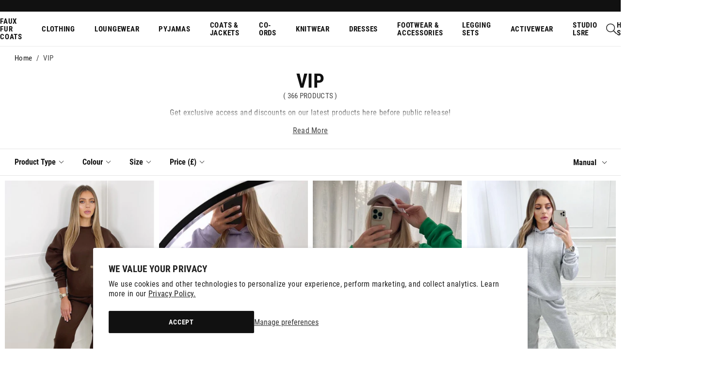

--- FILE ---
content_type: text/css
request_url: https://www.glamifyfashion.com/cdn/shop/t/7/assets/collection-essential.css?v=161659620863109547451755780831
body_size: 15139
content:
article,aside,details,figcaption,figure,footer,header,hgroup,main,nav,section,summary{display:block}audio,canvas,video{display:inline-block}audio:not([controls]){display:none;height:0}[hidden],template{display:none}html{font-family:sans-serif;-ms-text-size-adjust:100%;-webkit-text-size-adjust:100%}body{margin:0}a{background:transparent}a:focus{outline:0}a:active,a:hover{outline:0}h1{font-size:2em;margin:.67em 0}abbr[title]{border-bottom:1px dotted}b,strong,.strong{font-weight:700}dfn,em,.em{font-style:italic}hr{-moz-box-sizing:content-box;box-sizing:content-box;height:0}p{-webkit-hyphens:none;-epub-hyphens:none;-moz-hyphens:none;hyphens:none}pre{margin:0}code,kbd,pre,samp{font-family:monospace,serif;font-size:1em}pre{white-space:pre-wrap}q{quotes:"\201c" "\201d" "\2018" "\2019"}q:before,q:after{content:"";content:none}small,.small{font-size:75%}sub,sup{font-size:75%;line-height:0;position:relative;vertical-align:baseline}sup{top:-.5em}sub{bottom:-.25em}dd{margin:0}menu{padding:0 0 0 40px}ol,ul{padding:0;list-style-type:none}nav ul,nav ol{list-style:none;list-style-image:none}img{border:0}svg:not(:root){overflow:hidden}figure{margin:0}fieldset{border:1px solid #c0c0c0;margin:0 2px;padding:.35em .625em .75em}legend{border:0;padding:0}button,input,select,textarea{font-family:inherit;font-size:100%;margin:0}button,input{line-height:normal}button,select{text-transform:none}button,html input[type=button],input[type=reset],input[type=submit]{-webkit-appearance:button}@media all and (min-width: 1025px){button,html input[type=button],input[type=reset],input[type=submit]{cursor:pointer}}button[disabled],html input[disabled]{cursor:default}input[type=checkbox],input[type=radio]{box-sizing:border-box;padding:0}input[type=search]{-webkit-appearance:textfield}input[type=search]::-webkit-search-cancel-button,input[type=search]::-webkit-search-decoration{-webkit-appearance:none}button::-moz-focus-inner,input::-moz-focus-inner{border:0;padding:0}textarea{overflow:auto;vertical-align:top}table{border-collapse:collapse;border-spacing:0}*{-webkit-box-sizing:border-box;-moz-box-sizing:border-box;box-sizing:border-box}.image-replacement,.ir{text-indent:100%;white-space:nowrap;overflow:hidden}.clearfix,.cf{zoom:1}.clearfix:before,.clearfix:after,.cf:before,.cf:after{content:"";display:table}.clearfix:after,.cf:after{clear:both}span.amp{font-family:Baskerville,Goudy Old Style,Palatino,Book Antiqua,serif!important;font-style:italic}.sr-only{border:0;clip:rect(0,0,0,0);height:1px;margin:-1px;overflow:hidden;padding:0;position:absolute!important;width:1px}.hidden,.hide{display:none!important}@font-face{font-family:Roboto Condensed;font-style:normal;font-weight:300;font-display:swap;src:url(roboto-condensed-v25-latin-300.eot);src:local(""),url(roboto-condensed-v25-latin-300.eot?#iefix) format("embedded-opentype"),url(roboto-condensed-v25-latin-300.woff2) format("woff2"),url(roboto-condensed-v25-latin-300.woff) format("woff"),url(roboto-condensed-v25-latin-300.ttf) format("truetype"),url(roboto-condensed-v25-latin-300.svg#RobotoCondensed) format("svg")}@font-face{font-family:Roboto Condensed;font-style:italic;font-weight:300;font-display:swap;src:url(roboto-condensed-v25-latin-300italic.eot);src:local(""),url(roboto-condensed-v25-latin-300italic.eot?#iefix) format("embedded-opentype"),url(roboto-condensed-v25-latin-300italic.woff2) format("woff2"),url(roboto-condensed-v25-latin-300italic.woff) format("woff"),url(roboto-condensed-v25-latin-300italic.ttf) format("truetype"),url(roboto-condensed-v25-latin-300italic.svg#RobotoCondensed) format("svg")}@font-face{font-family:Roboto Condensed;font-style:normal;font-weight:400;font-display:swap;src:url(roboto-condensed-v25-latin-regular.eot);src:local(""),url(roboto-condensed-v25-latin-regular.eot?#iefix) format("embedded-opentype"),url(roboto-condensed-v25-latin-regular.woff2) format("woff2"),url(roboto-condensed-v25-latin-regular.woff) format("woff"),url(roboto-condensed-v25-latin-regular.ttf) format("truetype"),url(roboto-condensed-v25-latin-regular.svg#RobotoCondensed) format("svg")}@font-face{font-family:Roboto Condensed;font-style:italic;font-weight:400;font-display:swap;src:url(roboto-condensed-v25-latin-italic.eot);src:local(""),url(roboto-condensed-v25-latin-italic.eot?#iefix) format("embedded-opentype"),url(roboto-condensed-v25-latin-italic.woff2) format("woff2"),url(roboto-condensed-v25-latin-italic.woff) format("woff"),url(roboto-condensed-v25-latin-italic.ttf) format("truetype"),url(roboto-condensed-v25-latin-italic.svg#RobotoCondensed) format("svg")}@font-face{font-family:Roboto Condensed;font-style:normal;font-weight:700;font-display:swap;src:url(roboto-condensed-v25-latin-700.eot);src:local(""),url(roboto-condensed-v25-latin-700.eot?#iefix) format("embedded-opentype"),url(roboto-condensed-v25-latin-700.woff2) format("woff2"),url(roboto-condensed-v25-latin-700.woff) format("woff"),url(roboto-condensed-v25-latin-700.ttf) format("truetype"),url(roboto-condensed-v25-latin-700.svg#RobotoCondensed) format("svg")}@font-face{font-family:Roboto Condensed;font-style:italic;font-weight:700;font-display:swap;src:url(roboto-condensed-v25-latin-700italic.eot);src:local(""),url(roboto-condensed-v25-latin-700italic.eot?#iefix) format("embedded-opentype"),url(roboto-condensed-v25-latin-700italic.woff2) format("woff2"),url(roboto-condensed-v25-latin-700italic.woff) format("woff"),url(roboto-condensed-v25-latin-700italic.ttf) format("truetype"),url(roboto-condensed-v25-latin-700italic.svg#RobotoCondensed) format("svg")}h1,.h1,h2,.h2,h3,.h3,h4,.h4,h5,.h5{color:#111;font-weight:700;margin:0;padding:0 0 10px;text-rendering:optimizelegibility;text-transform:uppercase}h1 a,.h1 a,h2 a,.h2 a,h3 a,.h3 a,h4 a,.h4 a,h5 a,.h5 a{text-decoration:none}h1,.h1,h1.titletext,h2.spr-header-title{font-size:23px;line-height:1.4}h2,.h2{font-size:21px;line-height:1.5}h3,.h3{font-size:18px}h4,.h4{font-size:15px;letter-spacing:.02em}h5,.h5{font-size:13px;font-weight:400;letter-spacing:.05em;color:#444;padding-bottom:2px}@media all and (min-width: 767px){h1,.h1,h1.titletext,h2.spr-header-title{font-size:32px;line-height:1.3;padding-bottom:12px}h2,.h2{font-size:24px;line-height:1.4}h3,.h3{font-size:20px;line-height:1.5}h5,.h5{font-size:14px;padding-bottom:5px}}@media all and (min-width: 1280px){h1,.h1,h1.titletext,h2.spr-header-title{font-size:40px;line-height:1.2;padding-bottom:15px}h2,.h2{font-size:30px;line-height:1.4}h3,.h3{font-size:24px;line-height:1.5}h4,.h4{font-size:16px}h5,.h5{font-size:15px;padding-bottom:10px}}.wrap{margin:0 auto;max-width:1340px;padding-left:15px;padding-right:15px;width:100%}.wrap--extra-narrow{max-width:460px}.wrap--narrow{max-width:740px}.wrap--large{max-width:1600px}.wrap--full{max-width:1920px}.row{display:flex;flex-wrap:wrap;margin-left:-2px;margin-right:-2px;margin-bottom:-4px}.col{padding-left:2px;padding-right:2px;padding-bottom:4px;width:100%}.xs-1{width:8.33333%}.xs-2{width:16.66667%}.xs-3{width:25%}.xs-4{width:33.33333%}.xs-5{width:41.66667%}.xs-6{width:50%}.xs-7{width:58.33333%}.xs-8{width:66.66667%}.xs-9{width:75%}.xs-10{width:83.33333%}.xs-11{width:91.66667%}.xs-12{width:100%}@media all and (min-width: 600px){.sm-1{width:8.33333%}.sm-2{width:16.66667%}.sm-3{width:25%}.sm-4{width:33.33333%}.sm-5{width:41.66667%}.sm-6{width:50%}.sm-7{width:58.33333%}.sm-8{width:66.66667%}.sm-9{width:75%}.sm-10{width:83.33333%}.sm-11{width:91.66667%}.sm-12{width:100%}}@media all and (max-width: 599px){.row--xs-gutter{margin-left:-2px;margin-right:-2px;margin-bottom:-4px}.col--xs-gutter{padding-left:2px;padding-right:2px;padding-bottom:4px}}@media all and (min-width: 767px){.md-1{width:8.33333%}.md-2{width:16.66667%}.md-3{width:25%}.md-4{width:33.33333%}.md-5{width:41.66667%}.md-6{width:50%}.md-7{width:58.33333%}.md-8{width:66.66667%}.md-9{width:75%}.md-10{width:83.33333%}.md-11{width:91.66667%}.md-12{width:100%}}@media all and (min-width: 1024px){.wrap{padding-left:30px;padding-right:30px}.row{margin-left:-5px;margin-right:-5px;margin-bottom:-10px}.col{padding-left:5px;padding-right:5px;padding-bottom:10px}.lg-1{width:8.33333%}.lg-2{width:16.66667%}.lg-3{width:25%}.lg-4{width:33.33333%}.lg-5{width:41.66667%}.lg-6{width:50%}.lg-7{width:58.33333%}.lg-8{width:66.66667%}.lg-9{width:75%}.lg-10{width:83.33333%}.lg-11{width:91.66667%}.lg-12{width:100%}}@media all and (min-width: 1280px){.row--xl-gutter{margin-left:-30px;margin-right:-30px;margin-bottom:-60px}.col--xl-gutter{padding-left:30px;padding-right:30px;padding-bottom:60px}.xl-1{width:8.33333%}.xl-2{width:16.66667%}.xl-3{width:25%}.xl-4{width:33.33333%}.xl-5{width:41.66667%}.xl-6{width:50%}.xl-7{width:58.33333%}.xl-8{width:66.66667%}.xl-9{width:75%}.xl-10{width:83.33333%}.xl-11{width:91.66667%}.xl-12{width:100%}.xl-5th{width:20%}}*{outline:none}html{overflow-x:hidden;overflow-y:scroll;min-height:100vh}html.has-offcanvas--visible,html.no-scroll-mobile-nav,html.no-scroll-mobile-search,html.noscroll,html.noscroll-finance-popup,html.noscroll-redirect{position:relative;overflow:hidden;height:100%}html.has-offcanvas--visible body,html.no-scroll-mobile-nav body,html.no-scroll-mobile-search body,html.noscroll body,html.noscroll-finance-popup body,html.noscroll-redirect body{height:100%;position:relative;overflow:hidden}html.no-scroll-mobile-nav .header,html.no-scroll-mobile-search .header{position:fixed}body{background-color:#fff;color:#444;font-family:Roboto Condensed,Arial,Helvetica,sans-serif;font-size:15px;line-height:1.6;overflow:hidden;-webkit-font-smoothing:antialiased;-moz-osx-font-smoothing:grayscale;letter-spacing:.02em;min-height:100vh}hr{border:0px;background:#bbb;height:1px;margin-bottom:20px}img{height:auto;max-width:100%}img.lazyload{opacity:0}img.lazyloading{transition:all .5s ease-in-out}iframe{max-width:100%}p,ul,ol{margin:0;padding-bottom:15px}main ul{list-style-type:disc;padding-left:18px}main ol{list-style-type:decimal;padding-left:18px}main th,main td{border:1px solid #ccc;padding:5px 10px;text-align:left}@media all and (min-width: 1024px){body{font-size:16px}}.site-container{position:relative;padding-top:78px}.site-container--blackout:after{background:#000;bottom:0;content:"";display:block;left:0;opacity:.8;position:fixed;right:0;top:0;z-index:20}.site-container--home{padding-top:94px}@media all and (min-width: 600px){.site-container{padding-top:96px}}@media all and (min-width: 1280px){.site-container{padding-top:96px}}.loader__container{position:fixed;display:flex;justify-content:center;align-items:center;top:0;left:0;right:0;bottom:0;z-index:9999;background:#ffffff4d}.loader__image{width:100px;height:100px}.placeholder{background-color:#ccc;background-image:url(placeholder.svg);background-position:50% 50%;background-repeat:no-repeat;padding:0 0 100%}.placeholder--intro{padding-bottom:66.66667%}.placeholder--product{padding-bottom:150%}a{color:#111;cursor:pointer;text-decoration:none}a:link{-webkit-tap-highlight-color:rgba(0,0,0,.3)}@media all and (min-width: 1280px){a:hover{color:#040404;text-decoration:underline}}.tooltipster-base{display:none!important}@font-face{font-family:"Font Awesome 5 Pro";src:url(Font-Awesome-Ecommerce-v-1-1.eot);src:url(Font-Awesome-Ecommerce-v-1-1.eot#iefix) format("embedded-opentype"),url(Font-Awesome-Ecommerce-v-1-1.ttf) format("truetype"),url(Font-Awesome-Ecommerce-v-1-1.woff) format("woff");font-weight:400;font-style:normal;font-display:block}.fa{font-family:"Font Awesome 5 Pro"!important;speak:never;display:inline-block;font-style:normal;font-weight:400;font-variant:normal;text-transform:none;line-height:1;-webkit-font-smoothing:antialiased;-moz-osx-font-smoothing:grayscale}.fal-angle-down:before{content:"\f10b"}.fal-angle-left:before{content:"\f108"}.fal-angle-right:before{content:"\f109"}.fal-angle-up:before{content:"\f10a"}.fal-bars:before{content:"\f0ca"}.fal-check:before{content:"\f00e"}.fal-chevron-left:before{content:"\f055"}.fal-chevron-right:before{content:"\f056"}.fal-heart:before{content:"\f005"}.fal-phone:before{content:"\f096"}.fal-search:before{content:"\f003"}.fal-shopping-bag:before{content:"\f292"}.fal-shopping-basket:before{content:"\f293"}.fal-sliders-h:before{content:"\f1df"}.fal-times:before{content:"\f00f"}.fal-truck:before{content:"\f0d3"}.fal-user:before{content:"\f008"}.far-angle-down:before{content:"\f107"}.far-angle-left:before{content:"\f104"}.far-angle-right:before{content:"\f105"}.far-angle-up:before{content:"\f106"}.far-bars:before{content:"\f0c9"}.far-check:before{content:"\f00c"}.far-chevron-left:before{content:"\f053"}.far-chevron-right:before{content:"\f054"}.far-heart:before{content:"\f004"}.far-phone:before{content:"\f095"}.far-search:before{content:"\f002"}.far-shopping-bag:before{content:"\f290"}.far-shopping-basket:before{content:"\f291"}.far-sliders-h:before{content:"\f1de"}.far-times:before{content:"\f00d"}.far-truck:before{content:"\f0d4"}.far-user:before{content:"\f007"}.fas-bars:before{content:"\f0cb"}.fas-check:before{content:"\f010"}.fas-check-circle:before{content:"\f058"}.fas-envelope:before{content:"\f0e0"}.fas-heart:before{content:"\f006"}.fas-phone:before{content:"\f097"}.fas-search:before{content:"\f00a"}.fas-shopping-bag:before{content:"\f294"}.fas-shopping-basket:before{content:"\f295"}.fas-times:before{content:"\f011"}.fas-truck:before{content:"\f0d1"}.fas-user:before{content:"\f009"}.fab-tiktok:before{content:"\e900"}.fab-facebook:before{content:"\f09a"}.fab-facebook-f:before{content:"\f39e"}.fab-instagram:before{content:"\f16d"}.fab-linkedin:before{content:"\f0e1"}.fab-pinterest:before{content:"\f0d2"}.fab-pinterest-p:before{content:"\f231"}.fab-snapchat:before{content:"\f2ac"}.fab-tumblr:before{content:"\f173"}.fab-twitter:before{content:"\f099"}.fab-vimeo:before{content:"\f27d"}.fab-youtube:before{content:"\f167"}.c-offcanvas{transform:translateZ(0);-webkit-backface-visibility:hidden;backface-visibility:hidden}.c-offcanvas,.c-offcanvas-content-wrap,.c-offcanvas-bg.c-offcanvas-bg--reveal,.c-offcanvas-bg.c-offcanvas-bg--push{transition:transform .3s cubic-bezier(.4,0,.6,1)}.c-offcanvas.is-open{transform:translateZ(0);visibility:visible}.canvas-menu{visibility:hidden}.scrollcontent{height:100%}.scrollbar-track-y{width:4px!important}.scrollbar-thumb{background:#ff2d7a!important;width:4px!important}.c-offcanvas{position:fixed;min-height:100%;max-height:none;top:0;display:block;background:#fff;overflow-x:hidden;overflow-y:auto;outline:0}.c-offcanvas--opening{transition-timing-function:cubic-bezier(.4,0,.6,1)}.c-offcanvas.is-closed{max-height:100%;overflow:hidden;visibility:hidden;box-shadow:none}.c-offcanvas--overlay{z-index:91}.c-offcanvas--reveal{z-index:2}.c-offcanvas-bg{position:fixed;top:0;height:100%;width:100%;z-index:90;left:-100%;background-color:transparent;transition:background-color .4s cubic-bezier(.23,1,.32,1) 0ms}.c-offcanvas-bg.is-animating,.c-offcanvas-bg.is-open{left:0;background-color:#000000ad;visibility:visible}.c-offcanvas-bg.is-closed{visibility:hidden}.c-offcanvas-bg--closing.is-animating{background:transparent}.c-offcanvas--left{height:100%;width:80%;transform:translate3d(-17em,0,0)}.c-offcanvas--right{height:100%;width:17em;right:0;transform:translate3d(17em,0,0)}.c-offcanvas--top{left:0;right:0;top:0;height:12.5em;min-height:auto;width:100%;transform:translate3d(0,-12.5em,0)}.c-offcanvas--bottom{top:auto;left:0;right:0;bottom:0;height:12.5em;min-height:auto;width:100%;transform:translate3d(0,12.5em,0)}.c-offcanvas-content-wrap--reveal.c-offcanvas-content-wrap--left.is-open{transform:translate3d(17em,0,0)}.c-offcanvas-content-wrap--reveal.c-offcanvas-content-wrap--right.is-open{transform:translate3d(-17em,0,0)}.c-offcanvas--reveal{z-index:0;transform:translateZ(0)}.c-offcanvas-bg.c-offcanvas-bg--reveal.c-offcanvas-bg--left.is-open{transform:translate3d(17em,0,0)}.c-offcanvas-bg.c-offcanvas-bg--reveal.c-offcanvas-bg--right.is-open{transform:translate3d(-17em,0,0)}.c-offcanvas--push{z-index:6}.c-offcanvas--push--opening{transition-timing-function:cubic-bezier(0,0,.2,1)}.c-offcanvas-content-wrap{z-index:3}.c-offcanvas-content-wrap--push.c-offcanvas-content-wrap--left.is-open{transform:translate3d(17em,0,0)}.c-offcanvas-content-wrap--push.c-offcanvas-content-wrap--right.is-open{transform:translate3d(-17em,0,0)}.c-offcanvas-bg.c-offcanvas-bg--push.c-offcanvas-bg--left.is-open{transform:translate3d(17em,0,0)}.c-offcanvas-bg.c-offcanvas-bg--push.c-offcanvas-bg--right.is-open{transform:translate3d(-17em,0,0)}.slick-dots{list-style-type:none;padding:0;text-align:center;display:block;position:absolute;width:100%;height:22px}.slick-dots li{display:inline-block;margin:0 4px}.slick-dots button{position:relative;border:0 none;background:transparent!important;color:transparent!important;width:22px;height:22px;outline:0px;padding:0}.slick-dots button:before{content:"";border-radius:50%;position:absolute;display:block;width:8px;height:8px;background:#fff;top:50%;left:50%;margin-left:-4px;margin-top:-4px;border:1px solid #111}.slick-dots button:hover{color:transparent!important}.slick-dots li.slick-active button:before{background:#111}.slick-arrow{position:absolute;top:50%;border:0 none;z-index:10;background:transparent;color:transparent;width:40px;height:40px;outline:0px;padding:0;margin-top:-20px;opacity:.8}.slick-arrow:hover{color:transparent!important;background:transparent;opacity:1}.slick-arrow:before{font-family:"Font Awesome 5 Pro";display:block;position:absolute;color:#444;transform:translateY(-50%);top:50%;text-align:center;width:100%;font-size:34px;font-weight:300}.slick-arrow.slick-disabled{opacity:.2;display:none!important}.slick-arrow.slick-prev{left:15px}.slick-arrow.slick-prev:before{content:"\f055"}.slick-arrow.slick-next{right:15px}.slick-arrow.slick-next:before{content:"\f056"}.slick-slider{display:none;position:relative;box-sizing:border-box;-webkit-touch-callout:none;-webkit-user-select:none;-khtml-user-select:none;-moz-user-select:none;-ms-user-select:none;user-select:none;-ms-touch-action:pan-y;touch-action:pan-y;-webkit-tap-highlight-color:transparent}.slick-slider.slick-dotted{margin-bottom:50px}.slick-initialized{display:block}.slick-list{position:relative;overflow:hidden;display:block;margin:0;padding:0}.slick-list:focus{outline:none}.slick-list.dragging{cursor:pointer;cursor:hand}.slick-slider .slick-track,.slick-slider .slick-list{-webkit-transform:translate3d(0,0,0);-moz-transform:translate3d(0,0,0);-ms-transform:translate3d(0,0,0);-o-transform:translate3d(0,0,0);transform:translateZ(0)}.slick-track{position:relative;left:0;top:0;display:block}.slick-track:before,.slick-track:after{content:"";display:table}.slick-track:after{clear:both}.slick-loading .slick-track{visibility:hidden}.slick-slide{display:none;float:left;height:100%;min-height:1px;opacity:1;outline:0!important;will-change:transform}[dir=rtl] .slick-slide{float:right}.slick-slide.slick-current{opacity:1}.slick-slide.slick-loading img{display:none}.slick-slide.dragging img{pointer-events:none}.slick-initialized .slick-slide{display:block}.slick-loading .slick-slide{visibility:hidden}.slick-vertical .slick-slide{display:block;height:auto}.slick-arrow.slick-hidden{display:none}.slick-white-nav .slick-arrow:before{color:#fff}.slick-white-nav .slick-dots{bottom:10px;position:absolute;z-index:2}.slick-white-nav .slick-dots button:before{background:#fff}@media all and (min-width: 1024px){.slick-white-nav .slick-dots{bottom:20px}}@media all and (max-width: 599px){.template-collection .wrap--boost,.template-search .wrap--boost{padding:0 3px}}.template-collection .boost-count,.template-search .boost-count{line-height:1.6;white-space:unset;display:inline;font-size:15px}.template-collection .boost-count span,.template-search .boost-count span{margin:0}@media all and (min-width: 1280px){.template-collection .boost-count,.template-search .boost-count{font-size:17px}}.template-collection .boost-filters,.template-search .boost-filters{display:none}@media all and (min-width: 768px){.template-collection .boost-filters,.template-search .boost-filters{display:block;position:relative;margin:0 0 15px;padding:0;height:56px;border:0 none}.template-collection .boost-filters__panel,.template-search .boost-filters__panel{position:absolute;left:0;right:0;border-top:1px solid #e4e4e4;border-bottom:1px solid #e4e4e4;height:56px}.template-collection .boost-filters__panel--sticky,.template-search .boost-filters__panel--sticky{-webkit-animation-name:slideInDownFilters;animation-name:slideInDownFilters;-webkit-animation-duration:.5s;animation-duration:.5s;-webkit-animation-fill-mode:both;animation-fill-mode:both;position:fixed;top:102px;background-color:#fff;padding:0;z-index:99;height:56px}.template-collection .boost-filters__wrap,.template-search .boost-filters__wrap{display:flex}.template-collection .boost-filters__container.boost-pfs-filter-tree-h,.template-search .boost-filters__container.boost-pfs-filter-tree-h{margin:0}.template-collection .boost-filters .boost-pfs-filter-options-wrapper,.template-search .boost-filters .boost-pfs-filter-options-wrapper{display:flex}.template-collection .boost-filters .boost-pfs-filter-option,.template-search .boost-filters .boost-pfs-filter-option{padding:0;height:54px;display:flex;align-items:center}.template-collection .boost-filters .boost-pfs-filter-option .boost-pfs-filter-option-content,.template-search .boost-filters .boost-pfs-filter-option .boost-pfs-filter-option-content{margin-top:1px;border-radius:0}.template-collection .boost-filters .boost-pfs-filter-option .boost-pfs-filter-option-title .boost-pfs-filter-option-title-heading,.template-search .boost-filters .boost-pfs-filter-option .boost-pfs-filter-option-title .boost-pfs-filter-option-title-heading{color:#111;font-weight:600;font-size:16px}.template-collection .boost-filters .boost-pfs-filter-custom-sorting,.template-search .boost-filters .boost-pfs-filter-custom-sorting{display:flex;align-items:center;margin-left:auto;height:54px}.template-collection .boost-filters .boost-pfs-filter-top-sorting-wrapper span,.template-search .boost-filters .boost-pfs-filter-top-sorting-wrapper span{line-height:1.6;color:#111;font-weight:600;font-size:16px}.template-collection .boost-filters .boost-pfs-filter-top-sorting-wrapper>span:after,.template-search .boost-filters .boost-pfs-filter-top-sorting-wrapper>span:after{width:6px;height:6px}}@media all and (min-width: 1024px){.template-collection .boost-filters,.template-search .boost-filters{margin-bottom:10px}}@media all and (min-width: 1280px){.template-collection .boost-filters__panel--sticky,.template-search .boost-filters__panel--sticky{top:134px}}.template-collection .boost-selected .boost-pfs-filter-refine-by,.template-search .boost-selected .boost-pfs-filter-refine-by{margin:0 0 10px;padding:0;min-height:30px}.template-collection .boost-selected .boost-pfs-filter-refine-by>span,.template-search .boost-selected .boost-pfs-filter-refine-by>span{display:none}.template-collection .boost-pfs-filter-toolbar-top-mobile,.template-search .boost-pfs-filter-toolbar-top-mobile{border-top:1px solid #e4e4e4;border-bottom:0;margin-bottom:0}.template-collection .boost-pfs-filter-toolbar-top-mobile .boost-pfs-filter-top-sorting,.template-search .boost-pfs-filter-toolbar-top-mobile .boost-pfs-filter-top-sorting{position:static}.template-collection .boost-pfs-filter-toolbar-top-mobile .boost-pfs-filter-tree-mobile-button,.template-search .boost-pfs-filter-toolbar-top-mobile .boost-pfs-filter-tree-mobile-button{border-left-color:transparent;float:right;width:50%;position:relative}.template-collection .boost-pfs-filter-toolbar-top-mobile .boost-pfs-filter-tree-mobile-button:before,.template-search .boost-pfs-filter-toolbar-top-mobile .boost-pfs-filter-tree-mobile-button:before{position:absolute;top:12px;left:0;display:block;content:"";height:20px;width:1px;background-color:#111}.template-collection .boost-pfs-filter-toolbar-top-mobile .boost-pfs-filter-tree-mobile-button button:before,.template-search .boost-pfs-filter-toolbar-top-mobile .boost-pfs-filter-tree-mobile-button button:before{background-image:none;display:block;content:"";border-right:2px solid #222;border-bottom:2px solid #222;-webkit-transition:all .1s ease-in-out;-moz-transition:all .1s ease-in-out;-ms-transition:all .1s ease-in-out;-o-transition:all .1s ease-in-out;transition:all .1s ease-in-out;-moz-transform:rotate(45deg);-o-transform:rotate(45deg);-ms-transform:rotate(45deg);-webkit-transform:rotate(45deg);transform:rotate(45deg);width:7px;height:7px}.template-collection .boost-pfs-filter-toolbar-top-mobile .boost-pfs-filter-filter-dropdown,.template-search .boost-pfs-filter-toolbar-top-mobile .boost-pfs-filter-filter-dropdown{width:auto;right:0;margin:0;left:0;border:0;border-top:1px solid #e4e4e4;border-bottom:1px solid #e4e4e4}@media all and (min-width: 768px){.template-collection .boost-pfs-filter-toolbar-top-mobile,.template-search .boost-pfs-filter-toolbar-top-mobile{display:none}}.template-collection .boost-toolbar-mobile,.template-search .boost-toolbar-mobile{position:relative;margin-bottom:5px;width:100%;height:46px}.template-collection .boost-toolbar-mobile__container,.template-search .boost-toolbar-mobile__container{position:absolute;top:0;background:#fff;width:100%;height:100%}.template-collection .boost-toolbar-mobile__container--sticky,.template-search .boost-toolbar-mobile__container--sticky{-webkit-animation-name:slideInDownFilters;animation-name:slideInDownFilters;-webkit-animation-duration:.5s;animation-duration:.5s;-webkit-animation-fill-mode:both;animation-fill-mode:both;position:fixed;top:62px;padding:0;z-index:100;height:46px}@media all and (min-width: 768px){.template-collection .boost-toolbar-mobile,.template-search .boost-toolbar-mobile{display:none}}.template-collection .boost-pfs-filter-filter-dropdown a,.template-search .boost-pfs-filter-filter-dropdown a{color:#444}.template-collection .boost-pfs-filter-load-more-total,.template-search .boost-pfs-filter-load-more-total{margin-top:0;margin-bottom:20px}@media all and (max-width: 767px){.template-collection.boost-pfs-filter-tree-open-body .site-container:after,.template-search.boost-pfs-filter-tree-open-body .site-container:after{content:"";background-color:#2d2d2da6;position:fixed;left:0;right:0;top:0;bottom:0;z-index:999}.template-collection .boost-pfs-filter-tree-v,.template-search .boost-pfs-filter-tree-v{position:fixed;transform:translate(calc(100% + 60px));background-color:#fff;transition:transform .25s ease-out;display:block;height:100%!important;top:0;z-index:999999}.template-collection .boost-pfs-filter-mobile-toolbar-top,.template-search .boost-pfs-filter-mobile-toolbar-top{left:-60px!important}.template-collection .boost-pfs-filter-tree-mobile-sticky.boost-pfs-filter-tree-mobile-open,.template-search .boost-pfs-filter-tree-mobile-sticky.boost-pfs-filter-tree-mobile-open{transform:translate(0)}.template-collection .boost-pfs-filter-tree-mobile-style2 .boost-pfs-filter-mobile-toolbar .boost-pfs-filter-close,.template-search .boost-pfs-filter-tree-mobile-style2 .boost-pfs-filter-mobile-toolbar .boost-pfs-filter-close{background-color:transparent}.template-collection .boost-pfs-filter-tree-mobile-style2 .boost-pfs-filter-mobile-toolbar .boost-pfs-filter-mobile-toolbar-items,.template-search .boost-pfs-filter-tree-mobile-style2 .boost-pfs-filter-mobile-toolbar .boost-pfs-filter-mobile-toolbar-items{height:52px;display:flex;align-items:center}.template-collection .boost-pfs-filter-tree-mobile-style2 .boost-pfs-filter-mobile-footer,.template-search .boost-pfs-filter-tree-mobile-style2 .boost-pfs-filter-mobile-footer{width:100%}.template-collection .boost-pfs-filter-tree-mobile-style2 .boost-pfs-filter-mobile-toolbar-middle,.template-search .boost-pfs-filter-tree-mobile-style2 .boost-pfs-filter-mobile-toolbar-middle{color:#111}.template-collection .boost-pfs-filter-tree-mobile-style2.boost-pfs-filter-tree-v .boost-pfs-filter-options-wrapper,.template-search .boost-pfs-filter-tree-mobile-style2.boost-pfs-filter-tree-v .boost-pfs-filter-options-wrapper{width:calc(100% - 10px)}.template-collection .boost-pfs-filter-option-title-heading,.template-search .boost-pfs-filter-option-title-heading{text-transform:none!important}.template-collection .boost-pfs-filter-option-title-heading .boost-pfs-filter-option-title-text,.template-search .boost-pfs-filter-option-title-heading .boost-pfs-filter-option-title-text{color:#111;font-weight:500}.template-collection .boost-pfs-filter-close span,.template-search .boost-pfs-filter-close span{height:52px!important;width:52px!important;margin-left:8px!important}.template-collection .boost-pfs-filter-close span:before,.template-collection .boost-pfs-filter-close span:after,.template-search .boost-pfs-filter-close span:before,.template-search .boost-pfs-filter-close span:after{margin-top:5px}.template-collection .boost-pfs-filter-option:last-of-type,.template-search .boost-pfs-filter-option:last-of-type{border-bottom:1px solid #E8E9EB!important}.template-collection .boost-pfs-filter-option .boost-pfs-filter-option-title,.template-search .boost-pfs-filter-option .boost-pfs-filter-option-title{padding:15px!important}.template-collection .boost-pfs-filter-option-value,.template-search .boost-pfs-filter-option-value{color:#444;font-weight:400}.template-collection .boost-pfs-filter-option .boost-pfs-filter-option-content,.template-search .boost-pfs-filter-option .boost-pfs-filter-option-content{padding:15px!important}.template-collection .boost-pfs-filter-option-label.boost-pfs-filter-option-item,.template-search .boost-pfs-filter-option-label.boost-pfs-filter-option-item{padding:3px 0 3px 8px!important}.template-collection .boost-pfs-filter-option-label.boost-pfs-filter-option-item .boost-pfs-filter-button,.template-search .boost-pfs-filter-option-label.boost-pfs-filter-option-item .boost-pfs-filter-button{display:flex!important;align-items:center!important;position:relative!important}.template-collection .boost-pfs-check-box,.template-search .boost-pfs-check-box{height:22px!important;width:22px!important;position:static!important;margin-right:10px;border:1px solid #ccc!important}.template-collection .boost-pfs-filter-option-content .boost-pfs-filter-option-item-list.boost-pfs-filter-option-item-list-multiple-list li.selected .boost-pfs-check-box,.template-search .boost-pfs-filter-option-content .boost-pfs-filter-option-item-list.boost-pfs-filter-option-item-list-multiple-list li.selected .boost-pfs-check-box{font-family:"Font Awesome 5 Pro"!important;speak:never;display:inline-block;font-style:normal;font-weight:400;font-variant:normal;text-transform:none;line-height:1;-webkit-font-smoothing:antialiased;-moz-osx-font-smoothing:grayscale}.template-collection .boost-pfs-filter-option-content .boost-pfs-filter-option-item-list.boost-pfs-filter-option-item-list-multiple-list li.selected .boost-pfs-check-box:before,.template-search .boost-pfs-filter-option-content .boost-pfs-filter-option-item-list.boost-pfs-filter-option-item-list-multiple-list li.selected .boost-pfs-check-box:before{content:"\f00c";background-color:transparent;transform:none;width:22px;left:0;border:0;height:22px;top:0;color:#00aa5c;display:flex;align-items:center;justify-content:center;font-size:14px;padding-top:2px}.template-collection .boost-pfs-filter-button.boost-pfs-filter-apply-all-button,.template-search .boost-pfs-filter-button.boost-pfs-filter-apply-all-button{display:none}.template-collection .boost-pfs-filter-show-result,.template-search .boost-pfs-filter-show-result{background-color:#00aa5c!important}.template-collection .boost-pfs-filter-option-item-list-single-list,.template-collection .boost-pfs-filter-option-item-list-multiple-list,.template-search .boost-pfs-filter-option-item-list-single-list,.template-search .boost-pfs-filter-option-item-list-multiple-list{padding-bottom:0}.template-collection .boost-selected.boost-pfs-filter-refine-by-wrapper-h,.template-search .boost-selected.boost-pfs-filter-refine-by-wrapper-h{display:block;margin:0 -5px}.template-collection .boost-selected.boost-pfs-filter-refine-by-wrapper-h .boost-pfs-filter-refine-by,.template-search .boost-selected.boost-pfs-filter-refine-by-wrapper-h .boost-pfs-filter-refine-by{display:flex;flex-wrap:wrap}.template-collection .boost-selected.boost-pfs-filter-refine-by-wrapper-h .boost-pfs-filter-refine-by>span,.template-search .boost-selected.boost-pfs-filter-refine-by-wrapper-h .boost-pfs-filter-refine-by>span{display:none}.template-collection .boost-selected.boost-pfs-filter-refine-by-wrapper-h .boost-pfs-filter-refine-by .refine-by-item,.template-search .boost-selected.boost-pfs-filter-refine-by-wrapper-h .boost-pfs-filter-refine-by .refine-by-item{margin-right:5px;margin-bottom:5px}.template-collection .boost-selected.boost-pfs-filter-refine-by-wrapper-h .boost-pfs-filter-refine-by .boost-pfs-filter-clear-all,.template-search .boost-selected.boost-pfs-filter-refine-by-wrapper-h .boost-pfs-filter-refine-by .boost-pfs-filter-clear-all{margin-bottom:5px;margin-left:5px;white-space:nowrap}.template-collection .boost-selected.boost-pfs-filter-refine-by-wrapper-h .boost-pfs-filter-refine-by .refine-by-type,.template-search .boost-selected.boost-pfs-filter-refine-by-wrapper-h .boost-pfs-filter-refine-by .refine-by-type{display:block;white-space:nowrap}.template-collection .boost-selected.boost-pfs-filter-refine-by-wrapper-h .boost-pfs-filter-refine-by-items,.template-search .boost-selected.boost-pfs-filter-refine-by-wrapper-h .boost-pfs-filter-refine-by-items{display:flex;flex-wrap:wrap}.template-collection .boost-pfs-filter-tree-mobile-button button,.template-collection .boost-pfs-filter-top-sorting-mobile button,.template-search .boost-pfs-filter-tree-mobile-button button,.template-search .boost-pfs-filter-top-sorting-mobile button{color:#111}.template-collection .boost-pfs-filter-custom-sorting button>span:after,.template-search .boost-pfs-filter-custom-sorting button>span:after{border-right-width:2px;border-bottom-width:2px}}.template-collection .boost-pfs-filter-products,.template-search .boost-pfs-filter-products{width:auto;margin-right:-2px;margin-left:-2px;margin-bottom:-4px}.template-collection .boost-pfs-filter-product-item-grid,.template-search .boost-pfs-filter-product-item-grid{padding-left:2px;padding-right:2px;padding-bottom:4px}@media all and (min-width: 600px){.template-collection .boost-pfs-filter-product-item-grid,.template-search .boost-pfs-filter-product-item-grid{width:33.33333%!important}}@media all and (min-width: 1280px){.template-collection .boost-pfs-filter-product-item-grid,.template-search .boost-pfs-filter-product-item-grid{width:25%!important}}.template-collection .boost-pfs-filter-product-item-grid .product-card__overlays,.template-search .boost-pfs-filter-product-item-grid .product-card__overlays{pointer-events:none;z-index:10}.template-collection .boost-pfs-filter-product-item-grid .boost-pfs-filter-product-item-main-image,.template-search .boost-pfs-filter-product-item-grid .boost-pfs-filter-product-item-main-image{width:100%;height:100%;object-fit:scale-down}.template-collection .boost-pfs-filter-product-item-grid .boost-pfs-filter-product-item-image,.template-search .boost-pfs-filter-product-item-grid .boost-pfs-filter-product-item-image{padding-bottom:0;margin-bottom:15px}.template-collection .boost-pfs-filter-product-item-grid .boost-pfs-filter-product-item-image-link,.template-search .boost-pfs-filter-product-item-grid .boost-pfs-filter-product-item-image-link{background-color:#f5f5f5}.template-collection .boost-pfs-filter-product-item-grid .boost-pfs-filter-product-bottom,.template-search .boost-pfs-filter-product-item-grid .boost-pfs-filter-product-bottom{padding-bottom:20px;overflow:hidden}.template-collection .boost-pfs-filter-product-item-grid .boost-pfs-filter-product-item-price,.template-search .boost-pfs-filter-product-item-grid .boost-pfs-filter-product-item-price{padding-bottom:0;color:#111;font-weight:600;text-transform:capitalize;font-size:15px;display:flex;font-family:Roboto Condensed,Arial,Helvetica,sans-serif}.template-collection .boost-pfs-filter-product-item-grid .boost-pfs-filter-product-item-price s,.template-search .boost-pfs-filter-product-item-grid .boost-pfs-filter-product-item-price s{color:#111;text-decoration:line-through;font-weight:600;margin:0 5px 0 0}.template-collection .boost-pfs-filter-product-item-grid .boost-pfs-filter-product-bottom-inner,.template-search .boost-pfs-filter-product-item-grid .boost-pfs-filter-product-bottom-inner{display:flex;flex-direction:column;padding-left:4px}.template-collection .boost-pfs-filter-product-item-grid .boost-pfs-filter-product-item-sale-price,.template-search .boost-pfs-filter-product-item-grid .boost-pfs-filter-product-item-sale-price{color:#cf0000;order:1}.template-collection .boost-pfs-filter-product-item-grid .boost-pfs-filter-product-item-title,.template-search .boost-pfs-filter-product-item-grid .boost-pfs-filter-product-item-title{font-family:Roboto Condensed,Arial,Helvetica,sans-serif;font-weight:400;font-size:13px;color:#444;padding:3px 0 0;margin:0;order:1;white-space:nowrap;overflow:hidden;text-overflow:ellipsis}.template-collection .boost-pfs-filter-product-item-grid .boost-pfs-filter-item-swatch,.template-search .boost-pfs-filter-product-item-grid .boost-pfs-filter-item-swatch{display:none!important}.template-collection .boost-pfs-filter-product-item-grid .boost-pfs-filter-product-item-label .sale,.template-search .boost-pfs-filter-product-item-grid .boost-pfs-filter-product-item-label .sale{background-color:#cf0000}@media all and (min-width: 600px){.template-collection .boost-pfs-filter-product-item-grid .boost-pfs-filter-product-item-title,.template-search .boost-pfs-filter-product-item-grid .boost-pfs-filter-product-item-title{font-size:15px;padding:6px 0 0}}@media all and (min-width: 1024px){.template-collection .boost-pfs-filter-products,.template-search .boost-pfs-filter-products{margin-left:-5px;margin-right:-5px;margin-bottom:-10px}.template-collection .boost-pfs-filter-product-item-grid,.template-search .boost-pfs-filter-product-item-grid{padding-left:5px;padding-right:5px;padding-bottom:10px}.template-collection .boost-pfs-filter-product-item-grid .boost-pfs-filter-product-item-title,.template-search .boost-pfs-filter-product-item-grid .boost-pfs-filter-product-item-title,.template-collection .boost-pfs-filter-product-item-grid .boost-pfs-filter-product-item-price,.template-search .boost-pfs-filter-product-item-grid .boost-pfs-filter-product-item-price{font-size:17px}}@media all and (min-width: 1280px){.template-collection .wrap--boost,.template-search .wrap--boost{padding-left:10px;padding-right:10px}}.template-collection .boost-pfs-filter-product-skeleton,.template-search .boost-pfs-filter-product-skeleton{display:none}.template-search #shopify-section-search-template-boost-pfs-filter .search{background-color:transparent;padding:0}.template-search #shopify-section-search-template-boost-pfs-filter .search__header{padding:0;line-height:1.3}.template-search #shopify-section-search-template-boost-pfs-filter .search__count{padding-bottom:20px;margin:0}body .boost-pfs-search-suggestion-product-price .boost-pfs-search-suggestion-product-sale-price{color:#cf0000}.breadcrumbs{text-align:center;font-size:12px;padding:10px 0}.breadcrumbs__container{overflow-x:auto;white-space:nowrap}.breadcrumbs__seperator{margin:0 5px}.template-article .breadcrumbs .wrap,.template-blog .breadcrumbs .wrap{max-width:740px}@media all and (min-width: 767px){.breadcrumbs{text-align:left;font-size:15px;padding:12px 0}}.button,.template-collection .boost-pfs-filter-load-more .boost-pfs-filter-load-more-button{align-items:center;background-color:#111;border:0px none;border-radius:0;box-shadow:none;color:#fff;display:inline-flex;font-size:15px;font-weight:700;height:44px;justify-content:center;letter-spacing:.05em;margin:0;outline:0;padding:2px 20px 0;text-align:center;text-transform:uppercase;transition:all .5s ease;width:auto;white-space:nowrap}.button--secondary,.template-collection .boost-pfs-filter-load-more .boost-pfs-filter-load-more-button--secondary{background-color:#111;color:#111}.button--secondary:hover,.template-collection .boost-pfs-filter-load-more .boost-pfs-filter-load-more-button--secondary:hover{background-color:#040404;color:#111}.button--border,.template-collection .boost-pfs-filter-load-more .boost-pfs-filter-load-more-button--border{background-color:transparent;border:1px solid #111;color:#111}.button--border:hover,.template-collection .boost-pfs-filter-load-more .boost-pfs-filter-load-more-button--border:hover{background-color:#040404;border-color:#040404;color:#fff}.button--positive,.template-collection .boost-pfs-filter-load-more .boost-pfs-filter-load-more-button--positive{background-color:#00aa5c}.button--positive:hover,.template-collection .boost-pfs-filter-load-more .boost-pfs-filter-load-more-button--positive:hover{background-color:#00914e!important}.button--neutral,.template-collection .boost-pfs-filter-load-more .boost-pfs-filter-load-more-button--neutral{background-color:#f1f3f5;border:1px solid #ccc;color:#444}.button--neutral:hover,.template-collection .boost-pfs-filter-load-more .boost-pfs-filter-load-more-button--neutral:hover{background-color:#e2e6ea;border-color:#ccc;color:#444}.button--small,.template-collection .boost-pfs-filter-load-more .boost-pfs-filter-load-more-button--small{font-size:14px;height:34px;padding:2px 15px 0}.button--large,.template-collection .boost-pfs-filter-load-more .boost-pfs-filter-load-more-button--large{padding:2px 30px 0}.button--full,.template-collection .boost-pfs-filter-load-more .boost-pfs-filter-load-more-button--full{width:100%}.button.disabled,.template-collection .boost-pfs-filter-load-more .boost-pfs-filter-load-more-button.disabled{background-color:#ddd;transition:none}.button.disabled:hover,.template-collection .boost-pfs-filter-load-more .boost-pfs-filter-load-more-button.disabled:hover{background-color:#ddd}@media all and (min-width: 767px){.button,.template-collection .boost-pfs-filter-load-more .boost-pfs-filter-load-more-button{font-size:16px;padding:2px 30px 0;height:46px}.button--small,.template-collection .boost-pfs-filter-load-more .boost-pfs-filter-load-more-button--small{font-size:14px;padding:2px 15px 0}.button--large,.template-collection .boost-pfs-filter-load-more .boost-pfs-filter-load-more-button--large{font-size:20px;height:54px}}@media all and (min-width: 1280px){.button:hover,.template-collection .boost-pfs-filter-load-more .boost-pfs-filter-load-more-button:hover{background-color:#040404;color:#fff;text-decoration:none}}.button-row{display:flex;align-items:center}.button-row *{margin-right:10px}.button-row *:last-child{margin-right:0}.text-link{background-color:transparent;border:0;color:#111;cursor:pointer;display:inline;font-size:16px;font-weight:400;height:auto;padding:0;text-align:left;text-transform:none;transition:none}.text-link:hover{background-color:transparent;color:#040404;text-decoration:underline}.canvas-cart__container{position:relative;height:100%;width:calc(100% - 30px);display:flex;flex-direction:column;padding-left:0;padding-right:0;margin-left:15px;margin-right:15px}.canvas-cart__header{width:100%;text-align:center;padding:20px 0 15px;margin:0;font-size:22px;text-transform:uppercase}.canvas-cart__close{position:absolute;top:7px;right:0;color:#111!important}.canvas-cart__close i{font-size:20px}.canvas-cart__close--label{display:none}.canvas-cart__button{margin-bottom:15px;width:100%}.canvas-cart__button--top{display:none}.canvas-cart__button--upsell{background-color:#f1f3f5}.canvas-cart__incentive{background-color:#111;font-size:12px;text-align:center;padding:8px 15px 5px;line-height:1.2;color:#111;text-transform:uppercase;font-weight:700;margin:-5px -20px 20px}.canvas-cart__saved{font-size:13px;text-align:center;padding:10px 5px 6px;color:#cf0000;margin-bottom:15px;font-weight:700;margin-top:-10px;border:1px solid}.canvas-cart .klarna-enabled{width:98%;font-size:13px;color:#111;text-align:center;justify-content:center;display:flex;padding:5px 0}.canvas-cart .klarna-enabled .klarna-logo{background:url(klarna-icon.svg) 50% 50% #fff no-repeat;height:18px;width:44px;text-indent:-9999px;display:inline-block;margin-left:5px}.canvas-cart .klarna-enabled i{color:#00aa5c;font-size:18px;margin-right:10px}.canvas-cart .cart-mini-actions .under-thirty .btn-canvas{display:none}.canvas-cart .cart-upsell{display:none;border:3px dotted #ccc;margin:0 0 10px;padding:0 12.5px}.canvas-cart .cart-upsell h2{font-size:14px;padding:20px 0;letter-spacing:1px;text-align:center}.canvas-cart .cart-upsell .lucky-select{display:none}.canvas-cart .cart-upsell .btn-canvas.lucky-bttn{margin:0 10px 15px}.canvas-cart .cart-mini-contents{width:100%;display:flex;flex-direction:column;flex-grow:1;flex-shrink:1;overflow-y:auto}.canvas-cart .cart-mini-contents .cart-row{width:100%;display:flex;flex-direction:column;margin:0 0 15px}.canvas-cart .cart-mini-contents .cart-item{display:flex;flex-shrink:0;margin:0 0 15px}.canvas-cart .cart-mini-contents .cart-item-left{width:35%}.canvas-cart .cart-mini-contents .cart-prod-img,.canvas-cart .cart-mini-contents .cart-prod-img a,.canvas-cart .cart-mini-contents .cart-prod-img img{width:100%}.canvas-cart .cart-mini-contents .cart-item-right{width:calc(65% - 15px);margin-left:15px}.canvas-cart .cart-mini-contents .cart-prod-name{width:100%;font-size:13px;line-height:16px}.canvas-cart .cart-mini-contents .cart-prod-name a{color:#111;text-decoration:none;font-size:13px;display:block;white-space:nowrap;overflow:hidden;text-overflow:ellipsis}.canvas-cart .cart-mini-contents .cart-prod-price{font-size:13px;line-height:16px;font-weight:700;margin:3px 0;color:#111}.canvas-cart .cart-mini-contents .cart-prod-variant{font-size:13px;line-height:16px;font-weight:400;margin:3px 0;color:#111}.canvas-cart .cart-mini-contents .cart-prod-variant span{font-weight:700}.canvas-cart .cart-mini-contents .cart-prod-quantity{font-size:13px;line-height:16px;font-weight:400;margin:3px 0;color:#111}.canvas-cart .cart-mini-contents .cart-prod-quantity .quantity-value{font-weight:700}.canvas-cart .cart-mini-contents .cart-prod-remove{font-size:13px;line-height:16px;cursor:pointer;font-weight:400;margin:3px 0;color:#111;text-decoration:underline}.canvas-cart .cart-mini-actions{width:100%;padding:15px 0 0;border-top:1px solid #111}.canvas-cart .cart-mini-actions .cart-mini-total{width:100%;text-align:center;margin:0 0 15px;color:#111}.canvas-cart .cart-mini-actions .mini-cart-label{width:100%;display:inline-block;font-size:13px;text-transform:uppercase}.canvas-cart .cart-mini-actions .mini-cart-total{width:100%;display:inline-block;font-size:18px}.canvas-cart .cart-mini-actions .btn-canvas{display:inline-block}.canvas-cart__additional-buttons .dynamic-checkout__content{margin-top:0;margin-bottom:10px}.canvas-cart__additional-buttons .shopify-cleanslate div{width:100%;-webkit-flex-basis:100%!important;-ms-flex-preferred-size:100%!important;flex-basis:100%!important}@media all and (min-width: 767px){.canvas-cart__header{padding:30px 0 15px}.canvas-cart__button--top{display:inline-flex;flex:0 0 46px}}#shopify-pc__banner{z-index:9999999999}#shopify-pc__banner .shopify-pc__banner__btn-manage-prefs{order:3}#shopify-pc__banner .shopify-pc__banner__btn-accept{background-color:#111;color:#fff;height:40px;flex:0 0 40px;text-transform:uppercase;letter-spacing:.05em;font-size:12px;font-weight:600}#shopify-pc__banner .shopify-pc__banner__btn-accept:hover{background-color:#090909;border-color:#090909;color:#fff}#shopify-pc__banner .shopify-pc__banner__btn-decline{letter-spacing:.05em;font-size:12px;font-weight:600;height:40px;flex:0 0 40px;text-transform:uppercase;display:none!important}@media all and (min-width: 481px){#shopify-pc__banner .shopify-pc__banner__btn-decline,#shopify-pc__banner .shopify-pc__banner__btn-accept{height:46px;flex:1;font-size:14px;max-width:300px}#shopify-pc__banner .shopify-pc__banner__btn-manage-prefs{flex-basis:unset;margin-right:auto}}.filters{position:relative;margin-bottom:15px;width:100%;height:46px}.filters__container{position:absolute;top:0;background:#fff;width:100%;height:100%}.filters__container--sticky{-webkit-animation-name:slideInDownFilters;animation-name:slideInDownFilters;-webkit-animation-duration:.5s;animation-duration:.5s;-webkit-animation-fill-mode:both;animation-fill-mode:both;position:fixed;top:54px;height:66px;padding:10px 0;z-index:11;background:#f1f3f5}.filters__wrap{display:flex;align-items:center}@media all and (min-width: 600px){.filters__container--sticky{top:72px}}@media all and (min-width: 1024px){.filters{margin-top:10px;height:58px}.filters__container{border-top:1px solid #e4e4e4;border-bottom:1px solid #e4e4e4}.filters__container--sticky{height:auto;padding:0;background:#fff}}@media all and (min-width: 1280px){.filters__container--sticky{top:72px}}.filter-sort{margin-bottom:0;max-width:200px;width:100%;margin-left:auto;position:relative}.filter-sort__list{display:none;position:absolute;top:45px;left:0;right:0;background-color:#fff;border:1px solid #ccc;z-index:99;padding:9px 11px}.filter-sort__item{white-space:nowrap}.filter-sort__title{cursor:pointer;border:1px solid #ccc;height:46px;padding:9px 11px;margin-left:auto;font-weight:500;color:#111;background:#fff;white-space:nowrap}.filter-sort__arrow{position:absolute;right:12px;top:0;height:100%;display:flex;justify-content:center;align-items:center;font-size:18px}.filter-sort__header{display:none}@media all and (max-width: 599px){.filter-sort{margin-right:-1px;margin-left:-1px;max-width:100%;flex:1}.filter-sort__list{z-index:20000;padding:0;border:0;position:fixed;bottom:0;left:0;top:unset;display:block;transition:transform .25s ease-out;transform:translateY(100%);visibility:hidden}.filter-sort__list--active{visibility:visible;transform:translateY(0)}.filter-sort__header{display:flex;position:relative;width:100%;justify-content:center;font-weight:500;padding-bottom:13px;padding-top:15px;color:#111;font-size:17px;border-bottom:1px solid #e4e4e4;margin-bottom:20px}.filter-sort__close{cursor:pointer;position:absolute;right:0;top:0;bottom:0;width:48px;display:flex;justify-content:center;align-items:center}.filter-sort__item{padding:0 15px 15px;text-align:center}}@media all and (min-width: 1024px){.filter-sort{width:auto}.filter-sort__title{border:0;display:flex;white-space:nowrap;position:relative;cursor:pointer;text-transform:capitalize;padding:1px 10px 0 0;height:56px;align-items:center;background:transparent;min-width:180px}.filter-sort__title:after{padding-left:8px;content:"+";width:10px}.filter-sort__title--active:after{content:"-"}.filter-sort__arrow{display:none}.filter-sort__item{cursor:pointer;padding-bottom:5px}.filter-sort__item:hover{color:#111}.filter-sort__list{top:56px;left:-15px;border:1px solid #e4e4e4;right:auto;padding:10px 53px 5px 15px;box-shadow:0 6px 10px #36363626}}.filter-refine{cursor:pointer;flex:1;font-weight:500;color:#111;background:#fff;position:relative}.filter-refine__title{border:1px solid #ccc;height:46px;padding:9px 11px}.filter-refine__title--selected{position:relative;border:1px solid #00AA5C;z-index:1}.filter-refine__icon{position:absolute;right:12px;top:0;height:100%;display:flex;justify-content:center;align-items:center;font-size:16px}@media all and (min-width: 600px){.filter-refine{max-width:150px}}@media all and (min-width: 1024px){.filter-refine{display:none}}@media all and (max-width: 1023px){.filter{height:100%;transform:translate(-320px);position:fixed;top:0;left:0;z-index:20000;background-color:#fff;transition:transform .25s ease-out}.filter--active{transform:translate(0)}.filter__header{font-size:17px;position:relative;width:100%;border-bottom:1px solid #eee;height:52px;display:flex;padding:0 15px;align-items:center;color:#111;font-weight:500}.filter__close{cursor:pointer;position:absolute;right:0;top:0;bottom:0;width:48px;display:flex;justify-content:center;align-items:center}.filter__container{width:320px;overflow-y:auto;position:relative;height:calc(100% - 128px)}.filter__groups{width:100%}.filter__group{font-size:15px;border-bottom:1px solid #eee}.filter__list{display:none;padding:0 15px 15px}.filter__title{position:relative;cursor:pointer;padding:12px 15px;text-transform:capitalize}.filter__title:after{content:"+";position:absolute;top:0;bottom:0;right:0;display:flex;align-items:center;width:48px;justify-content:center;font-size:18px}.filter__title--active:after{content:"-"}.filter__title--selected{color:#00aa5c}.filter__apply{cursor:pointer;position:fixed;bottom:0;left:0;width:100%;padding:15px}.filter__apply-button{width:100%}}@media all and (max-width: 375px){.filter{transform:translate(-300px)}.filter--active{transform:translate(0)}.filter__container{width:300px}}.filter__price-range .header{margin-bottom:7px}.filter__price-range .ui-slider-horizontal .ui-slider-range{top:0;height:100%}.filter__price-range #slider-range{height:20px;margin-top:15px;background-color:#eee;margin-right:0!important}.filter__price-range input[type=text]{background:transparent;border:1px solid #ddd!important;padding:10px;margin:15px auto 0;text-align:center;width:100%;font-family:Roboto Condensed,Arial,Helvetica,sans-serif;font-weight:400!important;color:#444}.filter__price-range .filter__list{width:100%;min-width:210px;max-width:calc(100% - 10px)}@media all and (min-width: 1024px){.filter__header,.filter__apply{display:none}.filter__container{width:100%}.filter__groups{display:flex}.filter__group{position:relative;margin-right:10px;width:100%;max-width:200px}.filter__list{display:none;position:absolute;top:56px;left:-15px;background-color:#fff;border:1px solid #e4e4e4;z-index:99;padding:10px 15px;box-shadow:0 6px 10px #36363626}.filter__item{white-space:nowrap}.filter__item:hover{color:#111}.filter__title{display:flex;align-items:center;height:56px;padding-top:1px;white-space:nowrap;position:relative;cursor:pointer;text-transform:capitalize;padding-right:35px;font-weight:500;color:#111}.filter__title:after{padding-left:8px;content:"+";width:8px}.filter__title--active:after{content:"-"}.filter__title--selected:before{content:"";position:absolute;height:2px;background:#00aa5c;left:-11px;bottom:0;right:11px;z-index:99}}.filter__item{position:relative;cursor:pointer;display:flex;align-items:center;padding:5px 0}.filter__item:before{background:#fff;border:1px solid #ccc;color:#00aa5c;content:"";cursor:pointer;display:block;font-family:"Font Awesome 5 Pro";font-size:14px;font-weight:700;height:22px;text-align:center;width:22px;margin-right:10px}.filter__item--active:before{content:"\f00c"}.filter__item--disabled{display:none}.filter__count{color:#999;font-size:13px;margin-left:4px;margin-top:3px;margin-right:10px}@media all and (max-width: 1279px){.filter-overlay,.filter-sort-overlay{top:0;z-index:1000;position:fixed;visibility:hidden;height:100%;width:100%;opacity:0;background-color:#2d2d2da6;right:0;transition:opacity .25s ease-in}.filter-overlay--active,.filter-sort-overlay--active{visibility:visible;opacity:1}}@media all and (max-width: 1279px){html.no-scroll{overflow:hidden}}.filter-tags{display:flex;flex-wrap:wrap;font-size:12px;align-items:center;text-transform:uppercase;padding-bottom:8px}.filter-tags__tag{cursor:pointer;padding:5px 7px 3px;margin-right:7px;border:1px solid #00AA5C;color:#00aa5c;margin-bottom:7px;display:flex;align-items:center}.filter-tags__tag i{margin-left:5px}.filter-tags__clear{cursor:pointer;padding-bottom:3px;margin-left:5px;font-size:12px}.filter-tags__clear:hover{text-decoration:underline}.filter-switch{background-color:#fff;border:1px solid #ccc;cursor:pointer;display:block;height:46px;margin-right:10px;padding:11px;width:46px}.filter-switch__grid{height:22px;width:22px}.filter-switch__grid--show1{background:#666}.filter-switch__grid--show2{background-image:url(grid.png);background-position:-44px 0}.filter-switch__grid--show3{background-image:url(grid.png);background-position:-22px 0}.filter-switch__grid--show4{background-image:url(grid.png);background-position:0 0}@media all and (min-width: 1280px){.nav{border-bottom:0;display:flex;font-size:15px;line-height:1.1;margin:0;padding-bottom:0}.nav__account,.nav__search,.nav__currency,.nav__recently,.nav__footer{display:none}.nav__link{position:relative;align-items:center;color:#111;display:flex;font-weight:700;height:72px;padding:0 20px;text-decoration:none;text-transform:uppercase;font-size:15px;letter-spacing:.05em}.nav__link:hover{color:#111;text-decoration:none}.nav__link--sale,.nav__link--sale:hover{color:#e90000}.nav__item{position:relative}.nav__item:hover{color:#111}.nav__item:hover>.nav__sub-menu{visibility:visible}.nav__item:hover>.nav__link:after{content:"";background:#ccc;height:2px;position:absolute;bottom:15px;left:12px;right:12px}.nav__mega:hover .nav__link:after{content:"";width:30px;height:30px;background-color:#f1f3f5;position:absolute;bottom:-25px;left:50%;margin-left:-15px;transform:rotate(45deg)}.nav__sub-menu,.nav__sub-sub-menu{background-color:#f1f3f5;display:flex;flex-direction:column;margin:0;min-width:260px;padding:10px 0;position:absolute;visibility:hidden;top:100%}.nav__sub-menu--cloned,.nav__sub-sub-menu--cloned{display:none}.nav__sub-menu__item,.nav__sub-sub-menu__item{position:relative;white-space:nowrap}.nav__sub-menu__item:hover>.nav__sub-sub-menu,.nav__sub-sub-menu__item:hover>.nav__sub-sub-menu{visibility:visible}.nav__sub-menu__item--view-all,.nav__sub-sub-menu__item--view-all{order:1}.nav__sub-menu__link,.nav__sub-sub-menu__link{align-items:center;color:#444;display:flex;font-size:15px;padding:8px 20px 6px;text-decoration:none}.nav__sub-menu__link:hover,.nav__sub-sub-menu__link:hover{color:#444;text-decoration:underline}.nav__sub-menu__link--view-all,.nav__sub-sub-menu__link--view-all{color:#111}.nav__sub-menu__link--view-all:hover,.nav__sub-sub-menu__link--view-all:hover{color:#040404}.nav__sub-sub-menu{border-left:1px solid #ddd;left:100%;top:-11px}.nav__sub-sub-menu__link--view-all{display:none}.nav__mega{position:static}.nav__mega:hover .nav__sub-sub-menu{visibility:visible}.nav__mega .nav__sub-menu{background-color:#f1f3f5;z-index:2;display:flex;justify-content:center;flex-direction:row;max-width:1320px;margin:0 auto;padding:25px 10px 15px;left:0;right:0;width:100%}.nav__mega .nav__sub-menu__back{display:none}.nav__mega .nav__sub-menu__item{padding-bottom:10px;flex:1;min-width:0;max-width:260px}.nav__mega .nav__sub-menu__item--view-all{display:none}.nav__mega .nav__sub-menu__item--image-left{order:-1}.nav__mega .nav__sub-menu__link{color:#111;font-size:15px;font-weight:600;padding-left:10px;padding-right:10px}.nav__mega .nav__sub-menu__link--image{flex-direction:column;align-items:flex-start}.nav__mega .nav__sub-menu__image{width:100%;background-position:50%;background-repeat:no-repeat;background-size:cover}.nav__mega .nav__sub-menu__image-title{padding-bottom:15px}.nav__mega .nav__sub-menu__item--view-all{display:none!important}.nav__mega .nav__sub-sub-menu{display:flex;flex-direction:column;border:0;margin:0;padding:0;position:static}.nav__mega .nav__sub-sub-menu__link{padding-left:10px;padding-right:10px}.nav__mega .nav__sub-sub-menu__link--view-all{color:#111;display:block;text-decoration:underline}.nav-overlay{display:none;position:absolute;top:96px;left:0;right:0;height:100vh;background:#000000b3;z-index:1}.nav-overlay--visible{display:block}}.swatches{display:inline-flex;flex-wrap:wrap;margin:0 -2px -4px}.swatches__col{position:relative;display:block;padding:0 2px 4px}.swatches__swatch{border:1px solid #fff;display:block;border-radius:50%;padding:3px}.swatches__swatch .black,.swatches__swatch .Black{background-color:#000}.swatches__swatch .blackgold{background:#000;background:-moz-linear-gradient(top,black 0%,black 49%,#d4ae69 50%,#d4ae69 100%);background:-webkit-linear-gradient(top,black 0%,black 49%,#d4ae69 50%,#d4ae69 100%);background:linear-gradient(to bottom,#000 0% 49%,#d4ae69 50% 100%);filter:progid:DXImageTransform.Microsoft.gradient(startColorstr="#000000",endColorstr="#d4ae69",GradientType=0)}.swatches__swatch .whitegold,.swatches__swatch .lightgold{background-color:#cbcbc9}.swatches__swatch .natural,.swatches__swatch .Natural{background-color:#f5e9e0}.swatches__swatch .clear,.swatches__swatch .white,.swatches__swatch .multi,.swatches__swatch .Clear,.swatches__swatch .White,.swatches__swatch .Multi{background-color:#fff;border:1px solid #ccc}.swatches__swatch .cream,.swatches__swatch .creamnatural{background-color:#fffece}.swatches__swatch .tortoiseshell{background-image:url(product-color-browntortoise.jpeg)}.swatches__swatch .blue,.swatches__swatch .Blue{background-color:#0192d1}.swatches__swatch .orange,.swatches__swatch .Orange{background-color:#f60}.swatches__swatch .purple,.swatches__swatch .Purple{background-color:purple}.swatches__swatch .brown,.swatches__swatch .Brown{background-color:#54240b}.swatches__swatch .gold,.swatches__swatch .Gold{background-color:#ab985d}.swatches__swatch .green,.swatches__swatch .Green{background-color:#49b675}.swatches__swatch .grey,.swatches__swatch .Grey{background-color:#b4b4b4}.swatches__swatch .pink,.swatches__swatch .Pink{background-color:#f992b1}.swatches__swatch .platinum,.swatches__swatch .Platinum{background-color:#dad6d3}.swatches__swatch .red,.swatches__swatch .Red{background-color:red}.swatches__swatch .rosegold{background-color:#e7b68e}.swatches__swatch .taupe,.swatches__swatch .Taupe{background-color:#ede2de}.swatches__swatch .yellow,.swatches__swatch .Yellow{background-color:#ff0}.swatches__swatch .yellowgold{background-color:#d79d43}.swatches__swatch .nickel,.swatches__swatch .Nickel{background-color:#4a463c}.swatches__swatch .cleargrey{background-color:#acada7}.swatches__swatch .khaki,.swatches__swatch .Khaki{background-color:#897e60}.swatches__swatch .beige,.swatches__swatch .Beige{background-color:#e1c699}.swatches__swatch .navy,.swatches__swatch .Navy{background-color:#00436d}.swatches__swatch .nude,.swatches__swatch .Nude{background-color:#f2c6ab}.swatches__swatch .silver,.swatches__swatch .Silver{background-color:silver}.swatches__swatch .denim,.swatches__swatch .Denim{background-color:#1560bd}.swatches__swatch .chocolate,.swatches__swatch .Chocolate{background-color:#291406}.swatches__swatch .forestgreen,.swatches__swatch .forest_green{background-color:#0c3311}.swatches__swatch .ecru,.swatches__swatch .Ecru{background-color:#e7d6c5}.swatches__swatch .terracotta,.swatches__swatch .Terracotta{background-color:#a74322}.swatches__swatch .mango,.swatches__swatch .Mango{background-color:#ff8243}.swatches__swatch .aqua,.swatches__swatch .Aqua{background-color:#1bb4d4}.swatches__swatch .stone,.swatches__swatch .Stone{background-color:#f2d4b6}.swatches__swatch .camel,.swatches__swatch .Camel{background-color:#bd673a}.swatches__swatch .tan,.swatches__swatch .Tan{background-color:#bf551f}.swatches__swatch .mocha,.swatches__swatch .Mocha{background-color:#b07150}.swatches__swatch .wine,.swatches__swatch .Wine{background-color:#941111}.swatches__swatch .sage,.swatches__swatch .Sage{background-color:#b2c588}.swatches__swatch .teal,.swatches__swatch .Teal{background-color:#1f8998}.swatches__swatch .charcoal,.swatches__swatch .Charcoal{background-color:#404445}.swatches__swatch .rust,.swatches__swatch .Rust{background-color:#c94912}.swatches__swatch .lilac,.swatches__swatch .Lilac{background-color:#dec5df}.swatches__swatch .peach,.swatches__swatch .Peach{background-color:#f49f82}.swatches__swatch .olive,.swatches__swatch .Olive{background-color:#6e896d}.swatches__swatch .fuschia,.swatches__swatch .Fushia{background-color:#df3d9f}.swatches__swatch .mint,.swatches__swatch .Mint{background-color:#ceecb7}.swatches__swatch .turquoise,.swatches__swatch .Turquoise{background-color:#32f4b5}.swatches__swatch span{display:block;width:23px;height:23px;border-radius:50%;background-size:cover;background-position:50%;background-repeat:no-repeat}.swatches__swatch--current{border-color:#000}.swatches__tag{display:none;position:absolute;background-color:#999;font-size:13px;padding:5px 10px 4px;top:42px;left:8px;color:#fff;white-space:nowrap;z-index:10;text-transform:uppercase}.swatches__tag:after{content:"";display:block;height:20px;width:20px;transform:rotate(45deg);background-color:#999;position:absolute;top:-2px;z-index:-1;left:4px}@media all and (min-width: 1024px){.swatches:hover .swatches__swatch{border-color:#fff}.swatches__col:hover .swatches__swatch{border-color:#000}.swatches__col:hover .swatches__tag{display:block}}@media all and (min-width: 1280px){.swatches__swatch span{width:27px;height:27px}}.noUi-target,.noUi-target *{-webkit-touch-callout:none;-webkit-tap-highlight-color:rgba(0,0,0,0);-webkit-user-select:none;-ms-touch-action:none;touch-action:none;-ms-user-select:none;-moz-user-select:none;user-select:none;-moz-box-sizing:border-box;box-sizing:border-box}.noUi-target{position:relative}.noUi-base,.noUi-connects{width:100%;height:100%;position:relative;z-index:1}.noUi-connects{overflow:hidden;z-index:0}.noUi-connect,.noUi-origin{will-change:transform;position:absolute;z-index:1;top:0;right:0;-ms-transform-origin:0 0;-webkit-transform-origin:0 0;-webkit-transform-style:preserve-3d;transform-origin:0 0;transform-style:flat}.noUi-connect{height:100%;width:100%}.noUi-origin{height:10%;width:10%}.noUi-txt-dir-rtl.noUi-horizontal .noUi-origin{left:0;right:auto}.noUi-vertical .noUi-origin{width:0}.noUi-horizontal .noUi-origin{height:0}.noUi-handle{-webkit-backface-visibility:hidden;backface-visibility:hidden;position:absolute}.noUi-touch-area{height:100%;width:100%}.noUi-state-tap .noUi-connect,.noUi-state-tap .noUi-origin{-webkit-transition:transform .3s;transition:transform .3s}.noUi-state-drag *{cursor:inherit!important}.noUi-horizontal{height:18px}.noUi-horizontal .noUi-handle{width:34px;height:28px;right:-33px;top:-4px}.noUi-horizontal .noUi-handle.noUi-handle-upper{right:0}.noUi-vertical{width:18px}.noUi-vertical .noUi-handle{width:28px;height:34px;right:-6px;top:-17px}.noUi-txt-dir-rtl.noUi-horizontal .noUi-handle{left:-17px;right:auto}.noUi-connect{background:#111}.noUi-draggable{cursor:ew-resize}.noUi-vertical .noUi-draggable{cursor:ns-resize}.noUi-handle{border:1px solid #D9D9D9;background:#fff;cursor:default}.noUi-handle:before,.noUi-handle:after{content:"";display:block;position:absolute;height:14px;width:1px;background:#e8e7e6;left:14px;top:6px}.noUi-handle:after{left:17px}.noUi-vertical .noUi-handle:before,.noUi-vertical .noUi-handle:after{width:14px;height:1px;left:6px;top:14px}.noUi-vertical .noUi-handle:after{top:17px}[disabled] .noUi-connect{background:#b8b8b8}[disabled].noUi-target,[disabled].noUi-handle,[disabled] .noUi-handle{cursor:not-allowed}.noUi-pips,.noUi-pips *{-moz-box-sizing:border-box;box-sizing:border-box}.noUi-pips{position:absolute;color:#999}.noUi-value{position:absolute;white-space:nowrap;text-align:center}.noUi-value-sub{color:#ccc;font-size:10px}.noUi-marker{position:absolute;background:#ccc}.noUi-marker-sub,.noUi-marker-large{background:#aaa}.noUi-pips-horizontal{padding:10px 0;height:80px;top:100%;left:0;width:100%}.noUi-value-horizontal{-webkit-transform:translate(-50%,50%);transform:translate(-50%,50%)}.noUi-rtl .noUi-value-horizontal{-webkit-transform:translate(50%,50%);transform:translate(50%,50%)}.noUi-marker-horizontal.noUi-marker{margin-left:-1px;width:2px;height:5px}.noUi-marker-horizontal.noUi-marker-sub{height:10px}.noUi-marker-horizontal.noUi-marker-large{height:15px}.noUi-pips-vertical{padding:0 10px;height:100%;top:0;left:100%}.noUi-value-vertical{-webkit-transform:translate(0,-50%);transform:translateY(-50%);padding-left:25px}.noUi-rtl .noUi-value-vertical{-webkit-transform:translate(0,50%);transform:translateY(50%)}.noUi-marker-vertical.noUi-marker{width:5px;height:2px;margin-top:-1px}.noUi-marker-vertical.noUi-marker-sub{width:10px}.noUi-marker-vertical.noUi-marker-large{width:15px}.noUi-tooltip{display:block;position:absolute;border:1px solid #D9D9D9;border-radius:3px;background:#fff;color:#000;padding:5px;text-align:center;white-space:nowrap}.noUi-horizontal .noUi-tooltip{-webkit-transform:translate(-50%,0);transform:translate(-50%);left:50%;bottom:120%}.noUi-vertical .noUi-tooltip{-webkit-transform:translate(0,-50%);transform:translateY(-50%);top:50%;right:120%}.noUi-horizontal .noUi-origin>.noUi-tooltip{-webkit-transform:translate(50%,0);transform:translate(50%);left:auto;bottom:10px}.noUi-vertical .noUi-origin>.noUi-tooltip{-webkit-transform:translate(0,-18px);transform:translateY(-18px);top:auto;right:28px}.product-card{position:relative;text-align:left}.product-card__image-link,.product-card__image,.product-card__title{display:block;width:100%}.product-card__image-link{background-color:#f1f3f5;position:relative;height:auto!important;padding-bottom:150%;z-index:2}.product-card__image,.product-card .placeholder--product{position:absolute;top:0;left:0}.product-card__wishlist.smartwishlist{color:#111!important;position:absolute;bottom:10px;right:10px;margin:0;cursor:pointer;z-index:11!important;font-size:16px!important;background-color:#fffc;width:32px;height:32px;display:flex;align-items:center;justify-content:center;border-radius:50%;padding-top:2px}.product-card__wishlist.smartwishlist:before{content:"\f004"}.product-card__wishlist.bookmarked{color:#111!important}.product-card__wishlist.bookmarked:before{content:"\f006"}.product-card__wishlist span{display:none!important}.product-card__overlays{position:absolute;z-index:1;top:0;bottom:0;left:0;right:0;display:flex;flex-wrap:wrap;overflow:hidden}.product-card__overlay{position:absolute;background:#111111b3;color:#fff;display:inline;padding:2px 10px 0;height:22px;display:flex;justify-content:center;align-items:center;text-align:center;font-size:11px;text-transform:uppercase;white-space:nowrap;font-weight:700;letter-spacing:.05em}.product-card__overlay--top-left,.product-card__overlay--top-right{height:20px;width:200px;top:15px;padding-top:1px}.product-card__overlay--top-left{left:-75px;transform:rotate(-45deg)}.product-card__overlay--top-right{right:-80px;transform:rotate(45deg)}.product-card__overlay--bottom{bottom:0;left:0;right:0}.product-card__details{padding-top:15px;padding-right:5px;overflow:hidden}.product-card__swatches{display:flex;flex-wrap:wrap;margin:0 -2px -6px;padding-bottom:10px}.product-card__swatch-col{padding:0 2px 6px}.product-card__swatch span{width:19px;height:19px}.product-card__title{color:#444;padding-top:5px;padding-left:4px;min-height:48px;display:block;white-space:nowrap;overflow:hidden;text-overflow:ellipsis}.product-card__title:hover{color:#444;text-decoration:underline}.product-card__price{padding-left:4px;color:#111;font-weight:600;text-transform:capitalize}.product-card__price--on-sale{color:#cf0000}.product-card__price-compare{color:#111;text-decoration:line-through;font-weight:600}@media all and (min-width: 1024px){.product-card__title,.product-card__price{font-size:17px}.product-card__swatch span{width:24px;height:24px}.product-card__overlay{height:26px;font-size:13px}.product-card__overlay--top-left,.product-card__overlay--top-right{height:24px;top:15px}.product-card__overlay--top-left{left:-70px}.product-card__overlay--top-right{right:-70px}}.promos{background-color:#111;font-size:14px;height:48px;letter-spacing:.03em}.promos--home{padding-top:40px}.promos__wrap{padding:0}.promos__message{display:none;height:48px}.slick-initialized .promos__message{display:block}.promos__background{display:flex;flex-direction:column;align-items:center;justify-content:center;line-height:1.15;text-align:center;width:100%;height:100%;padding-top:2px}.promos__link,.promos__link:hover{color:#111}.promos__main{text-transform:uppercase;color:#111;font-weight:700;font-size:15px}.promos__second{color:#111;opacity:.8}@media all and (min-width: 1280px){.promos{font-size:15px;height:56px}.promos__message{height:56px}.promos__background{padding-top:2px}.promos__main{font-size:18px}}@-webkit-keyframes ticker{0%{-webkit-transform:translate3d(0,0,0);transform:translateZ(0);visibility:visible}to{-webkit-transform:translate3d(-100%,0,0);transform:translate3d(-100%,0,0)}}@keyframes ticker{0%{-webkit-transform:translate3d(0,0,0);transform:translateZ(0);visibility:visible}to{-webkit-transform:translate3d(-100%,0,0);transform:translate3d(-100%,0,0)}}.promos-small__container{background-color:#111;color:#fff;height:24px;z-index:30;box-sizing:content-box;overflow:hidden}.promos-small__carousel{font-size:12px;text-transform:uppercase;letter-spacing:.05em;font-weight:700;padding:0 100% 0 0;display:inline-block;height:100%;white-space:nowrap;box-sizing:content-box;-webkit-animation-iteration-count:infinite;animation-iteration-count:infinite;-webkit-animation-timing-function:linear;animation-timing-function:linear;-webkit-animation-name:ticker;animation-name:ticker}.promos-small__countdown{width:80px}.promos-small__message{display:inline-block;height:100%;padding:2px 25px 0}.promos-small__text{height:100%;display:flex;align-items:center}.promos-small__text--white-text{color:#fff}.promos-small__text--dark-text{color:#111}.promos-small__countdown{color:red;padding-left:5px}.promos-small__link{height:100%;display:block;color:#fff}.promos-small__link:hover{color:#fff;text-decoration:none}@media all and (min-width: 767px){.promos-small__message{padding:2px 40px 0}}@media all and (min-width: 1280px){.promos-small__message{padding:2px 50px 0}}.redirect-popup{position:fixed;top:10%;left:50%;transform:translate(-50%);background-color:#fff;background-repeat:no-repeat;background-size:cover;background-position:center;padding:20px;visibility:hidden;opacity:0;z-index:-1;transition:all .3s ease-in-out;width:calc(100% - 30px)}@media all and (min-width: 600px){.redirect-popup{width:auto}}@media all and (min-width: 767px){.redirect-popup{top:50%;transform:translate(-50%,-50%)}}.is-active .redirect-popup{visibility:visible;opacity:1;z-index:550}.redirect-popup .redirect-content{background-color:#00000080;display:flex;flex-direction:column;justify-content:center;align-items:center;flex-wrap:wrap;padding:15px 50px}@media all and (min-width: 600px){.redirect-popup .redirect-content{padding:30px 50px}}@media all and (min-width: 767px){.redirect-popup .redirect-content{min-width:600px}}.redirect-popup .redirect-content p{text-align:center}.redirect-popup .redirect-content .btn-redirect{margin-bottom:1rem;color:#fff}.redirect-popup .redirect-content .redirect-close{text-transform:uppercase;color:#fff;cursor:pointer;font-size:16px;margin-top:15px;text-align:center}.redirect-popup .redirect-content .redirect-close:hover{color:#fff;text-decoration:underline}.redirect-close--times{position:absolute;top:0;right:0;padding:10px 14px;background:#fff;font-size:20px}.redirect-close--times:hover{text-decoration:none}.redirect-title{position:relative;padding:0 0 5px;margin:0 0 15px;color:#fff;text-transform:uppercase}.redirect-title:after{position:absolute;border-bottom:2px solid #fff;content:"";bottom:-5px;left:-15px;right:-15px;width:calc(100% + 30px)}.redirect-list{padding:0;margin:0}.redirect-list:hover .redirect-list__item{opacity:.6}.redirect-list__item{padding:5px 0;list-style:none;color:#fff;font-weight:700;transition:opacity .25s ease}.redirect-list__item:hover{opacity:1!important}.redirect-list__item img{width:40px;height:50px;margin-right:15px}.redirect-list__item a{display:flex;align-items:center;font-size:22px;color:#fff;text-decoration:none}@media all and (min-width: 600px){.redirect-list__item{padding:15px 0}.redirect-list__item img{width:50px;margin-right:20px}}.redirect-overlay{visibility:hidden;opacity:0;position:fixed;top:0;right:0;bottom:0;left:0;background:#000000b3;z-index:-1;transition:all .3s ease-in-out}.is-active .redirect-overlay{visibility:visible;opacity:1;z-index:500}.header{background-color:#fff;color:#111;height:78px;position:absolute;top:0;width:100%;z-index:80;border-bottom:1px solid #eaeaea}.header--sticky{-webkit-animation-name:slideInDownHeader;animation-name:slideInDownHeader;-webkit-animation-duration:.5s;animation-duration:.5s;-webkit-animation-fill-mode:both;animation-fill-mode:both;position:fixed}.header__wrap--home{height:54px}.header__container{position:relative}.header__main{align-items:center;display:flex;height:54px}.header__icon{color:#111;cursor:pointer;font-size:22px;margin-right:20px;z-index:10}.header__icon:hover{color:#111;text-decoration:none}@media all and (min-width: 600px){.header{height:96px}.header__icon{margin-right:0;margin-left:20px}.header__main{height:72px}}@media all and (min-width: 767px){.header__wrap--home{height:auto}}@media all and (min-width: 1280px){.header{height:96px}}.header-basket{position:relative;margin-right:0;margin-top:-6px}.header-basket__count{align-items:center;color:#111;display:flex;font-family:Roboto Condensed,Arial,Helvetica,sans-serif;font-size:11px;font-weight:700;justify-content:center;position:absolute;right:0;top:5px;width:20px;height:18px}@media all and (min-width: 600px){.header-basket{margin-top:-4px}}@media all and (min-width: 1280px){.header-basket{margin-top:0;margin-bottom:2px}}.header-logo{background-image:url(glamify-logo.png);background-position:0 50%;background-size:100%;background-repeat:no-repeat;display:block;height:100%;left:50%;transform:translate(-50%);position:absolute;text-indent:-99999px;width:100px;z-index:10}@media all and (min-width: 600px){.header-logo{margin-right:auto;position:static;transform:none;width:100px}}@media all and (min-width: 1280px){.header-logo{width:240px}}.header-mobile{cursor:pointer;order:-1;margin-right:20px}.header-mobile--active:before{content:"\f00f";font-size:28px}@media all and (min-width: 600px){.header-mobile{margin-left:0;margin-right:20px}}@media all and (min-width: 1280px){.header-mobile{display:none}}.header-account{margin-left:auto}.header-account--mobile-hide{display:none}@media all and (min-width: 600px){.header-account{margin-left:20px}.header-account--mobile-hide{display:block}}.header-wishlist{position:relative}.header-wishlist .topbadge{background:transparent!important;padding:0!important;align-items:center;display:flex;font-family:Roboto Condensed,Arial,Helvetica,sans-serif;font-size:11px;font-weight:700;justify-content:center;position:absolute;right:0;top:1px;bottom:0;left:1px}.header-wishlist .topbadge:empty{display:flex!important}.header-wishlist .topbadge:empty:before{content:"0"}@media all and (min-width: 600px){.header-wishlist{margin-right:0;margin-top:2px}}@media all and (min-width: 1280px){.header-nav{display:flex!important;justify-content:center;width:100%}}.header-search{z-index:30;margin-right:auto;height:100%;display:flex;align-items:center;cursor:pointer}.header-search__form{position:relative;width:100%}.header-search__form:after{content:"\f003";font-family:"Font Awesome 5 Pro";position:absolute;top:0;bottom:0;display:flex;align-items:center;font-size:22px;pointer-events:none;color:#111;background-color:transparent}.header-search__input{width:24px;height:40px;border:0;text-indent:-9999px;margin:0;z-index:1111;-webkit-appearance:none!important;border-radius:0;padding:0;background-color:transparent;cursor:pointer}.header-search__input:focus,.header-search__input:hover{background-color:#fff}.header-search__submit{display:none;background-color:transparent;border:0;border-radius:0;bottom:0;font-size:20px;padding-left:4px;padding-right:4px;position:absolute;right:0;text-transform:uppercase;top:0}.header-search__submit:hover{background-color:transparent}@media all and (min-width: 600px){.header-search{margin-right:0}}html .boost-pfs-search-suggestion-mobile-top-panel .boost-pfs-search-btn-close-suggestion:before{filter:brightness(30%)}html .boost-pfs-search-suggestion-mobile-top-panel .boost-pfs-search-btn-clear-suggestion{display:none!important}html .boost-pfs-search-suggestion-mobile-top-panel .boost-pfs-search-btn-clear-suggestion:before,html .boost-pfs-search-suggestion-mobile-top-panel .boost-pfs-search-btn-clear-suggestion:after{background:#111;margin-top:-1px;height:2px;width:16px}@media all and (min-width: 600px){html .boost-pfs-search-suggestion-mobile-top-panel{height:96px;background-color:#fff}html .boost-pfs-search-suggestion-mobile-top-panel form{height:96px;display:flex;align-items:center;width:100%;max-width:1320px;margin:0 auto}}html .boost-pfs-search-suggestion-mobile.boost-pfs-search-suggestion-wrapper{top:92px!important;height:calc(100% - 92px)}html .boost-pfs-search-suggestion-mobile-overlay{top:28px}html .boost-pfs-search-suggestion-header{font-weight:700;color:#111;margin-top:4px}html .boost-pfs-search-suggestion-product-price .boost-pfs-search-suggestion-product-sale-price{color:#cf0000}@media all and (min-width: 767px){html .boost-pfs-search-suggestion{background:#fff}html .boost-pfs-search-suggestion-popover:after{background-color:#fff}html .boost-pfs-search-suggestion-groups-others{padding:0 20px}html .boost-pfs-search-suggestion-groups-others>div>ul{padding-top:20px}html .boost-pfs-search-suggestion-groups-others.boost-pfs-search-suggestion-no-products>div{padding-bottom:20px}html .boost-pfs-search-suggestion-groups-pro{background:#f5f5f5;padding:0 20px}html .boost-pfs-search-suggestion-groups-pro ul{display:flex;flex-wrap:wrap}html .boost-pfs-search-suggestion-groups-pro .boost-pfs-search-suggestion-item>a{background:#fff!important;height:100%}html .boost-pfs-search-suggestion-groups-pro>.boost-pfs-search-suggestion-group{padding-top:20px}html .boost-pfs-search-suggestion-groups-pro.boost-pfs-search-suggestion-no-others{background:#f5f5f5}html .boost-pfs-search-suggestion-groups-pro .boost-pfs-search-suggestion-header-view-all{margin-top:-15px!important}html .boost-pfs-search-suggestion-groups-pro .boost-pfs-search-suggestion-header{margin-bottom:15px}html .boost-pfs-search-suggestion-group .ui-menu{padding:20px;height:100%}html .boost-pfs-search-suggestion-group .boost-pfs-search-suggestion-header{background:transparent;padding:0 0 10px;border-bottom:1px solid #ccc;font-size:15px;margin-top:0}html .boost-pfs-search-suggestion-group .boost-pfs-search-suggestion-header.boost-pfs-search-suggestion-header-products{margin-bottom:15px}html .boost-pfs-search-suggestion-group .boost-pfs-search-suggestion-item{padding-left:0}html .boost-pfs-search-suggestion-group .boost-pfs-search-suggestion-item-product{padding-top:6px!important}html .boost-pfs-search-suggestion-group .boost-pfs-search-suggestion-item-product>a{padding:10px!important;border:1px solid #e4e4e4!important}html .boost-pfs-search-suggestion-item.selected,html .boost-pfs-search-suggestion-item:hover{background:transparent!important;box-shadow:none!important}}.header-currency{display:none}@media all and (min-width: 600px){.header-currency{display:block;cursor:pointer;width:22px;height:22px;border-radius:50%;background-color:#eee;position:relative;background-size:100%;background-position:50% 50%}.header-currency__select{cursor:pointer;font-size:16px;opacity:0;position:absolute;width:22px;height:22px;top:0;left:0;margin:0;border:0;padding:0}}.section--padding-top{padding-top:30px}.section--padding-bottom{padding-bottom:30px}.section--padding-top-half{padding-top:30px}.section--padding-bottom-half{padding-bottom:30px}.section--background-light-grey{background-color:#f1f3f5}.section__intro{padding-bottom:15px;text-align:center}.section__intro--text-left{text-align:left}.section__header{padding-bottom:0}.section__description{padding-top:5px}.section__description p:last-of-type{padding-bottom:0}@media all and (min-width: 767px){.section--padding-top{padding-top:45px}.section--padding-bottom{padding-bottom:45px}.section--padding-top-half{padding-top:45px}.section--padding-bottom-half{padding-bottom:45px}.section--text-align-centre{text-align:center}.section__intro{padding-bottom:25px}}@media all and (min-width: 1280px){.section--padding-top{padding-top:70px}.section--padding-bottom{padding-bottom:70px}.section--padding-top-half{padding-top:35px}.section--padding-bottom-half{padding-bottom:35px}}.circles{padding-top:10px;padding-bottom:15px;max-height:120px;overflow:hidden}.circles__wrap{display:flex;overflow-x:auto;white-space:nowrap;margin-bottom:-20px;padding-bottom:10px}.circles__link{text-align:center;margin-right:13px;color:#111;font-size:13px;text-transform:uppercase;letter-spacing:.08em;font-weight:600;width:68px}.circles__link:hover{color:#111;text-decoration:none}.circles__border{background:linear-gradient(to right,#f99e4c,#c32e91);border-radius:50%;width:68px;height:68px;padding:2px;margin-bottom:6px}.circles__border--sale{background:#cf0000}.circles__image{border-radius:50%;width:100%;height:100%;border:2px solid white;background-color:#ccc;background-repeat:no-repeat;background-size:cover;background-position:50%;padding:0}.circles__text{line-height:1.2;white-space:normal}.circles__text--sale{color:#cf0000}@media all and (min-width: 600px){.circles{display:none}}.list-collections__col{text-align:center}.list-collections__image-wrap{display:block;overflow:hidden;position:relative;background-color:#f1f3f5}.list-collections__image{display:block}.list-collections__image-bg{display:none;background-color:#f1f3f5;background-position:50%;background-repeat:no-repeat;background-size:cover;position:absolute;left:0;right:0;bottom:0;top:0}.lazyloaded .list-collections__image-bg{display:block}.discount-banner--white-text{color:#fff}.discount-banner__background{padding:22px 0}.discount-banner__wrap{display:flex;flex-direction:column;justify-content:center;align-items:center}.discount-banner__icon{display:none}.discount-banner__header{text-transform:none;letter-spacing:0;padding:0 30px 0 0;font-size:22px;text-align:center}.discount-banner__header--white-text{color:#fff}.discount-banner__button{margin-top:12px}.discount-banner__button--white-text{color:#fff;border-color:#fff}.discount-banner__button--white-text:hover{color:#111;background-color:#fff;border-color:#fff}@media all and (min-width: 1024px){.discount-banner__background{padding:16px 0}.discount-banner__wrap{flex-direction:row;justify-content:center;align-items:center}.discount-banner__icon{display:block;margin-right:20px;width:50px}.discount-banner__header{font-size:30px;text-align:left}.discount-banner__button{margin-top:0}}@media all and (min-width: 1280px){.discount-banner__header{font-size:36px}}.faqs-accordion{border-top:1px solid #e4e4e4}.faqs-accordion__title{border-bottom:1px solid #e4e4e4;font-weight:700;position:relative}.faqs-accordion__title a:after{align-items:center;bottom:0;color:#111;content:"+";display:flex;font-size:26px;font-weight:700;position:absolute;right:10px;top:0}.faqs-accordion__title.active a:after{content:"-"}.faqs-accordion__anchor{box-shadow:none;color:#111;display:block;padding:12px 0;text-decoration:none}.faqs-accordion__anchor:hover{color:#111;text-decoration:none}.faqs-accordion__panel{border-bottom:1px solid #e4e4e4;display:none;outline:0;padding-top:15px;padding-bottom:15px}.faqs-accordion__panel *:last-child{padding-bottom:0}.faqs-accordion__nav{display:none}@media all and (min-width: 1280px){.faqs-accordion__anchor{font-size:18px;padding:15px 0}}.template-recently .featured-collection--recent{padding-top:0!important}.featured-collection--recent .slick-track{margin-left:auto;margin-right:auto}.featured-collection__wrap{overflow:hidden}.featured-collection__carousel.slick-dotted{margin-bottom:20px}.featured-collection__carousel .slick-track{margin-left:auto;margin-right:auto}.featured-collection__carousel .slick-dots{bottom:-20px}.featured-collection__carousel .slick-dots button:before{margin-top:0;top:0}.featured-collection__carousel.mobile-half .slick-list{padding:0 25% 0 0;margin-right:-10px}.featured-collection__empty{text-align:center}.featured-collection__col{padding-bottom:15px}.featured-collection__tabs{display:flex;justify-content:center;margin:0 -5px;padding-bottom:20px}.featured-collection__tab-header{font-size:20px;width:50%;padding:0 5px}.featured-collection__tab-header span{display:flex;cursor:pointer;width:100%;align-items:center;text-align:center;justify-content:center;height:48px;background-color:#f1f3f5;position:relative;line-height:1;z-index:1}.featured-collection__tab-header--active span{background-color:#111}.featured-collection__tab-header--active span:after{content:"";width:19px;height:19px;display:block;transform:rotate(45deg);background-color:#111;position:absolute;bottom:-6px;left:50%;margin-left:-13px;z-index:-1}.featured-collection__tab-content{height:0;overflow:hidden}.featured-collection__tab-content--active{height:auto}@media all and (min-width: 600px){.featured-collection__carousel.tablet-full .slick-list{padding:0;margin-right:0}.featured-collection__carousel.tablet-half .slick-list{padding:0 25% 0 0;margin-right:-10px}}@media all and (min-width: 1024px){.featured-collection__carousel.desktop-full .slick-list{padding:0;margin-right:0}.featured-collection__tab-header{font-size:30px;width:320px}.featured-collection__tab-header span{height:64px}}.finance-banner__wrap{padding:0}.finance-banner__header{position:relative;text-transform:none;font-size:22px;letter-spacing:0;font-weight:800;white-space:nowrap;padding:6px 0;text-align:center}.finance-banner__logos{display:flex;align-items:center;justify-content:center;margin:0 -12px;background-color:#f1f3f5;padding:11px 0}.finance-banner__logo{padding:0 12px}.finance-banner__logo-image{display:block}.finance-banner__logo--klarna img{max-width:67px}.finance-banner__logo--laybuy{padding-top:4px}.finance-banner__logo--laybuy img{max-width:75px}.finance-banner__logo--clearpay{padding-top:4px}.finance-banner__logo--clearpay img{max-width:84px}.finance-banner__logo--zip{padding-top:2px}.finance-banner__logo--zip img{max-width:30px}@media all and (min-width: 767px){.finance-banner{padding:5px 0}.finance-banner__wrap{display:flex;align-items:center;justify-content:center}.finance-banner__header{text-align:left;background-color:transparent;margin:0;font-size:26px;padding:0 25px 0 0}.finance-banner__header:after{content:"";position:absolute;opacity:.1;width:3px;right:0;top:-5px;bottom:-5px;background:#000}.finance-banner__logos{padding-left:25px;margin:0 -12px;background-color:transparent}.finance-banner__logo{padding-left:12px;padding-right:12px}.finance-banner__logo--klarna img{padding-top:3px;max-width:85px}.finance-banner__logo--clearpay img{max-width:120px}.finance-banner__logo--laybuy img{padding-top:2px;max-width:100px}.finance-banner__logo--zip img{max-width:40px}}@media all and (min-width: 1024px){.finance-banner{padding:10px 0}.finance-banner__header{font-size:32px;padding:0 30px 0 0}.finance-banner__header:after{width:4px}.finance-banner__logo{padding-right:20px;padding-left:20px}}@media all and (min-width: 1280px){.finance-banner{padding:20px 0}.finance-banner__wrap{padding-left:10px;padding-right:10px}.finance-banner__header{font-size:40px;padding:0 50px 0 0}.finance-banner__logos{padding-left:50px;margin:0 -20px;background-color:transparent}.finance-banner__logo{padding-left:30px;padding-right:30px}.finance-banner__logo--klarna img{max-width:135px}.finance-banner__logo--clearpay img{max-width:171px}.finance-banner__logo--laybuy img{max-width:153px}.finance-banner__logo--zip img{max-width:62px}}.gallery__image{display:block;width:100%}.gallery__image-link{color:#fff;display:block;font-size:24px;position:relative}.gallery__image-link:hover:before{background-color:#00000080;bottom:0;content:"+";display:block;left:0;position:absolute;right:0;top:0;color:#fff;display:flex;justify-content:center;align-items:center;font-size:20px;font-weight:700;padding:0 4px 4px 0}.gallery__image-link:hover:after{align-items:center;bottom:0;color:#fff;content:"\f003";display:flex;font-family:"Font Awesome 5 Pro";font-weight:300;justify-content:center;left:0;position:absolute;right:0;top:0}.hero__carousel{overflow:hidden;position:relative}.hero__carousel.slick-initialized .hero__item{display:block;position:static}.hero__carousel.slick-dotted{margin-bottom:0}.hero__carousel--desktop,.hero__carousel--desktop .hero__image{display:none}.hero__carousel--mobile{display:block}.hero__item{display:none}.hero__item:first-child{display:block}.hero__item--no-link{pointer-events:none}.hero__item--stack{display:block;margin-bottom:4px}.hero__item--stack:last-of-type{margin-bottom:0}.hero__image{background-color:#ccc;background-position:50% 50%;background-repeat:no-repeat;background-size:cover}@media all and (min-width: 600px){.hero__carousel--desktop,.hero__carousel--desktop .hero__image{display:block}.hero__carousel--mobile,.hero__stack{display:none}}.inner-banner__wrap{max-width:1888px;margin:0 auto}.inner-banner__image{background-color:#f1f3f5;background-repeat:no-repeat;background-size:100%;background-position:50%}.instagram__description{margin:-5px 0;font-size:16px}.instagram__description p{padding:0}.instagram .fs-timeline{display:flex;flex-wrap:wrap;margin:-2px}.instagram .fs-timeline .fs-entry-container{width:50%;padding:0 0 50%}.instagram .fs-timeline .fs-timeline-entry{margin:2px}.instagram .fs-timeline .fs-entry-title,.instagram .fs-timeline .fs-entry-date{display:none}.instagram__button-wrap{text-align:center;padding-top:20px}.instagram__button-icon{margin-left:-6px;padding-right:6px;font-size:20px;margin-top:1px}@media all and (min-width: 600px){.instagram .fs-timeline{margin:-2px}.instagram .fs-timeline .fs-timeline-entry{margin:2px}}@media all and (min-width: 767px){.instagram .fs-timeline .fs-entry-container{width:33.33333%;padding-bottom:33.33333%}.instagram__button-wrap{padding-top:30px}}@media all and (min-width: 1024px){.instagram .fs-timeline{margin:-5px}.instagram .fs-timeline .fs-timeline-entry{margin:5px}.instagram--page .fs-timeline .fs-entry-container{width:25%;padding-bottom:25%}}@media all and (min-width: 1280px){.instagram__description{font-size:18px}.instagram .fs-timeline .fs-entry-container{width:16.66667%;padding-bottom:16.66667%}.instagram__button-wrap{padding-top:40px}.instagram--page .fs-timeline .fs-entry-container{width:20%;padding-bottom:20%}}.fs-wrapper .fs-detail-title{font-family:Roboto Condensed,Arial,Helvetica,sans-serif}.steps{text-align:center}.steps__main-step{max-width:400px;margin:0 auto}.steps__main-number{font-size:60px;padding:0;line-height:1.1}.steps__main-content a{text-decoration:underline}.steps__main-content a:hover{text-decoration:none}.steps__info-terms{font-size:14px;padding-top:20px}@media all and (min-width: 1280px){.steps__main-number{font-size:90px}}.text__description p:last-of-type{padding-bottom:0}.collection__intro{padding-bottom:25px;text-align:center}.collection__header{padding-bottom:0}.collection__count{font-size:12px;margin-bottom:-5px;margin-top:-6px;text-transform:uppercase}.collection__count span.boost-count{padding:0 3px}.collection__count span.boost-count,.collection__count span{font-size:13px}.collection__nav{height:39px;overflow-x:auto;white-space:nowrap;margin:20px 0 -10px}.collection__nav-item{display:inline-block;color:#111;background-color:#f1f3f5;border-radius:20px;padding:5px 15px 0;margin:0 5px 10px 0;font-size:12px;text-transform:uppercase;letter-spacing:.1em;font-weight:500;height:29px}.collection__nav-item:hover{border-color:#444;color:#111;text-decoration:none}.collection__toggle{padding-top:10px;display:block;text-decoration:underline;cursor:pointer}.collection__description{padding-top:15px;padding-bottom:10px;max-height:58px;overflow:hidden;position:relative}.collection__description:before{content:"";position:absolute;top:0;bottom:0;left:0;right:0;background:linear-gradient(0deg,#fff,#fff0 50%)}.collection__description--visible{max-height:100%}.collection__description--visible:before{display:none}.collection__description p:last-of-type{padding-bottom:0}.collection__description ul{list-style-type:none;display:flex;justify-content:center;flex-wrap:wrap;padding:15px 0 0;margin-left:-10px;margin-right:-10px;margin-bottom:-5px}.collection__description li{padding:0 10px 5px}.collection__description li a{display:block;width:100%;height:100%;color:#111;text-decoration:underline}.collection__empty{text-align:center}.collection__col{width:50%}.collection__col.xs-12{width:100%}.collection__col.xs-6{width:50%}.collection__col.xs-4{width:33.33333%}.collection__col.xs-3{width:25%}.collection__more{text-align:center;margin-top:30px}.collection__more-button{cursor:pointer}.collection__more-percentage{width:100%;height:6px;background-color:#f2f2f2;margin:15px auto 20px;position:relative;max-width:200px}.collection__more-percentage span{background:#111;display:block;height:100%}@media all and (max-width: 599px){.collection__wrap{padding-left:4px;padding-right:4px}.collection__products{margin-left:-2px;margin-right:-2px;margin-bottom:-4px}.collection__col{padding-left:2px;padding-right:2px}}@media all and (min-width: 600px){.collection__description{padding-bottom:0}}@media all and (min-width: 767px){.collection__col{width:33.33333%}.collection__description ul{margin-right:-15px;margin-left:-15px}.collection__description li{padding-right:15px;padding-left:15px}}@media all and (min-width: 1024px){.collection__count,.collection__count span.boost-count,.collection__count span{font-size:15px}.collection__nav{display:flex;flex-wrap:wrap;justify-content:center}.collection__nav-item{margin:0 5px 10px}.collection__col{width:25%}.collection__description{max-width:720px;margin:0 auto;max-height:62px}.collection__description--visible{max-height:100%}.collection__description ul{margin-right:-20px;margin-left:-20px}.collection__description li{padding-right:20px;padding-left:20px}.collection__toggle{padding-top:12px}}.pagination{text-align:center;margin-top:20px}.pagination .page,.pagination .prev,.pagination .next{margin:0 2px}.pagination .page a,.pagination .prev a,.pagination .next a{background-color:#f1f3f5;padding:7px 15px;min-width:42px;display:inline-block;color:#444}.pagination .page a:hover,.pagination .prev a:hover,.pagination .next a:hover{color:#111;background-color:#eaeaea;text-decoration:none}.pagination .page.current,.pagination .prev.current,.pagination .next.current{padding:7px 15px;min-width:42px;display:inline-block;background-color:#111}@media all and (min-width: 1024px){.pagination{margin-top:40px}}
/*# sourceMappingURL=/cdn/shop/t/7/assets/collection-essential.css.map?v=161659620863109547451755780831 */


--- FILE ---
content_type: text/css
request_url: https://www.glamifyfashion.com/cdn/shop/t/7/assets/collection-main.css?v=21597979086993736731664203752
body_size: 2748
content:
input,select,textarea{border:1px solid #ccc;border-radius:0;box-shadow:none;color:#444;display:block;font-family:Roboto Condensed,Arial,Helvetica,sans-serif;font-size:1em;height:46px;line-height:normal;margin-bottom:15px;padding:0 12px;transition:background-color .24s ease-in-out;vertical-align:middle;width:100%}input:focus,input:active,select:focus,select:active,textarea:focus,textarea:active{background-color:#f7f8fa;outline:none}input::placeholder,select::placeholder,textarea::placeholder{color:#444;opacity:1}input:-ms-input-placeholder,select:-ms-input-placeholder,textarea:-ms-input-placeholder{color:#444}input::-ms-input-placeholder,select::-ms-input-placeholder,textarea::-ms-input-placeholder{color:#444}input::-webkit-input-placeholder,select::-webkit-input-placeholder,textarea::-webkit-input-placeholder{color:#444;opacity:1}input[type=password]{letter-spacing:.1em}input[type=checkbox],input[type=radio]{border:0;display:inline;height:auto;margin:0 5px 0 0;padding:0;vertical-align:unset;width:auto}textarea{max-width:100%;min-height:120px;padding-top:10px;padding-bottom:10px}select{-webkit-appearance:none;-moz-appearance:none;appearance:none;background-color:#fff;background-image:url(triangle.svg);background-repeat:no-repeat;background-size:10px 10px;background-position:right 10px top 18px}.checkbox{margin-bottom:15px;position:relative}.checkbox input[type=checkbox]{opacity:0;position:absolute}.checkbox input[type=checkbox]+label{cursor:pointer;padding-left:32px}.checkbox input[type=checkbox]+label:before{background:#fff;border:1px solid #bbb;color:#00aa5c;content:"";cursor:pointer;display:block;font-family:"Font Awesome 5 Pro";font-size:14px;font-weight:900;height:22px;left:0;position:absolute;text-align:center;top:0;width:22px}.checkbox input[type=checkbox]:checked+label:before{content:"\f00c"}.radio{margin-bottom:15px;position:relative}.radio input[type=radio]{opacity:0;position:absolute}.radio input[type=radio]+label{cursor:pointer;padding-left:32px}.radio input[type=radio]+label:before{background-color:#fff;border:1px solid #bbb;border-radius:50%;box-shadow:inset 0 0 0 3px #fff;content:"";display:block;height:18px;left:0;position:absolute;top:2px;width:18px}.radio input[type=radio]:checked+label:before{background-color:#00aa5c}@-webkit-keyframes slideInDownHeader{0%{-webkit-transform:translate3d(0,-100%,0);transform:translate3d(0,-100%,0);visibility:visible}to{-webkit-transform:translate3d(0,0,0);transform:translateZ(0)}}@keyframes slideInDownHeader{0%{-webkit-transform:translate3d(0,-100%,0);transform:translate3d(0,-100%,0);visibility:visible}to{-webkit-transform:translate3d(0,0,0);transform:translateZ(0)}}@-webkit-keyframes slideInDownFilters{0%{-webkit-transform:translate3d(0,-140px,0);transform:translate3d(0,-140px,0);visibility:visible}to{-webkit-transform:translate3d(0,0,0);transform:translateZ(0)}}@keyframes slideInDownFilters{0%{-webkit-transform:translate3d(0,-140px,0);transform:translate3d(0,-140px,0);visibility:visible}to{-webkit-transform:translate3d(0,0,0);transform:translateZ(0)}}.canvas-cart__container{position:relative;height:100%;width:calc(100% - 30px);display:flex;flex-direction:column;padding-left:0;padding-right:0;margin-left:15px;margin-right:15px}.canvas-cart__header{width:100%;text-align:center;padding:20px 0 15px;margin:0;font-size:22px;text-transform:uppercase}.canvas-cart__close{position:absolute;top:7px;right:0;color:#111!important}.canvas-cart__close i{font-size:20px}.canvas-cart__close--label{display:none}.canvas-cart__button{margin-bottom:15px;width:100%}.canvas-cart__button--top{display:none}.canvas-cart__button--upsell{background-color:#f1f3f5}.canvas-cart__incentive{background-color:#111;font-size:12px;text-align:center;padding:8px 15px 5px;line-height:1.2;color:#111;text-transform:uppercase;font-weight:700;margin:-5px -20px 20px}.canvas-cart__saved{font-size:13px;text-align:center;padding:10px 5px 6px;color:#cf0000;margin-bottom:15px;font-weight:700;margin-top:-10px;border:1px solid}.canvas-cart .klarna-enabled{width:98%;font-size:13px;color:#111;text-align:center;justify-content:center;display:flex;padding:5px 0}.canvas-cart .klarna-enabled .klarna-logo{background:url(klarna-icon.svg) 50% 50% #fff no-repeat;height:18px;width:44px;text-indent:-9999px;display:inline-block;margin-left:5px}.canvas-cart .klarna-enabled i{color:#00aa5c;font-size:18px;margin-right:10px}.canvas-cart .cart-mini-actions .under-thirty .btn-canvas{display:none}.canvas-cart .cart-upsell{display:none;border:3px dotted #ccc;margin:0 0 10px;padding:0 12.5px}.canvas-cart .cart-upsell h2{font-size:14px;padding:20px 0;letter-spacing:1px;text-align:center}.canvas-cart .cart-upsell .lucky-select{display:none}.canvas-cart .cart-upsell .btn-canvas.lucky-bttn{margin:0 10px 15px}.canvas-cart .cart-mini-contents{width:100%;display:flex;flex-direction:column;flex-grow:1;flex-shrink:1;overflow-y:auto}.canvas-cart .cart-mini-contents .cart-row{width:100%;display:flex;flex-direction:column;margin:0 0 15px}.canvas-cart .cart-mini-contents .cart-item{display:flex;flex-shrink:0;margin:0 0 15px}.canvas-cart .cart-mini-contents .cart-item-left{width:35%}.canvas-cart .cart-mini-contents .cart-prod-img,.canvas-cart .cart-mini-contents .cart-prod-img a,.canvas-cart .cart-mini-contents .cart-prod-img img{width:100%}.canvas-cart .cart-mini-contents .cart-item-right{width:calc(65% - 15px);margin-left:15px}.canvas-cart .cart-mini-contents .cart-prod-name{width:100%;font-size:13px;line-height:16px}.canvas-cart .cart-mini-contents .cart-prod-name a{color:#111;text-decoration:none;font-size:13px;display:block;white-space:nowrap;overflow:hidden;text-overflow:ellipsis}.canvas-cart .cart-mini-contents .cart-prod-price{font-size:13px;line-height:16px;font-weight:700;margin:3px 0;color:#111}.canvas-cart .cart-mini-contents .cart-prod-variant{font-size:13px;line-height:16px;font-weight:400;margin:3px 0;color:#111}.canvas-cart .cart-mini-contents .cart-prod-variant span{font-weight:700}.canvas-cart .cart-mini-contents .cart-prod-quantity{font-size:13px;line-height:16px;font-weight:400;margin:3px 0;color:#111}.canvas-cart .cart-mini-contents .cart-prod-quantity .quantity-value{font-weight:700}.canvas-cart .cart-mini-contents .cart-prod-remove{font-size:13px;line-height:16px;cursor:pointer;font-weight:400;margin:3px 0;color:#111;text-decoration:underline}.canvas-cart .cart-mini-actions{width:100%;padding:15px 0 0;border-top:1px solid #111}.canvas-cart .cart-mini-actions .cart-mini-total{width:100%;text-align:center;margin:0 0 15px;color:#111}.canvas-cart .cart-mini-actions .mini-cart-label{width:100%;display:inline-block;font-size:13px;text-transform:uppercase}.canvas-cart .cart-mini-actions .mini-cart-total{width:100%;display:inline-block;font-size:18px}.canvas-cart .cart-mini-actions .btn-canvas{display:inline-block}.canvas-cart__additional-buttons .dynamic-checkout__content{margin-top:0;margin-bottom:10px}.canvas-cart__additional-buttons .shopify-cleanslate div{width:100%;-webkit-flex-basis:100%!important;-ms-flex-preferred-size:100%!important;flex-basis:100%!important}@media all and (min-width: 767px){.canvas-cart__header{padding:30px 0 15px}.canvas-cart__button--top{display:inline-flex;flex:0 0 46px}}.form__validation,.form__message{display:block;font-size:13px;margin-top:-1px;padding:10px;position:relative}.form__validation--error,.form__message--error{background-color:#fff1f1;border:1px solid;color:#cf0000}.form__validation--error ul,.form__message--error ul{padding:0}.form__message{margin-top:0;margin-bottom:15px}.form__message--success{background-color:#f8fff9;border:1px solid #00AA5C;color:#00aa5c}.form__input--error,.form__row{margin-bottom:0}.form__col{padding-bottom:0}.form label{display:flex}.form label span{margin-left:3px}.shopify-challenge__container{padding:0 20px}.shopify-challenge__button{background-color:#111;color:#fff;border:0}@media all and (max-width: 1279px){.header-nav{position:absolute;background:#fff;top:72px;left:0;right:0;height:calc(100vh - 78px);margin:0;padding:0;overflow-x:hidden;width:320px;transform:translate(-320px);transition:transform .25s ease-out;z-index:1}.header-nav--active{transform:translate(0)}.nav{position:relative;min-height:100%;background-color:#111}.nav--hidden{transform:translate(-320px);transition:transform .25s ease-out}.nav__account{display:flex;background-color:#111;font-size:15px;font-weight:600;height:51px;position:relative;z-index:1}.nav__account-icon{display:flex;align-items:center;justify-content:center;padding-left:15px;font-size:16px}.nav__account-link{display:flex;align-items:center;padding:0 15px}.nav__account-link--login{position:relative}.nav__account-link--login:after{content:"";width:1px;background-color:#111;opacity:.2;position:absolute;right:0;top:15px;bottom:15px}.nav__item{height:50px;background-color:#fff}.nav__link{position:relative;display:flex;align-items:center;height:100%;border-top:1px solid #e4e4e4;padding:2px 15px 0;font-size:13px;letter-spacing:.08em;text-transform:uppercase;font-weight:700}.nav__mega .nav__link:after{content:"\f109";font-family:"Font Awesome 5 Pro";position:absolute;display:flex;align-items:center;right:0;top:0;bottom:0;padding:0 15px;color:#111;font-size:18px}.nav__sub-menu{display:none}.nav__sub-menu--cloned{position:absolute;left:0;right:0;height:calc(100vh - 78px);margin:0;padding:0;overflow-x:hidden;width:320px;z-index:1;visibility:hidden;display:block}.nav__sub-menu__wrap{position:absolute;left:0;right:0;padding-bottom:120px;transform:translate(320px);transition:transform .25s ease-out;background:#fff}.nav__sub-menu--active{visibility:visible}.nav__sub-menu--active .nav__sub-menu__wrap{transform:translate(0)}.nav__sub-menu__item--image{display:none}.nav__sub-menu__link,.nav__sub-menu__back{position:relative;display:flex;align-items:center;height:50px;border-top:1px solid #e4e4e4;padding:2px 15px 0;font-size:13px;letter-spacing:.08em;text-transform:uppercase;font-weight:700;background-color:#f1f3f5}.nav__sub-menu__back{background-color:#111;justify-content:center;text-align:center;margin-bottom:-1px;border-top:1px solid #111;border-bottom:1px solid #111;position:relative;z-index:1;height:51px}.nav__sub-menu__back:after{content:"\f108";font-family:"Font Awesome 5 Pro";position:absolute;display:flex;align-items:center;left:0;top:0;bottom:0;padding:0 15px;color:#111;font-size:18px}.nav__sub-menu__link--view-all{background-color:#fff;font-weight:400}.nav__sub-sub-menu{padding:0}.nav__sub-sub-menu__link{position:relative;display:flex;align-items:center;height:50px;border-top:1px solid #e4e4e4;padding:0 15px;font-size:14px}.nav__currency{display:flex;align-items:center;position:relative;border-top:1px solid #e4e4e4;background-color:#f1f3f5;height:50px;padding:0 15px;font-size:13px;letter-spacing:.08em;text-transform:uppercase;font-weight:700}.nav__currency-icon{margin-left:auto;display:block;cursor:pointer;width:22px;height:22px;border-radius:50%;background-color:#e4e4e4;background-size:100%;background-position:50% 50%;background-repeat:no-repeat}.nav__currency-select{cursor:pointer;font-size:15px;opacity:0;position:absolute;width:100%;height:100%;top:0;left:0;margin:0;border:0;padding:0}.nav__recently{height:50px;position:relative}.nav__recently:after{content:"";background-image:url(icon-eye.svg);background-repeat:no-repeat;background-size:100%;width:20px;background-position:50% 55%;position:absolute;right:16px;bottom:0;top:0;pointer-events:none}.nav__recently-link{color:#fff!important}.nav__footer{padding:10px 0;border-top:1px solid rgba(255,255,255,.2)}.nav__footer-link{color:#fff!important;font-weight:700;font-size:15px;display:block;padding:6px 15px}.nav__footer-social{display:flex;justify-content:center;padding:10px 0 80px}.nav__footer-icon{font-size:22px;color:#fff;padding:0 10px}.mobile-nav-overlay{position:fixed;background:#00000080;top:96px;height:99999px;left:0;right:0;z-index:0}}@media all and (max-width: 766px){.header-nav--home{top:102px}}@media all and (max-width: 599px){.no-scroll-mobile-nav .header-search,.no-scroll-mobile-nav .header-logo,.no-scroll-mobile-nav .header-wishlist,.no-scroll-mobile-nav .header-basket{display:none}.no-scroll-mobile-nav .header__main:after{content:"Menu"}.header-nav{top:54px;width:100%;transform:translate(-100%)}.header-nav--active{transform:translate(0)}.nav--hidden{transform:translate(-100%)}.nav__sub-menu--cloned{width:100%}.nav__sub-menu--active{visibility:visible}.nav__sub-menu--active .nav__sub-menu__wrap{transform:translate(0)}.nav__sub-menu__wrap{transform:translate(100%)}.mobile-nav-overlay{top:78px}}.footer{background-color:#fff;color:#444}.footer--margin{margin-top:30px}@media all and (min-width: 767px){.footer--margin{margin-top:50px}}.footer-social{align-items:flex-start;display:flex;justify-content:flex-start;margin:0 -12px 20px;position:absolute;top:40px}.footer-social__icon{color:#111!important;font-size:38px!important;height:36px;margin:0 12px;width:36px}.footer-social__icon.fab-facebook,.footer-social__icon.fab-instagram{font-size:38px}.footer-social__icon.fab-tiktok{background-image:url(tiktok.svg);background-repeat:no-repeat;background-size:29px;background-position:50%}@media all and (min-width: 600px){.footer-social{position:static;top:auto}}@media all and (min-width: 767px){.footer-social{margin-bottom:30px}}.footer-newsletter{margin-bottom:10px;padding:30px 0}.footer-newsletter__description{padding:0 0 10px;margin:0}.footer-newsletter form{text-align:center}.footer-newsletter__form{position:relative;flex:1;max-width:650px;margin:0 auto}.footer-newsletter__input{border:2px solid #111;margin-bottom:0;height:50px;padding-top:3px;display:block!important}.footer-newsletter__submit{right:0;position:absolute;top:0}.footer-newsletter__button{background:transparent;border:0;height:50px;width:50px;font-size:26px;padding-top:3px}@media all and (min-width: 767px){.footer-newsletter{margin-bottom:60px}.footer-newsletter__text{display:flex;flex-wrap:wrap;align-items:center;justify-content:center;padding-bottom:20px}.footer-newsletter__header{padding:0;margin:0 50px 0 0;position:relative}.footer-newsletter__header:after{content:"";position:absolute;height:40px;width:3px;right:-27px;top:-3px;background-color:#111}.footer-newsletter__description{padding:0;font-weight:700;color:#111}}@media all and (min-width: 1024px){.footer-newsletter{padding:25px 0 15px}.footer-newsletter form{display:flex;text-align:left}.footer-newsletter__text{padding-right:30px;padding-bottom:0}}.footer-payments{padding-top:10px;padding-bottom:15px}.footer-payments__header{display:none}.footer-payments__icons{display:flex;flex-wrap:wrap;justify-content:center;margin:0 -2px -4px;padding:0}.footer-payments__icon{display:flex;padding:0 2px 4px}.footer-payments__icon--klarna img,.footer-payments__icon--clearpay img,.footer-payments__icon--laybuy img{display:block;width:38px;height:24px}.footer-payments__icon--laybuy img{border:1px solid #e6e6e6;border-radius:3px;padding:0 3px}@media all and (min-width: 600px){.footer-payments{padding-top:0;padding-bottom:0}.footer-payments__header{display:block}.footer-payments__icons{position:static;max-width:220px;justify-content:flex-start}}@media all and (min-width: 767px){.footer-payments{padding-bottom:0}}.footer-content{padding-top:110px;position:relative}.footer-content__container{position:relative}.footer-content__header{border-top:1px solid #ddd;color:#111;padding-top:15px}.footer-content__header--social{border-top:0;position:absolute;top:-10px}.footer-content__accordion-content{display:none}.footer-content__accordion-header{padding:20px 0;position:relative}.footer-content__accordion-header:after{align-items:center;bottom:0;content:"\f109";display:flex;font-family:"Font Awesome 5 Pro";font-size:22px;font-weight:400;position:absolute;right:0;top:0}.footer-content__accordion-header--shown{border-bottom:1px solid #ddd}.footer-content__accordion-header--shown:after{content:"\f10b"}.footer-content__row{margin-bottom:0}.footer-content__col{padding-bottom:0}.footer-content__col--social{order:1}.footer-content__col--text,.footer-content__item{border-bottom:1px solid #ddd}.footer-content__item:last-of-type{border-bottom:0}.footer-content__link{color:#444;display:block;padding:12px 0;text-transform:uppercase}.footer-content__link:hover{color:#111;text-decoration:none}.footer-content__list{padding:0}.footer-content__text{padding-top:15px;color:#444}.footer-content__text--social{padding-top:0}.footer-content__text a{color:#444}.footer-content__text a:hover{color:#111;text-decoration:none}.footer-content table{margin-bottom:10px}.footer-content table td{line-height:1.48}.footer-content table td:last-of-type{text-align:right}.footer-content table a{color:#444;text-decoration:underline}.footer-content table a:hover{text-decoration:none}@media all and (min-width: 600px){.footer-content{padding-top:20px;padding-bottom:20px}.footer-content__container{border:0}.footer-content__accordion-header{pointer-events:none}.footer-content__accordion-header:after{display:none}.footer-content__accordion-content{display:block!important}.footer-content__row{margin-bottom:-30px}.footer-content__col{padding-bottom:30px}.footer-content__col--social{order:inherit}.footer-content__col--text{border-bottom:0 none}.footer-content__header{border:0;padding:0}.footer-content__header--social{position:static;padding-bottom:10px}.footer-content__item{border:0}.footer-content__list,.footer-content__text{padding-top:0}.footer-content__link{padding:0}}@media all and (min-width: 767px){.footer-content{padding-top:0;padding-bottom:40px}}@media all and (min-width: 1024px){.footer-content__row{margin-left:-20px;margin-right:-20px;margin-bottom:-40px}.footer-content__col{padding-left:20px;padding-right:20px;padding-bottom:40px}}.copyright{background-color:#fff;color:#444;padding-bottom:20px;text-align:center}@media all and (min-width: 600px){.copyright{padding-top:10px}}@media all and (min-width: 767px){.copyright{padding-top:0}}.copyright-text{font-size:15px}.copyright-text--center{text-align:center;width:100%}.copyright-text__link{color:#444}.copyright-text__link--pixus{text-decoration:underline}.copyright-text__link:hover{color:#444;text-decoration:none}.copyright-text__seperator{padding:0 3px}
/*# sourceMappingURL=/cdn/shop/t/7/assets/collection-main.css.map?v=21597979086993736731664203752 */


--- FILE ---
content_type: text/javascript
request_url: https://www.glamifyfashion.com/cdn/shop/t/7/assets/shop.js?v=86933965076704934671661927512
body_size: 89
content:
function customerAddressForm(){var $newAddressForm=$("#AddressNewForm");$newAddressForm.length&&(Shopify&&new Shopify.CountryProvinceSelector("AddressCountryNew","AddressProvinceNew",{hideElement:"AddressProvinceContainerNew"}),$(".js-address-country-option").each(function(){var formId=$(this).data("form-id"),countrySelector="AddressCountry_"+formId,provinceSelector="AddressProvince_"+formId,containerSelector="AddressProvinceContainer_"+formId;new Shopify.CountryProvinceSelector(countrySelector,provinceSelector,{hideElement:containerSelector})}),$(".js-address-new-toggle").on("click",function(){$newAddressForm.toggleClass("hide")}),$(".js-address-edit-toggle").on("click",function(){var formId=$(this).data("form-id");$("#EditAddress_"+formId).toggleClass("hide")}),$(".js-address-delete").on("click",function(){var $el=$(this),formId=$el.data("form-id"),confirmMessage=$el.data("confirm-message");confirm(confirmMessage||"Are you sure you wish to delete this address?")&&Shopify.postLink("/account/addresses/"+formId,{parameters:{_method:"delete"}})}))}customerAddressForm(),$(".js-forgot-toggle").on("click",function(){$("#CustomerLoginForm").toggleClass("hide"),$("#RecoverPasswordForm").toggleClass("hide")});var switchImage=function(newImageSrc,newImage,mainImageDomEl){jQuery(mainImageDomEl).parents("a").attr("href",newImageSrc.replace("_grande","_1024x1024")),jQuery(mainImageDomEl).attr("src",newImageSrc)};jQuery(function(){jQuery(".variant :radio").change(function(){var optionIndex=jQuery(this).closest(".variant").attr("data-option-index"),optionValue=jQuery(this).val();jQuery(this).closest("form").find(".single-option-selector").eq(optionIndex).val(optionValue).trigger("change")}),jQuery("[data-mobile-variants]").on("change",function(){var optionIndex=parseInt(jQuery(this).data("mobile-variants"))-1,optionValue=jQuery(this).val();jQuery(".single-option-selector").closest("form").find(".single-option-selector").eq(optionIndex).val(optionValue).trigger("change")})}),jQuery(function($2){var test=document.createElement("input");"placeholder"in test||($2("[placeholder]").each(function(){if($2(this).val()===""){var hint=$2(this).attr("placeholder");$2(this).val(hint).addClass("hint")}}),$2("[placeholder]").focus(function(){$2(this).val()===$2(this).attr("placeholder")&&$2(this).val("").removeClass("hint")}).blur(function(){$2(this).val()===""&&$2(this).val($2(this).attr("placeholder")).addClass("hint")})),$2("input.error, textarea.error").focus(function(){$2(this).removeClass("error")}),$2("form :submit").click(function(){return $2(this).parents("form").find("input.hint, textarea.hint").each(function(){$2(this).val("").removeClass("hint")}),!0}),function(){var REDIRECT_PATH="/account",selector='#create_customer, form[action$="/account"][method="post"]',$form=document.querySelectorAll(selector)[0];$form&&($redirect=document.createElement("input"),$redirect.setAttribute("name","return_to"),$redirect.setAttribute("type","hidden"),$redirect.value=REDIRECT_PATH,$form.appendChild($redirect))}()});
//# sourceMappingURL=/cdn/shop/t/7/assets/shop.js.map?v=86933965076704934671661927512


--- FILE ---
content_type: text/javascript; charset=utf-8
request_url: https://services.mybcapps.com/bc-sf-filter/filter?t=1768454914376&_=pf&shop=pixusglamify.myshopify.com&page=1&limit=24&sort=manual&display=grid&collection_scope=290440216767&tag=&product_available=false&variant_available=false&build_filter_tree=true&check_cache=true&sort_first=available&sid=3cb9ac07-28f3-4f70-a019-987c06c30cd6&callback=BoostPFSFilterCallback&event_type=init
body_size: 23572
content:
/**/ typeof BoostPFSFilterCallback === 'function' && BoostPFSFilterCallback({"total_product":366,"total_collection":0,"total_page":0,"from_cache":false,"products":[{"compare_at_price_min_mdl":0,"percent_sale_min_amd":0,"compare_at_price_min_amd":0,"price_max_czk":1017,"compare_at_price_max_mkd":0,"compare_at_price_max_usd":0,"compare_at_price_min_lbp":0,"price_max_ron":210,"percent_sale_min_aud":0,"variants":[{"merged_options":["size:XS (6)"],"price_cad":"67.0","inventory_quantities":{"67160146111":7,"Glam Consultants":7},"price_bgn":"81.0","inventory_management":"shopify","compare_at_price_inr":"0.0","compare_at_price_cny":"0.0","available":true,"price_mad":"436.0","price_ron":"210.0","compare_at_price_gbp":"0.0","price_czk":"1017.0","price_amd":"18400.0","price_lbp":"4297000.0","price":"10.0","price_aed":"177.0","id":41683016057023,"sku":"LW05169XS","price_eur":"41.95","barcode":"LW05169XS","price_rsd":"4900.0","price_dkk":"309.0","compare_at_price_mkd":"0.0","compare_at_price_usd":"0.0","inventory_quantity":7,"image":null,"compare_at_price":"20.0","compare_at_price_bam":"0.0","price_inr":"4300.0","price_cny":"344.0","weight":300,"price_pln":"177.0","price_gbp":"35.0","compare_at_price_nzd":"0.0","price_sek":"461.0","weight_unit":"g","compare_at_price_all":"0.0","compare_at_price_chf":"0.0","available_locations":[67160146111],"price_qar":"176.0","price_sar":"181.0","price_mkd":"2600.0","price_usd":"49.0","price_bam":"81.0","compare_at_price_aud":"0.0","compare_at_price_ils":"0.0","title":"XS (6)","compare_at_price_mdl":"0.0","compare_at_price_amd":"0.0","price_huf":"16500.0","compare_at_price_lbp":"0.0","compare_at_price_aed":"0.0","compare_at_price_rsd":"0.0","price_isk":"6000.0","compare_at_price_cad":"0.0","original_merged_options":["size:XS (6)"],"compare_at_price_mad":"0.0","price_aud":"75.0","price_ils":"161.0","inventory_policy":"deny","price_mdl":"794.0","price_nzd":"83.0","locations":["all:Glam Consultants","instock:Glam Consultants"],"price_all":"4100.0","price_chf":"39.0","compare_at_price_qar":"0.0","compare_at_price_sar":"0.0"},{"merged_options":["size:S (8)"],"price_cad":"67.0","inventory_quantities":{},"price_bgn":"81.0","inventory_management":"shopify","compare_at_price_inr":"0.0","compare_at_price_cny":"0.0","available":false,"price_mad":"436.0","price_ron":"210.0","compare_at_price_gbp":"0.0","price_czk":"1017.0","price_amd":"18400.0","price_lbp":"4297000.0","price":"10.0","price_aed":"177.0","id":41683016089791,"sku":"LW05169SS","price_eur":"41.95","barcode":"LW05169SS","price_rsd":"4900.0","price_dkk":"309.0","compare_at_price_mkd":"0.0","compare_at_price_usd":"0.0","inventory_quantity":0,"image":null,"compare_at_price":"20.0","compare_at_price_bam":"0.0","price_inr":"4300.0","price_cny":"344.0","weight":300,"price_pln":"177.0","price_gbp":"35.0","compare_at_price_nzd":"0.0","price_sek":"461.0","weight_unit":"g","compare_at_price_all":"0.0","compare_at_price_chf":"0.0","available_locations":[],"price_qar":"176.0","price_sar":"181.0","price_mkd":"2600.0","price_usd":"49.0","price_bam":"81.0","compare_at_price_aud":"0.0","compare_at_price_ils":"0.0","title":"S (8)","compare_at_price_mdl":"0.0","compare_at_price_amd":"0.0","price_huf":"16500.0","compare_at_price_lbp":"0.0","compare_at_price_aed":"0.0","compare_at_price_rsd":"0.0","price_isk":"6000.0","compare_at_price_cad":"0.0","original_merged_options":["size:S (8)"],"compare_at_price_mad":"0.0","price_aud":"75.0","price_ils":"161.0","inventory_policy":"deny","price_mdl":"794.0","price_nzd":"83.0","locations":["all:Glam Consultants","outstock:Glam Consultants"],"price_all":"4100.0","price_chf":"39.0","compare_at_price_qar":"0.0","compare_at_price_sar":"0.0"},{"merged_options":["size:M (10)"],"price_cad":"67.0","inventory_quantities":{},"price_bgn":"81.0","inventory_management":"shopify","compare_at_price_inr":"0.0","compare_at_price_cny":"0.0","available":false,"price_mad":"436.0","price_ron":"210.0","compare_at_price_gbp":"0.0","price_czk":"1017.0","price_amd":"18400.0","price_lbp":"4297000.0","price":"10.0","price_aed":"177.0","id":41683016122559,"sku":"LW05169MM","price_eur":"41.95","barcode":"LW05169MM","price_rsd":"4900.0","price_dkk":"309.0","compare_at_price_mkd":"0.0","compare_at_price_usd":"0.0","inventory_quantity":0,"image":null,"compare_at_price":"20.0","compare_at_price_bam":"0.0","price_inr":"4300.0","price_cny":"344.0","weight":300,"price_pln":"177.0","price_gbp":"35.0","compare_at_price_nzd":"0.0","price_sek":"461.0","weight_unit":"g","compare_at_price_all":"0.0","compare_at_price_chf":"0.0","available_locations":[],"price_qar":"176.0","price_sar":"181.0","price_mkd":"2600.0","price_usd":"49.0","price_bam":"81.0","compare_at_price_aud":"0.0","compare_at_price_ils":"0.0","title":"M (10)","compare_at_price_mdl":"0.0","compare_at_price_amd":"0.0","price_huf":"16500.0","compare_at_price_lbp":"0.0","compare_at_price_aed":"0.0","compare_at_price_rsd":"0.0","price_isk":"6000.0","compare_at_price_cad":"0.0","original_merged_options":["size:M (10)"],"compare_at_price_mad":"0.0","price_aud":"75.0","price_ils":"161.0","inventory_policy":"deny","price_mdl":"794.0","price_nzd":"83.0","locations":["all:Glam Consultants","outstock:Glam Consultants"],"price_all":"4100.0","price_chf":"39.0","compare_at_price_qar":"0.0","compare_at_price_sar":"0.0"},{"merged_options":["size:L (12)"],"price_cad":"67.0","inventory_quantities":{},"price_bgn":"81.0","inventory_management":"shopify","compare_at_price_inr":"0.0","compare_at_price_cny":"0.0","available":false,"price_mad":"436.0","price_ron":"210.0","compare_at_price_gbp":"0.0","price_czk":"1017.0","price_amd":"18400.0","price_lbp":"4297000.0","price":"10.0","price_aed":"177.0","id":41683016155327,"sku":"LW05169LL","price_eur":"41.95","barcode":"LW05169LL","price_rsd":"4900.0","price_dkk":"309.0","compare_at_price_mkd":"0.0","compare_at_price_usd":"0.0","inventory_quantity":0,"image":null,"compare_at_price":"20.0","compare_at_price_bam":"0.0","price_inr":"4300.0","price_cny":"344.0","weight":300,"price_pln":"177.0","price_gbp":"35.0","compare_at_price_nzd":"0.0","price_sek":"461.0","weight_unit":"g","compare_at_price_all":"0.0","compare_at_price_chf":"0.0","available_locations":[],"price_qar":"176.0","price_sar":"181.0","price_mkd":"2600.0","price_usd":"49.0","price_bam":"81.0","compare_at_price_aud":"0.0","compare_at_price_ils":"0.0","title":"L (12)","compare_at_price_mdl":"0.0","compare_at_price_amd":"0.0","price_huf":"16500.0","compare_at_price_lbp":"0.0","compare_at_price_aed":"0.0","compare_at_price_rsd":"0.0","price_isk":"6000.0","compare_at_price_cad":"0.0","original_merged_options":["size:L (12)"],"compare_at_price_mad":"0.0","price_aud":"75.0","price_ils":"161.0","inventory_policy":"deny","price_mdl":"794.0","price_nzd":"83.0","locations":["all:Glam Consultants","outstock:Glam Consultants"],"price_all":"4100.0","price_chf":"39.0","compare_at_price_qar":"0.0","compare_at_price_sar":"0.0"},{"merged_options":["size:XL (14)"],"price_cad":"67.0","inventory_quantities":{},"price_bgn":"81.0","inventory_management":"shopify","compare_at_price_inr":"0.0","compare_at_price_cny":"0.0","available":false,"price_mad":"436.0","price_ron":"210.0","compare_at_price_gbp":"0.0","price_czk":"1017.0","price_amd":"18400.0","price_lbp":"4297000.0","price":"10.0","price_aed":"177.0","id":41683016188095,"sku":"LW05169XL","price_eur":"41.95","barcode":"LW05169XL","price_rsd":"4900.0","price_dkk":"309.0","compare_at_price_mkd":"0.0","compare_at_price_usd":"0.0","inventory_quantity":0,"image":null,"compare_at_price":"20.0","compare_at_price_bam":"0.0","price_inr":"4300.0","price_cny":"344.0","weight":300,"price_pln":"177.0","price_gbp":"35.0","compare_at_price_nzd":"0.0","price_sek":"461.0","weight_unit":"g","compare_at_price_all":"0.0","compare_at_price_chf":"0.0","available_locations":[],"price_qar":"176.0","price_sar":"181.0","price_mkd":"2600.0","price_usd":"49.0","price_bam":"81.0","compare_at_price_aud":"0.0","compare_at_price_ils":"0.0","title":"XL (14)","compare_at_price_mdl":"0.0","compare_at_price_amd":"0.0","price_huf":"16500.0","compare_at_price_lbp":"0.0","compare_at_price_aed":"0.0","compare_at_price_rsd":"0.0","price_isk":"6000.0","compare_at_price_cad":"0.0","original_merged_options":["size:XL (14)"],"compare_at_price_mad":"0.0","price_aud":"75.0","price_ils":"161.0","inventory_policy":"deny","price_mdl":"794.0","price_nzd":"83.0","locations":["all:Glam Consultants","outstock:Glam Consultants"],"price_all":"4100.0","price_chf":"39.0","compare_at_price_qar":"0.0","compare_at_price_sar":"0.0"}],"compare_at_price_min_aed":0,"price_min_bam":81,"price_min":10,"images_info":[{"src":"https://cdn.shopify.com/s/files/1/0620/9257/4911/products/Untitleddesign-2022-01-12T145015.491.png?v=1654101039","width":1000,"alt":null,"id":25100938772671,"position":1,"height":1500},{"src":"https://cdn.shopify.com/s/files/1/0620/9257/4911/products/Untitleddesign-2022-01-12T144947.947.png?v=1654101039","width":1000,"alt":null,"id":25100938805439,"position":2,"height":1500}],"compare_at_price_min_eur":null,"compare_at_price_min_dkk":null,"percent_sale_min_bgn":0,"compare_at_price_min_cad":0,"compare_at_price_min_bgn":null,"percent_sale_min_cad":0,"price_min_nzd":83,"price_max_sar":181,"collections":[{"sortOrder":"MANUAL","handle":"deadstock","id":316941369535,"sort_value":"zi","title":"Deadstock"},{"template_suffix":null,"handle":"glamify-essentials","id":290441756863,"sort_value":"xr91","title":"Glamify Essentials"},{"sortOrder":"MANUAL","handle":"blanks","id":290442346687,"sort_value":"yj","title":"Blanks"},{"template_suffix":null,"handle":"poppy-joggers","id":290440478911,"sort_value":"07","title":"Poppy & Joggers"},{"template_suffix":null,"sortOrder":"MANUAL","handle":"back-in-stock","id":290432057535,"sort_value":"3yt","title":"Back In Stock"},{"template_suffix":null,"handle":"loungewear","id":290439790783,"sort_value":"r6","title":"Loungewear"},{"template_suffix":null,"sortOrder":"MANUAL","handle":"vip","id":290440216767,"sort_value":"0g","title":"VIP"},{"template_suffix":null,"sortOrder":"MANUAL","handle":"glamify-loungewear","id":290437103807,"sort_value":"rx6g","title":"Glamify Loungewear"},{"template_suffix":"","sortOrder":"MANUAL","handle":"loungewear-sweater-set","id":290542813375,"sort_value":"0dw","title":"Loungewear - sweater set"},{"template_suffix":null,"handle":"frontpage","id":290367668415,"sort_value":"0xi105","title":"Glamify Fashion"},{"template_suffix":null,"handle":"all-clothing","id":290431828159,"sort_value":"1umue5i","title":"All Clothing"},{"template_suffix":null,"handle":"all-products-test","id":290432745663,"sort_value":"19xg","title":"All Products Test"},{"template_suffix":null,"handle":"spo-filter-cee5b992b0d8b661e96cfd7c427e3b13","id":290432942271,"sort_value":"r6u","title":"SPO-filter-cee5b992b0d8b661e96cfd7c427e3b13"},{"template_suffix":"","handle":"all-products","id":290435236031,"sort_value":"1u91u","title":"ALL PRODUCTS"},{"template_suffix":"","handle":"black-sweater-loungewear-sets","id":299671716031,"sort_value":"79z","title":"Loungewear - black"},{"template_suffix":"","handle":"sage-sweater-loungewear-sets","id":299671683263,"sort_value":"79x","title":"Sage sweater Loungewear sets"},{"template_suffix":null,"handle":"spo-filter-eb4e4ad52867b6f4d95f01cd2a8f1c8a","id":290433007807,"sort_value":"r77","title":"SPO-filter-eb4e4ad52867b6f4d95f01cd2a8f1c8a"},{"template_suffix":null,"handle":"40-off-available","id":290433237183,"sort_value":"0v99n","title":"40% Off Available"},{"template_suffix":"","handle":"all-products-minus-chloe-lauren","id":674665660801,"sort_value":"1fgf","title":"All products (minus Chloe Lauren)"},{"template_suffix":"","handle":"10-sale","id":678659850625,"sort_value":"0ca","title":"£10 Sale"},{"template_suffix":"","handle":"20-products","id":290433302719,"sort_value":"k4","title":"£20 & Under"},{"template_suffix":"","handle":"10-and-under-sale","id":682037346689,"sort_value":"2l4","title":"£10 AND UNDER SALE"},{"template_suffix":"","handle":"multi-colour-loungewear","id":682171466113,"sort_value":"0j8","title":"Multi Colour Loungewear"}],"percent_sale_min_ils":0,"percent_sale_min_dkk":0,"compare_at_price_max_all":0,"compare_at_price_max_chf":0,"percent_sale_min_eur":0,"percent_sale_min_aed":0,"percent_sale_min_mdl":0,"id":7257618284735,"price_max_inr":4300,"published_at":"2022-01-12T14:50:45Z","compare_at_price_min_ron":null,"compare_at_price_min_czk":null,"percent_sale_min_lbp":0,"price_min_sar":181,"images":{"1":"https://cdn.shopify.com/s/files/1/0620/9257/4911/products/Untitleddesign-2022-01-12T145015.491.png?v=1654101039","2":"https://cdn.shopify.com/s/files/1/0620/9257/4911/products/Untitleddesign-2022-01-12T144947.947.png?v=1654101039"},"price_max_gbp":35,"weight_min":300,"percent_sale_min_czk":0,"price_max_pln":177,"percent_sale_min_sar":0,"handle":"glamify-brown-sweater-essential-loungewear-set","compare_at_price_max_ils":0,"price_min_inr":4300,"compare_at_price_max_aud":0,"compare_at_price_min_all":0,"compare_at_price_min_chf":0,"price_min_pln":177,"tags":["10 AND UNDER","100K","40off","AC","basic joggers","bis","BLANK Multitrend sweater set chocolate","Clothing","CO","Colour Filter|Brown","deadstock","glamify fashion","HO","JO","joggers","JU","Jumper","Lounge","Lounge Set","loungewearset","LW","MULTICOLOUR/LOUNGEWEAR","new","new in","Product Group Code|essentialsweat","spo-default","spo-disabled","Swatch Colour|#763806","Swatch Name|brown","sweater","TR","Tracksuit"],"price_max_huf":16500,"compare_at_price_max_lbp":0,"price_min_gbp":35,"compare_at_price_max_amd":0,"compare_at_price_max_mdl":0,"weight_max":300,"price_min_huf":16500,"percent_sale_min_ron":0,"compare_at_price_max_eur":null,"compare_at_price_max_aed":0,"compare_at_price_min_aud":0,"price_max_bam":81,"compare_at_price_min_ils":0,"price_max":10,"price_max_nzd":83,"percent_sale_min_huf":0,"price_min_rsd":4900,"percent_sale_min_gbp":0,"compare_at_price_max_rsd":0,"created_at":"2022-06-01T16:30:33Z","compare_at_price_max_mad":0,"compare_at_price_min_isk":null,"price_min_mad":436,"compare_at_price_min_usd":0,"compare_at_price_min_mkd":0,"compare_at_price_max_sek":null,"percent_sale_min_inr":0,"template_suffix":"","updated_at":"2026-01-12T11:02:34Z","vendor":"Glamify Fashion","percent_sale_min":50,"percent_sale_min_pln":0,"price_min_sek":461,"compare_at_price_max_qar":0,"price_min_qar":176,"options_with_values":[{"original_name":"size","values":[{"image":null,"title":"XS (6)"},{"image":null,"title":"S (8)"},{"image":null,"title":"M (10)"},{"image":null,"title":"L (12)"},{"image":null,"title":"XL (14)"}],"name":"size","label":"Size","position":1}],"compare_at_price_min_sek":null,"barcodes":["LW05169XS","LW05169SS","LW05169MM","LW05169LL","LW05169XL"],"percent_sale_min_bam":0,"compare_at_price_min_qar":0,"compare_at_price_max_cny":0,"metafields":[],"price_max_rsd":4900,"price_max_mad":436,"compare_at_price_min_cny":0,"compare_at_price_max_isk":null,"percent_sale_min_nzd":0,"product_category":"Uncategorized","body_html":" Glamify new season loungewear is here Featuring a soft touch brown material round neck sweater and matching elasticated drawstring joggers with cuffed bottoms, both the sweater and joggers are made from the same stunning material, pair this with a pair of fresh chunky trainers for a complete look. available in sizes XS/S/M/L/XL elasticated waist and cuffs sweater and joggers soft touch material sweater brown glamify loungewear ","price_min_mkd":2600,"price_min_usd":49,"available":true,"percent_sale_min_rsd":0,"review_count":0,"compare_at_price_max_bam":0,"compare_at_price_min_rsd":0,"price_max_sek":461,"review_ratings":0,"compare_at_price_max_nzd":0,"price_max_qar":176,"best_selling_rank":999999,"html":{"theme_id":0,"value":""},"price_max_cny":344,"compare_at_price_min_mad":0,"rio_ratings":[],"price_min_all":4100,"price_min_chf":39,"compare_at_price_min_nzd":0,"percent_sale_min_qar":0,"price_min_cny":344,"published_scope":"global","price_max_mkd":2600,"price_max_usd":49,"percent_sale_min_mad":0,"price_max_isk":6000,"available_locations":[67160146111],"position":null,"price_min_isk":6000,"percent_sale_min_sek":0,"compare_at_price_max_bgn":null,"compare_at_price_min_gbp":0,"price_min_dkk":309,"skus":["LW05169XS","LW05169SS","LW05169MM","LW05169LL","LW05169XL"],"price_min_cad":67,"compare_at_price_min_huf":null,"compare_at_price_max_cad":0,"price_min_bgn":81,"percent_sale_min_isk":0,"compare_at_price_max_dkk":null,"compare_at_price_max_ron":null,"media":[],"percent_sale_min_mkd":0,"percent_sale_min_usd":0,"title":"Glamify brown sweater essential loungewear set","percent_sale_min_cny":0,"price_min_ron":210,"price_min_czk":1017,"price_max_all":4100,"price_max_chf":39,"compare_at_price_max_czk":null,"price_max_ils":161,"price_max_aud":75,"compare_at_price_min_bam":0,"price_max_amd":18400,"price_max_mdl":794,"compare_at_price_max_sar":0,"compare_at_price_max_pln":null,"price_max_aed":177,"compare_at_price_min":20,"price_min_aud":75,"price_min_ils":161,"compare_at_price_max_inr":0,"price_max_lbp":4297000,"compare_at_price_min_sar":0,"compare_at_price_max_huf":null,"price_max_cad":67,"product_type":"Loungewear","price_min_mdl":794,"price_max_dkk":309,"price_min_amd":18400,"compare_at_price_max_gbp":0,"price_max_eur":41.95,"price_min_lbp":4297000,"compare_at_price_min_inr":0,"percent_sale_min_all":0,"percent_sale_min_chf":0,"locations":["all:Glam Consultants","instock:Glam Consultants"],"compare_at_price_min_pln":null,"compare_at_price_max":20,"price_min_aed":177,"price_max_bgn":81,"price_min_eur":41.95},{"compare_at_price_min_mdl":1360,"percent_sale_min_amd":25,"compare_at_price_min_amd":31500,"price_max_czk":1308,"compare_at_price_max_mkd":4400,"compare_at_price_max_usd":83,"compare_at_price_min_lbp":7366000,"price_max_ron":270,"percent_sale_min_aud":25,"variants":[{"merged_options":["size:XS (6)"],"price_cad":"86.0","inventory_quantities":{"67160146111":0,"Glam Consultants":0},"price_bgn":"105.0","inventory_management":"shopify","compare_at_price_inr":"7300.0","compare_at_price_cny":"590.0","available":true,"price_mad":"561.0","price_ron":"270.0","compare_at_price_gbp":"60.0","price_czk":"1308.0","price_amd":"23600.0","price_lbp":"5525000.0","price":"45.0","price_aed":"227.0","id":41837702348991,"sku":"LW07052XS","price_eur":"53.95","barcode":"LW07052XS","price_rsd":"6300.0","price_dkk":"398.0","compare_at_price_mkd":"4400.0","compare_at_price_usd":"83.0","inventory_quantity":0,"image":null,"compare_at_price":"60.0","compare_at_price_bam":"139.0","price_inr":"5500.0","price_cny":"443.0","weight":300,"price_pln":"228.0","price_gbp":"45.0","compare_at_price_nzd":"142.0","price_sek":"592.0","weight_unit":"g","compare_at_price_all":"7000.0","compare_at_price_chf":"67.0","available_locations":[67160146111],"price_qar":"226.0","price_sar":"232.0","price_mkd":"3300.0","price_usd":"62.0","price_bam":"104.0","compare_at_price_aud":"128.0","compare_at_price_ils":"275.0","title":"XS (6)","compare_at_price_mdl":"1360.0","compare_at_price_amd":"31500.0","price_huf":"21200.0","compare_at_price_lbp":"7366000.0","compare_at_price_aed":"303.0","compare_at_price_rsd":"8400.0","price_isk":"7700.0","compare_at_price_cad":"114.0","original_merged_options":["size:XS (6)"],"compare_at_price_mad":"747.0","price_aud":"96.0","price_ils":"207.0","inventory_policy":"continue","price_mdl":"1020.0","price_nzd":"106.0","locations":["all:Glam Consultants","instock:Glam Consultants"],"price_all":"5200.0","price_chf":"50.0","compare_at_price_qar":"301.0","compare_at_price_sar":"309.0"},{"merged_options":["size:S (8)"],"price_cad":"86.0","inventory_quantities":{"67160146111":0,"Glam Consultants":0},"price_bgn":"105.0","inventory_management":"shopify","compare_at_price_inr":"7300.0","compare_at_price_cny":"590.0","available":true,"price_mad":"561.0","price_ron":"270.0","compare_at_price_gbp":"60.0","price_czk":"1308.0","price_amd":"23600.0","price_lbp":"5525000.0","price":"45.0","price_aed":"227.0","id":41837702381759,"sku":"LW07052SS","price_eur":"53.95","barcode":"LW07052SS","price_rsd":"6300.0","price_dkk":"398.0","compare_at_price_mkd":"4400.0","compare_at_price_usd":"83.0","inventory_quantity":0,"image":null,"compare_at_price":"60.0","compare_at_price_bam":"139.0","price_inr":"5500.0","price_cny":"443.0","weight":300,"price_pln":"228.0","price_gbp":"45.0","compare_at_price_nzd":"142.0","price_sek":"592.0","weight_unit":"g","compare_at_price_all":"7000.0","compare_at_price_chf":"67.0","available_locations":[67160146111],"price_qar":"226.0","price_sar":"232.0","price_mkd":"3300.0","price_usd":"62.0","price_bam":"104.0","compare_at_price_aud":"128.0","compare_at_price_ils":"275.0","title":"S(8)","compare_at_price_mdl":"1360.0","compare_at_price_amd":"31500.0","price_huf":"21200.0","compare_at_price_lbp":"7366000.0","compare_at_price_aed":"303.0","compare_at_price_rsd":"8400.0","price_isk":"7700.0","compare_at_price_cad":"114.0","original_merged_options":["size:S(8)"],"compare_at_price_mad":"747.0","price_aud":"96.0","price_ils":"207.0","inventory_policy":"continue","price_mdl":"1020.0","price_nzd":"106.0","locations":["all:Glam Consultants","instock:Glam Consultants"],"price_all":"5200.0","price_chf":"50.0","compare_at_price_qar":"301.0","compare_at_price_sar":"309.0"},{"merged_options":["size:M (10)"],"price_cad":"86.0","inventory_quantities":{"67160146111":0,"Glam Consultants":0},"price_bgn":"105.0","inventory_management":"shopify","compare_at_price_inr":"7300.0","compare_at_price_cny":"590.0","available":true,"price_mad":"561.0","price_ron":"270.0","compare_at_price_gbp":"60.0","price_czk":"1308.0","price_amd":"23600.0","price_lbp":"5525000.0","price":"45.0","price_aed":"227.0","id":41837702414527,"sku":"LW07052MM","price_eur":"53.95","barcode":"LW07052MM","price_rsd":"6300.0","price_dkk":"398.0","compare_at_price_mkd":"4400.0","compare_at_price_usd":"83.0","inventory_quantity":0,"image":null,"compare_at_price":"60.0","compare_at_price_bam":"139.0","price_inr":"5500.0","price_cny":"443.0","weight":300,"price_pln":"228.0","price_gbp":"45.0","compare_at_price_nzd":"142.0","price_sek":"592.0","weight_unit":"g","compare_at_price_all":"7000.0","compare_at_price_chf":"67.0","available_locations":[67160146111],"price_qar":"226.0","price_sar":"232.0","price_mkd":"3300.0","price_usd":"62.0","price_bam":"104.0","compare_at_price_aud":"128.0","compare_at_price_ils":"275.0","title":"M(10)","compare_at_price_mdl":"1360.0","compare_at_price_amd":"31500.0","price_huf":"21200.0","compare_at_price_lbp":"7366000.0","compare_at_price_aed":"303.0","compare_at_price_rsd":"8400.0","price_isk":"7700.0","compare_at_price_cad":"114.0","original_merged_options":["size:M(10)"],"compare_at_price_mad":"747.0","price_aud":"96.0","price_ils":"207.0","inventory_policy":"continue","price_mdl":"1020.0","price_nzd":"106.0","locations":["all:Glam Consultants","instock:Glam Consultants"],"price_all":"5200.0","price_chf":"50.0","compare_at_price_qar":"301.0","compare_at_price_sar":"309.0"},{"merged_options":["size:L (12)"],"price_cad":"86.0","inventory_quantities":{"67160146111":0,"Glam Consultants":0},"price_bgn":"105.0","inventory_management":"shopify","compare_at_price_inr":"7300.0","compare_at_price_cny":"590.0","available":true,"price_mad":"561.0","price_ron":"270.0","compare_at_price_gbp":"60.0","price_czk":"1308.0","price_amd":"23600.0","price_lbp":"5525000.0","price":"45.0","price_aed":"227.0","id":41837702447295,"sku":"LW07052LL","price_eur":"53.95","barcode":"LW07052LL","price_rsd":"6300.0","price_dkk":"398.0","compare_at_price_mkd":"4400.0","compare_at_price_usd":"83.0","inventory_quantity":0,"image":null,"compare_at_price":"60.0","compare_at_price_bam":"139.0","price_inr":"5500.0","price_cny":"443.0","weight":300,"price_pln":"228.0","price_gbp":"45.0","compare_at_price_nzd":"142.0","price_sek":"592.0","weight_unit":"g","compare_at_price_all":"7000.0","compare_at_price_chf":"67.0","available_locations":[67160146111],"price_qar":"226.0","price_sar":"232.0","price_mkd":"3300.0","price_usd":"62.0","price_bam":"104.0","compare_at_price_aud":"128.0","compare_at_price_ils":"275.0","title":"L(12)","compare_at_price_mdl":"1360.0","compare_at_price_amd":"31500.0","price_huf":"21200.0","compare_at_price_lbp":"7366000.0","compare_at_price_aed":"303.0","compare_at_price_rsd":"8400.0","price_isk":"7700.0","compare_at_price_cad":"114.0","original_merged_options":["size:L(12)"],"compare_at_price_mad":"747.0","price_aud":"96.0","price_ils":"207.0","inventory_policy":"continue","price_mdl":"1020.0","price_nzd":"106.0","locations":["all:Glam Consultants","instock:Glam Consultants"],"price_all":"5200.0","price_chf":"50.0","compare_at_price_qar":"301.0","compare_at_price_sar":"309.0"},{"merged_options":["size:XL (14)"],"price_cad":"86.0","inventory_quantities":{"67160146111":0,"Glam Consultants":0},"price_bgn":"105.0","inventory_management":"shopify","compare_at_price_inr":"7300.0","compare_at_price_cny":"590.0","available":true,"price_mad":"561.0","price_ron":"270.0","compare_at_price_gbp":"60.0","price_czk":"1308.0","price_amd":"23600.0","price_lbp":"5525000.0","price":"45.0","price_aed":"227.0","id":41837702480063,"sku":"LW07052XL","price_eur":"53.95","barcode":"LW07052XL","price_rsd":"6300.0","price_dkk":"398.0","compare_at_price_mkd":"4400.0","compare_at_price_usd":"83.0","inventory_quantity":0,"image":null,"compare_at_price":"60.0","compare_at_price_bam":"139.0","price_inr":"5500.0","price_cny":"443.0","weight":300,"price_pln":"228.0","price_gbp":"45.0","compare_at_price_nzd":"142.0","price_sek":"592.0","weight_unit":"g","compare_at_price_all":"7000.0","compare_at_price_chf":"67.0","available_locations":[67160146111],"price_qar":"226.0","price_sar":"232.0","price_mkd":"3300.0","price_usd":"62.0","price_bam":"104.0","compare_at_price_aud":"128.0","compare_at_price_ils":"275.0","title":"XL(14)","compare_at_price_mdl":"1360.0","compare_at_price_amd":"31500.0","price_huf":"21200.0","compare_at_price_lbp":"7366000.0","compare_at_price_aed":"303.0","compare_at_price_rsd":"8400.0","price_isk":"7700.0","compare_at_price_cad":"114.0","original_merged_options":["size:XL(14)"],"compare_at_price_mad":"747.0","price_aud":"96.0","price_ils":"207.0","inventory_policy":"continue","price_mdl":"1020.0","price_nzd":"106.0","locations":["all:Glam Consultants","instock:Glam Consultants"],"price_all":"5200.0","price_chf":"50.0","compare_at_price_qar":"301.0","compare_at_price_sar":"309.0"}],"compare_at_price_min_aed":303,"price_min_bam":104,"price_min":45,"images_info":[{"src":"https://cdn.shopify.com/s/files/1/0620/9257/4911/products/Untitleddesign-2022-08-03T112414.581.png?v=1659522517","width":1000,"alt":null,"id":25590653976767,"position":1,"height":1500},{"src":"https://cdn.shopify.com/s/files/1/0620/9257/4911/products/Untitleddesign-2022-08-03T112439.165.png?v=1659522517","width":1000,"alt":null,"id":25590653943999,"position":2,"height":1500}],"compare_at_price_min_eur":null,"compare_at_price_min_dkk":null,"percent_sale_min_bgn":0,"compare_at_price_min_cad":114,"compare_at_price_min_bgn":null,"percent_sale_min_cad":25,"price_min_nzd":106,"price_max_sar":232,"collections":[{"template_suffix":null,"sortOrder":"MANUAL","handle":"glamify-essentials","id":290441756863,"sort_value":"zfl","title":"Glamify Essentials"},{"template_suffix":"","sortOrder":"MANUAL","handle":"short-co-ords","id":290438840511,"sort_value":"016z7","title":"Co-ords - shorts"},{"template_suffix":null,"sortOrder":"MANUAL","handle":"poppy-joggers","id":290440478911,"sort_value":"0e","title":"Poppy & Joggers"},{"template_suffix":null,"sortOrder":"MANUAL","handle":"vip","id":290440216767,"sort_value":"0v","title":"VIP"},{"template_suffix":null,"handle":"all-clothing","id":290431828159,"sort_value":"2gyd","title":"All Clothing"},{"template_suffix":null,"handle":"all-products-test","id":290432745663,"sort_value":"1yx","title":"All Products Test"},{"template_suffix":null,"handle":"loungewear","id":290439790783,"sort_value":"nxo","title":"Loungewear"},{"template_suffix":null,"handle":"spo-filter-cee5b992b0d8b661e96cfd7c427e3b13","id":290432942271,"sort_value":"nos","title":"SPO-filter-cee5b992b0d8b661e96cfd7c427e3b13"},{"template_suffix":"","handle":"all-products","id":290435236031,"sort_value":"2hfb","title":"ALL PRODUCTS"},{"template_suffix":"","handle":"black-sweater-loungewear-sets","id":299671716031,"sort_value":"mek","title":"Loungewear - black"},{"template_suffix":"","handle":"sage-sweater-loungewear-sets","id":299671683263,"sort_value":"me6","title":"Sage sweater Loungewear sets"},{"template_suffix":null,"handle":"spo-filter-eb4e4ad52867b6f4d95f01cd2a8f1c8a","id":290433007807,"sort_value":"np2","title":"SPO-filter-eb4e4ad52867b6f4d95f01cd2a8f1c8a"},{"template_suffix":null,"handle":"40-off-available","id":290433237183,"sort_value":"1db2k","title":"40% Off Available"},{"template_suffix":null,"handle":"frontpage","id":290367668415,"sort_value":"1jxin2","title":"Glamify Fashion"},{"template_suffix":"","handle":"hoodies-sweaters","id":298965106879,"sort_value":"uf","title":"Hoodies"}],"percent_sale_min_ils":25,"percent_sale_min_dkk":0,"compare_at_price_max_all":7000,"compare_at_price_max_chf":67,"percent_sale_min_eur":0,"percent_sale_min_aed":25,"percent_sale_min_mdl":25,"id":7312350216383,"price_max_inr":5500,"published_at":"2022-08-03T10:28:39Z","compare_at_price_min_ron":null,"compare_at_price_min_czk":null,"percent_sale_min_lbp":25,"price_min_sar":232,"images":{"1":"https://cdn.shopify.com/s/files/1/0620/9257/4911/products/Untitleddesign-2022-08-03T112414.581.png?v=1659522517","2":"https://cdn.shopify.com/s/files/1/0620/9257/4911/products/Untitleddesign-2022-08-03T112439.165.png?v=1659522517"},"price_max_gbp":45,"weight_min":300,"percent_sale_min_czk":0,"price_max_pln":228,"percent_sale_min_sar":25,"handle":"yacht-club-embroidered-short-lilac-hooded-co-ord","compare_at_price_max_ils":275,"price_min_inr":5500,"compare_at_price_max_aud":128,"compare_at_price_min_all":7000,"compare_at_price_min_chf":67,"price_min_pln":228,"tags":["100K","40off","AC","basic joggers","bis","Clothing","CO","glamify fashion","HO","hoodie","JO","JU","Lounge","Lounge Set","Loungewear","loungewearset","LW","new","new in","SHORT","short set","shortcoord","shortset","spo-default","spo-disabled","sweater","TR","Tracksuit"],"price_max_huf":21200,"compare_at_price_max_lbp":7366000,"price_min_gbp":45,"compare_at_price_max_amd":31500,"compare_at_price_max_mdl":1360,"weight_max":300,"price_min_huf":21200,"percent_sale_min_ron":0,"compare_at_price_max_eur":null,"compare_at_price_max_aed":303,"compare_at_price_min_aud":128,"price_max_bam":104,"compare_at_price_min_ils":275,"price_max":45,"price_max_nzd":106,"percent_sale_min_huf":0,"price_min_rsd":6300,"percent_sale_min_gbp":25,"compare_at_price_max_rsd":8400,"created_at":"2022-08-01T15:33:57Z","compare_at_price_max_mad":747,"compare_at_price_min_isk":null,"price_min_mad":561,"compare_at_price_min_usd":83,"compare_at_price_min_mkd":4400,"compare_at_price_max_sek":null,"percent_sale_min_inr":25,"template_suffix":"","updated_at":"2026-01-05T15:31:32Z","vendor":"Glamify Fashion","percent_sale_min":25,"percent_sale_min_pln":0,"price_min_sek":592,"compare_at_price_max_qar":301,"price_min_qar":226,"options_with_values":[{"original_name":"size","values":[{"image":null,"title":"XS (6)"},{"image":null,"title":"S(8)"},{"image":null,"title":"M(10)"},{"image":null,"title":"L(12)"},{"image":null,"title":"XL(14)"}],"name":"size","label":"Size","position":1}],"compare_at_price_min_sek":null,"barcodes":["LW07052XS","LW07052SS","LW07052MM","LW07052LL","LW07052XL"],"percent_sale_min_bam":25,"compare_at_price_min_qar":301,"compare_at_price_max_cny":590,"metafields":[],"price_max_rsd":6300,"price_max_mad":561,"compare_at_price_min_cny":590,"compare_at_price_max_isk":null,"percent_sale_min_nzd":25,"product_category":null,"body_html":" Glamify new season loungewear is here Introducing our ' Yacht Club ' embroidered loungewear set Featuring a soft touch lilac material round neck hoodie and matching elasticated drawstring shorts which have pockets, both the hoodie and shorts are made from the same stunning material, pair this with a pair of fresh chunky trainers for a complete look. available in sizes XS/S/M/L/XL elasticated waist and cuffs hoodie and shorts soft touch material hoodie yatch club loungewear lilac model is 5ft 6\" and is wearing a size 8 Washing and care instructions : please wash this item inside out on a 30 degree wash and do not tumble dry ","price_min_mkd":3300,"price_min_usd":62,"available":true,"percent_sale_min_rsd":25,"review_count":0,"compare_at_price_max_bam":139,"compare_at_price_min_rsd":8400,"price_max_sek":592,"review_ratings":0,"compare_at_price_max_nzd":142,"price_max_qar":226,"best_selling_rank":999999,"html":{"theme_id":0,"value":""},"price_max_cny":443,"compare_at_price_min_mad":747,"rio_ratings":[],"price_min_all":5200,"price_min_chf":50,"compare_at_price_min_nzd":142,"percent_sale_min_qar":25,"price_min_cny":443,"published_scope":"global","price_max_mkd":3300,"price_max_usd":62,"percent_sale_min_mad":25,"price_max_isk":7700,"available_locations":[67160146111],"position":null,"price_min_isk":7700,"percent_sale_min_sek":0,"compare_at_price_max_bgn":null,"compare_at_price_min_gbp":60,"price_min_dkk":398,"skus":["LW07052XS","LW07052SS","LW07052MM","LW07052LL","LW07052XL"],"price_min_cad":86,"compare_at_price_min_huf":null,"compare_at_price_max_cad":114,"price_min_bgn":105,"percent_sale_min_isk":0,"compare_at_price_max_dkk":null,"compare_at_price_max_ron":null,"media":[],"percent_sale_min_mkd":25,"percent_sale_min_usd":25,"title":"Yacht club embroidered short lilac hooded co ord","percent_sale_min_cny":25,"price_min_ron":270,"price_min_czk":1308,"price_max_all":5200,"price_max_chf":50,"compare_at_price_max_czk":null,"price_max_ils":207,"price_max_aud":96,"compare_at_price_min_bam":139,"price_max_amd":23600,"price_max_mdl":1020,"compare_at_price_max_sar":309,"compare_at_price_max_pln":null,"price_max_aed":227,"compare_at_price_min":60,"price_min_aud":96,"price_min_ils":207,"compare_at_price_max_inr":7300,"price_max_lbp":5525000,"compare_at_price_min_sar":309,"compare_at_price_max_huf":null,"price_max_cad":86,"product_type":"Loungewear","price_min_mdl":1020,"price_max_dkk":398,"price_min_amd":23600,"compare_at_price_max_gbp":60,"price_max_eur":53.95,"price_min_lbp":5525000,"compare_at_price_min_inr":7300,"percent_sale_min_all":26,"percent_sale_min_chf":25,"locations":["all:Glam Consultants","instock:Glam Consultants"],"compare_at_price_min_pln":null,"compare_at_price_max":60,"price_min_aed":227,"price_max_bgn":105,"price_min_eur":53.95},{"compare_at_price_min_mdl":1360,"percent_sale_min_amd":25,"compare_at_price_min_amd":31500,"price_max_czk":1308,"compare_at_price_max_mkd":4400,"compare_at_price_max_usd":83,"compare_at_price_min_lbp":7366000,"price_max_ron":270,"percent_sale_min_aud":25,"variants":[{"merged_options":["size:XS (6)"],"price_cad":"86.0","inventory_quantities":{"67160146111":0,"Glam Consultants":0},"price_bgn":"105.0","inventory_management":"shopify","compare_at_price_inr":"7300.0","compare_at_price_cny":"590.0","available":true,"price_mad":"561.0","price_ron":"270.0","compare_at_price_gbp":"60.0","price_czk":"1308.0","price_amd":"23600.0","price_lbp":"5525000.0","price":"45.0","price_aed":"227.0","id":41683269451967,"sku":"LW06472XS","price_eur":"53.95","barcode":"LW06472XS","price_rsd":"6300.0","price_dkk":"398.0","compare_at_price_mkd":"4400.0","compare_at_price_usd":"83.0","inventory_quantity":0,"image":null,"compare_at_price":"60.0","compare_at_price_bam":"139.0","price_inr":"5500.0","price_cny":"443.0","weight":300,"price_pln":"228.0","price_gbp":"45.0","compare_at_price_nzd":"142.0","price_sek":"592.0","weight_unit":"g","compare_at_price_all":"7000.0","compare_at_price_chf":"67.0","available_locations":[67160146111],"price_qar":"226.0","price_sar":"232.0","price_mkd":"3300.0","price_usd":"62.0","price_bam":"104.0","compare_at_price_aud":"128.0","compare_at_price_ils":"275.0","title":"XS (6)","compare_at_price_mdl":"1360.0","compare_at_price_amd":"31500.0","price_huf":"21200.0","compare_at_price_lbp":"7366000.0","compare_at_price_aed":"303.0","compare_at_price_rsd":"8400.0","price_isk":"7700.0","compare_at_price_cad":"114.0","original_merged_options":["size:XS (6)"],"compare_at_price_mad":"747.0","price_aud":"96.0","price_ils":"207.0","inventory_policy":"continue","price_mdl":"1020.0","price_nzd":"106.0","locations":["all:Glam Consultants","instock:Glam Consultants"],"price_all":"5200.0","price_chf":"50.0","compare_at_price_qar":"301.0","compare_at_price_sar":"309.0"},{"merged_options":["size:S (8)"],"price_cad":"86.0","inventory_quantities":{"67160146111":0,"Glam Consultants":0},"price_bgn":"105.0","inventory_management":"shopify","compare_at_price_inr":"7300.0","compare_at_price_cny":"590.0","available":true,"price_mad":"561.0","price_ron":"270.0","compare_at_price_gbp":"60.0","price_czk":"1308.0","price_amd":"23600.0","price_lbp":"5525000.0","price":"45.0","price_aed":"227.0","id":41683269484735,"sku":"LW06472SS","price_eur":"53.95","barcode":"LW06472SS","price_rsd":"6300.0","price_dkk":"398.0","compare_at_price_mkd":"4400.0","compare_at_price_usd":"83.0","inventory_quantity":0,"image":null,"compare_at_price":"60.0","compare_at_price_bam":"139.0","price_inr":"5500.0","price_cny":"443.0","weight":300,"price_pln":"228.0","price_gbp":"45.0","compare_at_price_nzd":"142.0","price_sek":"592.0","weight_unit":"g","compare_at_price_all":"7000.0","compare_at_price_chf":"67.0","available_locations":[67160146111],"price_qar":"226.0","price_sar":"232.0","price_mkd":"3300.0","price_usd":"62.0","price_bam":"104.0","compare_at_price_aud":"128.0","compare_at_price_ils":"275.0","title":"S(8)","compare_at_price_mdl":"1360.0","compare_at_price_amd":"31500.0","price_huf":"21200.0","compare_at_price_lbp":"7366000.0","compare_at_price_aed":"303.0","compare_at_price_rsd":"8400.0","price_isk":"7700.0","compare_at_price_cad":"114.0","original_merged_options":["size:S(8)"],"compare_at_price_mad":"747.0","price_aud":"96.0","price_ils":"207.0","inventory_policy":"continue","price_mdl":"1020.0","price_nzd":"106.0","locations":["all:Glam Consultants","instock:Glam Consultants"],"price_all":"5200.0","price_chf":"50.0","compare_at_price_qar":"301.0","compare_at_price_sar":"309.0"},{"merged_options":["size:M (10)"],"price_cad":"86.0","inventory_quantities":{"67160146111":0,"Glam Consultants":0},"price_bgn":"105.0","inventory_management":"shopify","compare_at_price_inr":"7300.0","compare_at_price_cny":"590.0","available":true,"price_mad":"561.0","price_ron":"270.0","compare_at_price_gbp":"60.0","price_czk":"1308.0","price_amd":"23600.0","price_lbp":"5525000.0","price":"45.0","price_aed":"227.0","id":41683269517503,"sku":"LW06472MM","price_eur":"53.95","barcode":"LW06472MM","price_rsd":"6300.0","price_dkk":"398.0","compare_at_price_mkd":"4400.0","compare_at_price_usd":"83.0","inventory_quantity":0,"image":null,"compare_at_price":"60.0","compare_at_price_bam":"139.0","price_inr":"5500.0","price_cny":"443.0","weight":300,"price_pln":"228.0","price_gbp":"45.0","compare_at_price_nzd":"142.0","price_sek":"592.0","weight_unit":"g","compare_at_price_all":"7000.0","compare_at_price_chf":"67.0","available_locations":[67160146111],"price_qar":"226.0","price_sar":"232.0","price_mkd":"3300.0","price_usd":"62.0","price_bam":"104.0","compare_at_price_aud":"128.0","compare_at_price_ils":"275.0","title":"M(10)","compare_at_price_mdl":"1360.0","compare_at_price_amd":"31500.0","price_huf":"21200.0","compare_at_price_lbp":"7366000.0","compare_at_price_aed":"303.0","compare_at_price_rsd":"8400.0","price_isk":"7700.0","compare_at_price_cad":"114.0","original_merged_options":["size:M(10)"],"compare_at_price_mad":"747.0","price_aud":"96.0","price_ils":"207.0","inventory_policy":"continue","price_mdl":"1020.0","price_nzd":"106.0","locations":["all:Glam Consultants","instock:Glam Consultants"],"price_all":"5200.0","price_chf":"50.0","compare_at_price_qar":"301.0","compare_at_price_sar":"309.0"},{"merged_options":["size:L (12)"],"price_cad":"86.0","inventory_quantities":{"67160146111":0,"Glam Consultants":0},"price_bgn":"105.0","inventory_management":"shopify","compare_at_price_inr":"7300.0","compare_at_price_cny":"590.0","available":true,"price_mad":"561.0","price_ron":"270.0","compare_at_price_gbp":"60.0","price_czk":"1308.0","price_amd":"23600.0","price_lbp":"5525000.0","price":"45.0","price_aed":"227.0","id":41683269550271,"sku":"LW06472LL","price_eur":"53.95","barcode":"LW06472LL","price_rsd":"6300.0","price_dkk":"398.0","compare_at_price_mkd":"4400.0","compare_at_price_usd":"83.0","inventory_quantity":0,"image":null,"compare_at_price":"60.0","compare_at_price_bam":"139.0","price_inr":"5500.0","price_cny":"443.0","weight":300,"price_pln":"228.0","price_gbp":"45.0","compare_at_price_nzd":"142.0","price_sek":"592.0","weight_unit":"g","compare_at_price_all":"7000.0","compare_at_price_chf":"67.0","available_locations":[67160146111],"price_qar":"226.0","price_sar":"232.0","price_mkd":"3300.0","price_usd":"62.0","price_bam":"104.0","compare_at_price_aud":"128.0","compare_at_price_ils":"275.0","title":"L(12)","compare_at_price_mdl":"1360.0","compare_at_price_amd":"31500.0","price_huf":"21200.0","compare_at_price_lbp":"7366000.0","compare_at_price_aed":"303.0","compare_at_price_rsd":"8400.0","price_isk":"7700.0","compare_at_price_cad":"114.0","original_merged_options":["size:L(12)"],"compare_at_price_mad":"747.0","price_aud":"96.0","price_ils":"207.0","inventory_policy":"continue","price_mdl":"1020.0","price_nzd":"106.0","locations":["all:Glam Consultants","instock:Glam Consultants"],"price_all":"5200.0","price_chf":"50.0","compare_at_price_qar":"301.0","compare_at_price_sar":"309.0"},{"merged_options":["size:XL (14)"],"price_cad":"86.0","inventory_quantities":{"67160146111":0,"Glam Consultants":0},"price_bgn":"105.0","inventory_management":"shopify","compare_at_price_inr":"7300.0","compare_at_price_cny":"590.0","available":true,"price_mad":"561.0","price_ron":"270.0","compare_at_price_gbp":"60.0","price_czk":"1308.0","price_amd":"23600.0","price_lbp":"5525000.0","price":"45.0","price_aed":"227.0","id":41683269583039,"sku":"LW06472XL","price_eur":"53.95","barcode":"LW06472XL","price_rsd":"6300.0","price_dkk":"398.0","compare_at_price_mkd":"4400.0","compare_at_price_usd":"83.0","inventory_quantity":0,"image":null,"compare_at_price":"60.0","compare_at_price_bam":"139.0","price_inr":"5500.0","price_cny":"443.0","weight":300,"price_pln":"228.0","price_gbp":"45.0","compare_at_price_nzd":"142.0","price_sek":"592.0","weight_unit":"g","compare_at_price_all":"7000.0","compare_at_price_chf":"67.0","available_locations":[67160146111],"price_qar":"226.0","price_sar":"232.0","price_mkd":"3300.0","price_usd":"62.0","price_bam":"104.0","compare_at_price_aud":"128.0","compare_at_price_ils":"275.0","title":"XL(14)","compare_at_price_mdl":"1360.0","compare_at_price_amd":"31500.0","price_huf":"21200.0","compare_at_price_lbp":"7366000.0","compare_at_price_aed":"303.0","compare_at_price_rsd":"8400.0","price_isk":"7700.0","compare_at_price_cad":"114.0","original_merged_options":["size:XL(14)"],"compare_at_price_mad":"747.0","price_aud":"96.0","price_ils":"207.0","inventory_policy":"continue","price_mdl":"1020.0","price_nzd":"106.0","locations":["all:Glam Consultants","instock:Glam Consultants"],"price_all":"5200.0","price_chf":"50.0","compare_at_price_qar":"301.0","compare_at_price_sar":"309.0"}],"compare_at_price_min_aed":303,"price_min_bam":104,"price_min":45,"images_info":[{"src":"https://cdn.shopify.com/s/files/1/0620/9257/4911/products/Untitleddesign-2022-05-24T144754.571.png?v=1654104672","width":1000,"alt":null,"id":25101401292991,"position":1,"height":1500},{"src":"https://cdn.shopify.com/s/files/1/0620/9257/4911/products/Untitleddesign_60_00be86da-edf2-46c1-abf5-bca79b9d952f.png?v=1654104672","width":1000,"alt":null,"id":25101401325759,"position":2,"height":1500},{"src":"https://cdn.shopify.com/s/files/1/0620/9257/4911/products/Untitleddesign-2022-05-13T093226.278.png?v=1654104673","width":1000,"alt":null,"id":25101401358527,"position":3,"height":1500},{"src":"https://cdn.shopify.com/s/files/1/0620/9257/4911/products/Untitleddesign-2022-05-13T093252.473.png?v=1654104673","width":1000,"alt":null,"id":25101401391295,"position":4,"height":1500},{"src":"https://cdn.shopify.com/s/files/1/0620/9257/4911/products/Untitleddesign-2022-05-10T121621.058.png?v=1654104673","width":1000,"alt":null,"id":25101401424063,"position":5,"height":1500},{"src":"https://cdn.shopify.com/s/files/1/0620/9257/4911/products/Untitleddesign-2022-05-10T121642.382.png?v=1654104673","width":1000,"alt":null,"id":25101401456831,"position":6,"height":1500},{"src":"https://cdn.shopify.com/s/files/1/0620/9257/4911/products/Untitleddesign-2022-05-10T121602.725.png?v=1654104673","width":1000,"alt":null,"id":25101401489599,"position":7,"height":1500},{"src":"https://cdn.shopify.com/s/files/1/0620/9257/4911/products/Untitleddesign-2022-05-10T121545.188.png?v=1654104673","width":1000,"alt":null,"id":25101401522367,"position":8,"height":1500}],"compare_at_price_min_eur":null,"compare_at_price_min_dkk":null,"percent_sale_min_bgn":0,"compare_at_price_min_cad":114,"compare_at_price_min_bgn":null,"percent_sale_min_cad":25,"price_min_nzd":106,"price_max_sar":232,"collections":[{"template_suffix":"","sortOrder":"MANUAL","handle":"loungewear-embroidered","id":305430757567,"sort_value":"zxky","title":"Loungewear - embroidered"},{"template_suffix":null,"sortOrder":"MANUAL","handle":"glamify-essentials","id":290441756863,"sort_value":"zfq","title":"Glamify Essentials"},{"template_suffix":"","sortOrder":"MANUAL","handle":"loungewear-short-sets","id":290541240511,"sort_value":"za7","title":"Loungewear - short sets"},{"template_suffix":"","sortOrder":"MANUAL","handle":"sweater-and-shorts","id":305839440063,"sort_value":"4wy1","title":"sweater and shorts"},{"template_suffix":null,"sortOrder":"MANUAL","handle":"poppy-joggers","id":290440478911,"sort_value":"0l","title":"Poppy & Joggers"},{"template_suffix":"","sortOrder":"MANUAL","handle":"loungewear-green","id":305838915775,"sort_value":"o09","title":"Loungewear - Green"},{"template_suffix":null,"sortOrder":"MANUAL","handle":"loungewear","id":290439790783,"sort_value":"p4v","title":"Loungewear"},{"template_suffix":null,"sortOrder":"MANUAL","handle":"vip","id":290440216767,"sort_value":"1","title":"VIP"},{"template_suffix":null,"sortOrder":"MANUAL","handle":"glamify-loungewear","id":290437103807,"sort_value":"s24o","title":"Glamify Loungewear"},{"template_suffix":"","sortOrder":"MANUAL","handle":"loungewear-sweater-set","id":290542813375,"sort_value":"zzzwg8","title":"Loungewear - sweater set"},{"template_suffix":null,"handle":"all-clothing","id":290431828159,"sort_value":"2gyq","title":"All Clothing"},{"template_suffix":null,"handle":"all-products-test","id":290432745663,"sort_value":"1z3","title":"All Products Test"},{"template_suffix":null,"handle":"spo-filter-cee5b992b0d8b661e96cfd7c427e3b13","id":290432942271,"sort_value":"otn","title":"SPO-filter-cee5b992b0d8b661e96cfd7c427e3b13"},{"template_suffix":"","handle":"all-products","id":290435236031,"sort_value":"2hfm","title":"ALL PRODUCTS"},{"template_suffix":"","handle":"black-sweater-loungewear-sets","id":299671716031,"sort_value":"cmf","title":"Loungewear - black"},{"template_suffix":"","handle":"sage-sweater-loungewear-sets","id":299671683263,"sort_value":"cmd","title":"Sage sweater Loungewear sets"},{"template_suffix":null,"handle":"spo-filter-eb4e4ad52867b6f4d95f01cd2a8f1c8a","id":290433007807,"sort_value":"ott","title":"SPO-filter-eb4e4ad52867b6f4d95f01cd2a8f1c8a"},{"template_suffix":null,"handle":"40-off-available","id":290433237183,"sort_value":"1db3","title":"40% Off Available"},{"template_suffix":null,"handle":"frontpage","id":290367668415,"sort_value":"1jxin4","title":"Glamify Fashion"}],"percent_sale_min_ils":25,"percent_sale_min_dkk":0,"compare_at_price_max_all":7000,"compare_at_price_max_chf":67,"percent_sale_min_eur":0,"percent_sale_min_aed":25,"percent_sale_min_mdl":25,"id":7257690898623,"price_max_inr":5500,"published_at":"2022-05-10T11:27:46Z","compare_at_price_min_ron":null,"compare_at_price_min_czk":null,"percent_sale_min_lbp":25,"price_min_sar":232,"images":{"1":"https://cdn.shopify.com/s/files/1/0620/9257/4911/products/Untitleddesign-2022-05-24T144754.571.png?v=1654104672","2":"https://cdn.shopify.com/s/files/1/0620/9257/4911/products/Untitleddesign_60_00be86da-edf2-46c1-abf5-bca79b9d952f.png?v=1654104672","3":"https://cdn.shopify.com/s/files/1/0620/9257/4911/products/Untitleddesign-2022-05-13T093226.278.png?v=1654104673","4":"https://cdn.shopify.com/s/files/1/0620/9257/4911/products/Untitleddesign-2022-05-13T093252.473.png?v=1654104673","5":"https://cdn.shopify.com/s/files/1/0620/9257/4911/products/Untitleddesign-2022-05-10T121621.058.png?v=1654104673","6":"https://cdn.shopify.com/s/files/1/0620/9257/4911/products/Untitleddesign-2022-05-10T121642.382.png?v=1654104673","7":"https://cdn.shopify.com/s/files/1/0620/9257/4911/products/Untitleddesign-2022-05-10T121602.725.png?v=1654104673","8":"https://cdn.shopify.com/s/files/1/0620/9257/4911/products/Untitleddesign-2022-05-10T121545.188.png?v=1654104673"},"price_max_gbp":45,"weight_min":300,"percent_sale_min_czk":0,"price_max_pln":228,"percent_sale_min_sar":25,"handle":"love-green-embroidered-sweater-short-loungewear-set","compare_at_price_max_ils":275,"price_min_inr":5500,"compare_at_price_max_aud":128,"compare_at_price_min_all":7000,"compare_at_price_min_chf":67,"price_min_pln":228,"tags":["100K","40off","AC","bis","Clothing","COORD","COORDS","glamify fashion","new","new in","shortcoord","shortset","spo-default","spo-disabled","summer","summer vibes","summercoord","sweater","sweaterset"],"price_max_huf":21200,"compare_at_price_max_lbp":7366000,"price_min_gbp":45,"compare_at_price_max_amd":31500,"compare_at_price_max_mdl":1360,"weight_max":300,"price_min_huf":21200,"percent_sale_min_ron":0,"compare_at_price_max_eur":null,"compare_at_price_max_aed":303,"compare_at_price_min_aud":128,"price_max_bam":104,"compare_at_price_min_ils":275,"price_max":45,"price_max_nzd":106,"percent_sale_min_huf":0,"price_min_rsd":6300,"percent_sale_min_gbp":25,"compare_at_price_max_rsd":8400,"created_at":"2022-06-01T17:30:52Z","compare_at_price_max_mad":747,"compare_at_price_min_isk":null,"price_min_mad":561,"compare_at_price_min_usd":83,"compare_at_price_min_mkd":4400,"compare_at_price_max_sek":null,"percent_sale_min_inr":25,"template_suffix":"","updated_at":"2026-01-05T15:31:00Z","vendor":"Glamify Fashion","percent_sale_min":25,"percent_sale_min_pln":0,"price_min_sek":592,"compare_at_price_max_qar":301,"price_min_qar":226,"options_with_values":[{"original_name":"size","values":[{"image":null,"title":"XS (6)"},{"image":null,"title":"S(8)"},{"image":null,"title":"M(10)"},{"image":null,"title":"L(12)"},{"image":null,"title":"XL(14)"}],"name":"size","label":"Size","position":1}],"compare_at_price_min_sek":null,"barcodes":["LW06472XS","LW06472SS","LW06472MM","LW06472LL","LW06472XL"],"percent_sale_min_bam":25,"compare_at_price_min_qar":301,"compare_at_price_max_cny":590,"metafields":[],"price_max_rsd":6300,"price_max_mad":561,"compare_at_price_min_cny":590,"compare_at_price_max_isk":null,"percent_sale_min_nzd":25,"product_category":"Uncategorized","body_html":" Glamify new season loungewear is here Featuring a soft-touch green material sweater with our embroidered love design, matching elasticated drawstring shorts that are also embroidered with the same design, both the sweater and shorts are made from the same stunning material, pair this with a pair of fresh chunky trainers for a complete look. available in sizes XS/S/M/L/XL elasticated waist sweater and shorts soft-touch material round neck green glamify loungewear monaco product care: always wash inside out on a 30 degree or less wash and do not tumble dry model is 5ft 6\" and wears size 8 clothing colour may differ slightly due to lighting and screen resolution ","price_min_mkd":3300,"price_min_usd":62,"available":true,"percent_sale_min_rsd":25,"review_count":0,"compare_at_price_max_bam":139,"compare_at_price_min_rsd":8400,"price_max_sek":592,"review_ratings":0,"compare_at_price_max_nzd":142,"price_max_qar":226,"best_selling_rank":999999,"html":{"theme_id":0,"value":""},"price_max_cny":443,"compare_at_price_min_mad":747,"rio_ratings":[],"price_min_all":5200,"price_min_chf":50,"compare_at_price_min_nzd":142,"percent_sale_min_qar":25,"price_min_cny":443,"published_scope":"global","price_max_mkd":3300,"price_max_usd":62,"percent_sale_min_mad":25,"price_max_isk":7700,"available_locations":[67160146111],"position":null,"price_min_isk":7700,"percent_sale_min_sek":0,"compare_at_price_max_bgn":null,"compare_at_price_min_gbp":60,"price_min_dkk":398,"skus":["LW06472XS","LW06472SS","LW06472MM","LW06472LL","LW06472XL"],"price_min_cad":86,"compare_at_price_min_huf":null,"compare_at_price_max_cad":114,"price_min_bgn":105,"percent_sale_min_isk":0,"compare_at_price_max_dkk":null,"compare_at_price_max_ron":null,"media":[],"percent_sale_min_mkd":25,"percent_sale_min_usd":25,"title":"love green embroidered sweater short loungewear set","percent_sale_min_cny":25,"price_min_ron":270,"price_min_czk":1308,"price_max_all":5200,"price_max_chf":50,"compare_at_price_max_czk":null,"price_max_ils":207,"price_max_aud":96,"compare_at_price_min_bam":139,"price_max_amd":23600,"price_max_mdl":1020,"compare_at_price_max_sar":309,"compare_at_price_max_pln":null,"price_max_aed":227,"compare_at_price_min":60,"price_min_aud":96,"price_min_ils":207,"compare_at_price_max_inr":7300,"price_max_lbp":5525000,"compare_at_price_min_sar":309,"compare_at_price_max_huf":null,"price_max_cad":86,"product_type":"Loungewear","price_min_mdl":1020,"price_max_dkk":398,"price_min_amd":23600,"compare_at_price_max_gbp":60,"price_max_eur":53.95,"price_min_lbp":5525000,"compare_at_price_min_inr":7300,"percent_sale_min_all":26,"percent_sale_min_chf":25,"locations":["all:Glam Consultants","instock:Glam Consultants"],"compare_at_price_min_pln":null,"compare_at_price_max":60,"price_min_aed":227,"price_max_bgn":105,"price_min_eur":53.95},{"compare_at_price_min_mdl":0,"percent_sale_min_amd":0,"compare_at_price_min_amd":0,"price_max_czk":1162,"compare_at_price_max_mkd":0,"compare_at_price_max_usd":0,"compare_at_price_min_lbp":0,"price_max_ron":240,"percent_sale_min_aud":0,"variants":[{"merged_options":["size:XS (6)"],"price_cad":"76.0","inventory_quantities":{"67160146111":16,"Glam Consultants":16},"price_bgn":"93.0","inventory_management":"shopify","compare_at_price_inr":"0.0","compare_at_price_cny":"0.0","available":true,"price_mad":"498.0","price_ron":"240.0","compare_at_price_gbp":"0.0","price_czk":"1162.0","price_amd":"21000.0","price_lbp":"4911000.0","price":"40.0","price_aed":"202.0","id":41683044991167,"sku":"LW05303XS","price_eur":"47.95","barcode":"LW05303XS","price_rsd":"5600.0","price_dkk":"354.0","compare_at_price_mkd":"0.0","compare_at_price_usd":"0.0","inventory_quantity":16,"image":null,"compare_at_price":"0.0","compare_at_price_bam":"0.0","price_inr":"4900.0","price_cny":"393.0","weight":300,"price_pln":"203.0","price_gbp":"40.0","compare_at_price_nzd":"0.0","price_sek":"526.0","weight_unit":"g","compare_at_price_all":"0.0","compare_at_price_chf":"0.0","available_locations":[67160146111],"price_qar":"201.0","price_sar":"206.0","price_mkd":"3000.0","price_usd":"55.0","price_bam":"93.0","compare_at_price_aud":"0.0","compare_at_price_ils":"0.0","title":"XS (6)","compare_at_price_mdl":"0.0","compare_at_price_amd":"0.0","price_huf":"18800.0","compare_at_price_lbp":"0.0","compare_at_price_aed":"0.0","compare_at_price_rsd":"0.0","price_isk":"6800.0","compare_at_price_cad":"0.0","original_merged_options":["size:XS (6)"],"compare_at_price_mad":"0.0","price_aud":"85.0","price_ils":"184.0","inventory_policy":"deny","price_mdl":"907.0","price_nzd":"95.0","locations":["all:Glam Consultants","instock:Glam Consultants"],"price_all":"4700.0","price_chf":"45.0","compare_at_price_qar":"0.0","compare_at_price_sar":"0.0"},{"merged_options":["size:S (8)"],"price_cad":"76.0","inventory_quantities":{"67160146111":6,"Glam Consultants":6},"price_bgn":"93.0","inventory_management":"shopify","compare_at_price_inr":"0.0","compare_at_price_cny":"0.0","available":true,"price_mad":"498.0","price_ron":"240.0","compare_at_price_gbp":"0.0","price_czk":"1162.0","price_amd":"21000.0","price_lbp":"4911000.0","price":"40.0","price_aed":"202.0","id":41683045023935,"sku":"LW05303SS","price_eur":"47.95","barcode":"LW05303SS","price_rsd":"5600.0","price_dkk":"354.0","compare_at_price_mkd":"0.0","compare_at_price_usd":"0.0","inventory_quantity":6,"image":null,"compare_at_price":"0.0","compare_at_price_bam":"0.0","price_inr":"4900.0","price_cny":"393.0","weight":300,"price_pln":"203.0","price_gbp":"40.0","compare_at_price_nzd":"0.0","price_sek":"526.0","weight_unit":"g","compare_at_price_all":"0.0","compare_at_price_chf":"0.0","available_locations":[67160146111],"price_qar":"201.0","price_sar":"206.0","price_mkd":"3000.0","price_usd":"55.0","price_bam":"93.0","compare_at_price_aud":"0.0","compare_at_price_ils":"0.0","title":"S(8)","compare_at_price_mdl":"0.0","compare_at_price_amd":"0.0","price_huf":"18800.0","compare_at_price_lbp":"0.0","compare_at_price_aed":"0.0","compare_at_price_rsd":"0.0","price_isk":"6800.0","compare_at_price_cad":"0.0","original_merged_options":["size:S(8)"],"compare_at_price_mad":"0.0","price_aud":"85.0","price_ils":"184.0","inventory_policy":"deny","price_mdl":"907.0","price_nzd":"95.0","locations":["all:Glam Consultants","instock:Glam Consultants"],"price_all":"4700.0","price_chf":"45.0","compare_at_price_qar":"0.0","compare_at_price_sar":"0.0"},{"merged_options":["size:M (10)"],"price_cad":"76.0","inventory_quantities":{"67160146111":7,"Glam Consultants":7},"price_bgn":"93.0","inventory_management":"shopify","compare_at_price_inr":"0.0","compare_at_price_cny":"0.0","available":true,"price_mad":"498.0","price_ron":"240.0","compare_at_price_gbp":"0.0","price_czk":"1162.0","price_amd":"21000.0","price_lbp":"4911000.0","price":"40.0","price_aed":"202.0","id":41683045056703,"sku":"LW05303MM","price_eur":"47.95","barcode":"LW05303MM","price_rsd":"5600.0","price_dkk":"354.0","compare_at_price_mkd":"0.0","compare_at_price_usd":"0.0","inventory_quantity":7,"image":null,"compare_at_price":"0.0","compare_at_price_bam":"0.0","price_inr":"4900.0","price_cny":"393.0","weight":300,"price_pln":"203.0","price_gbp":"40.0","compare_at_price_nzd":"0.0","price_sek":"526.0","weight_unit":"g","compare_at_price_all":"0.0","compare_at_price_chf":"0.0","available_locations":[67160146111],"price_qar":"201.0","price_sar":"206.0","price_mkd":"3000.0","price_usd":"55.0","price_bam":"93.0","compare_at_price_aud":"0.0","compare_at_price_ils":"0.0","title":"M(10)","compare_at_price_mdl":"0.0","compare_at_price_amd":"0.0","price_huf":"18800.0","compare_at_price_lbp":"0.0","compare_at_price_aed":"0.0","compare_at_price_rsd":"0.0","price_isk":"6800.0","compare_at_price_cad":"0.0","original_merged_options":["size:M(10)"],"compare_at_price_mad":"0.0","price_aud":"85.0","price_ils":"184.0","inventory_policy":"deny","price_mdl":"907.0","price_nzd":"95.0","locations":["all:Glam Consultants","instock:Glam Consultants"],"price_all":"4700.0","price_chf":"45.0","compare_at_price_qar":"0.0","compare_at_price_sar":"0.0"},{"merged_options":["size:L (12)"],"price_cad":"76.0","inventory_quantities":{},"price_bgn":"93.0","inventory_management":"shopify","compare_at_price_inr":"0.0","compare_at_price_cny":"0.0","available":false,"price_mad":"498.0","price_ron":"240.0","compare_at_price_gbp":"0.0","price_czk":"1162.0","price_amd":"21000.0","price_lbp":"4911000.0","price":"40.0","price_aed":"202.0","id":41683045089471,"sku":"LW05303LL","price_eur":"47.95","barcode":"LW05303LL","price_rsd":"5600.0","price_dkk":"354.0","compare_at_price_mkd":"0.0","compare_at_price_usd":"0.0","inventory_quantity":0,"image":null,"compare_at_price":"0.0","compare_at_price_bam":"0.0","price_inr":"4900.0","price_cny":"393.0","weight":300,"price_pln":"203.0","price_gbp":"40.0","compare_at_price_nzd":"0.0","price_sek":"526.0","weight_unit":"g","compare_at_price_all":"0.0","compare_at_price_chf":"0.0","available_locations":[],"price_qar":"201.0","price_sar":"206.0","price_mkd":"3000.0","price_usd":"55.0","price_bam":"93.0","compare_at_price_aud":"0.0","compare_at_price_ils":"0.0","title":"L(12)","compare_at_price_mdl":"0.0","compare_at_price_amd":"0.0","price_huf":"18800.0","compare_at_price_lbp":"0.0","compare_at_price_aed":"0.0","compare_at_price_rsd":"0.0","price_isk":"6800.0","compare_at_price_cad":"0.0","original_merged_options":["size:L(12)"],"compare_at_price_mad":"0.0","price_aud":"85.0","price_ils":"184.0","inventory_policy":"deny","price_mdl":"907.0","price_nzd":"95.0","locations":["all:Glam Consultants","outstock:Glam Consultants"],"price_all":"4700.0","price_chf":"45.0","compare_at_price_qar":"0.0","compare_at_price_sar":"0.0"},{"merged_options":["size:XL (14)"],"price_cad":"76.0","inventory_quantities":{},"price_bgn":"93.0","inventory_management":"shopify","compare_at_price_inr":"0.0","compare_at_price_cny":"0.0","available":false,"price_mad":"498.0","price_ron":"240.0","compare_at_price_gbp":"0.0","price_czk":"1162.0","price_amd":"21000.0","price_lbp":"4911000.0","price":"40.0","price_aed":"202.0","id":41683045122239,"sku":"LW05303XL","price_eur":"47.95","barcode":"LW05303XL","price_rsd":"5600.0","price_dkk":"354.0","compare_at_price_mkd":"0.0","compare_at_price_usd":"0.0","inventory_quantity":0,"image":null,"compare_at_price":"0.0","compare_at_price_bam":"0.0","price_inr":"4900.0","price_cny":"393.0","weight":300,"price_pln":"203.0","price_gbp":"40.0","compare_at_price_nzd":"0.0","price_sek":"526.0","weight_unit":"g","compare_at_price_all":"0.0","compare_at_price_chf":"0.0","available_locations":[],"price_qar":"201.0","price_sar":"206.0","price_mkd":"3000.0","price_usd":"55.0","price_bam":"93.0","compare_at_price_aud":"0.0","compare_at_price_ils":"0.0","title":"XL(14)","compare_at_price_mdl":"0.0","compare_at_price_amd":"0.0","price_huf":"18800.0","compare_at_price_lbp":"0.0","compare_at_price_aed":"0.0","compare_at_price_rsd":"0.0","price_isk":"6800.0","compare_at_price_cad":"0.0","original_merged_options":["size:XL(14)"],"compare_at_price_mad":"0.0","price_aud":"85.0","price_ils":"184.0","inventory_policy":"deny","price_mdl":"907.0","price_nzd":"95.0","locations":["all:Glam Consultants","outstock:Glam Consultants"],"price_all":"4700.0","price_chf":"45.0","compare_at_price_qar":"0.0","compare_at_price_sar":"0.0"}],"compare_at_price_min_aed":0,"price_min_bam":93,"price_min":40,"images_info":[{"src":"https://cdn.shopify.com/s/files/1/0620/9257/4911/products/Untitleddesign-2022-02-01T145745.772.png?v=1654101342","width":1000,"alt":null,"id":25100997427391,"position":1,"height":1500},{"src":"https://cdn.shopify.com/s/files/1/0620/9257/4911/products/Untitleddesign-2022-02-01T145812.930.png?v=1654101342","width":1000,"alt":null,"id":25100997460159,"position":2,"height":1500}],"compare_at_price_min_eur":null,"compare_at_price_min_dkk":null,"percent_sale_min_bgn":0,"compare_at_price_min_cad":0,"compare_at_price_min_bgn":null,"percent_sale_min_cad":0,"price_min_nzd":95,"price_max_sar":206,"collections":[{"template_suffix":null,"sortOrder":"MANUAL","handle":"hooded-loungewear-sets","id":290434547903,"sort_value":"04","title":"Hooded Loungewear Sets"},{"template_suffix":null,"sortOrder":"MANUAL","handle":"poppy-joggers","id":290440478911,"sort_value":"0s","title":"Poppy & Joggers"},{"template_suffix":null,"sortOrder":"MANUAL","handle":"back-in-stock","id":290432057535,"sort_value":"x6m31","title":"Back In Stock"},{"template_suffix":null,"sortOrder":"MANUAL","handle":"essential-hooded-sets","id":290438545599,"sort_value":"0z583","title":"Essential - hooded sets"},{"template_suffix":null,"sortOrder":"MANUAL","handle":"loungewear","id":290439790783,"sort_value":"qxp","title":"Loungewear"},{"template_suffix":null,"sortOrder":"MANUAL","handle":"glamify-loungewear","id":290437103807,"sort_value":"s2h9","title":"Glamify Loungewear"},{"sortOrder":"MANUAL","handle":"deadstock","id":316941369535,"sort_value":"zmq","title":"Deadstock"},{"template_suffix":null,"sortOrder":"MANUAL","handle":"glamify-essentials","id":290441756863,"sort_value":"zw6hfbr","title":"Glamify Essentials"},{"sortOrder":"MANUAL","handle":"blanks","id":290442346687,"sort_value":"zm","title":"Blanks"},{"template_suffix":null,"sortOrder":"MANUAL","handle":"vip","id":290440216767,"sort_value":"1e","title":"VIP"},{"template_suffix":null,"sortOrder":"MANUAL","handle":"frontpage","id":290367668415,"sort_value":"1pum9","title":"Glamify Fashion"},{"template_suffix":null,"handle":"all-clothing","id":290431828159,"sort_value":"2qb904","title":"All Clothing"},{"template_suffix":null,"handle":"all-products-test","id":290432745663,"sort_value":"rdz0z","title":"All Products Test"},{"template_suffix":null,"handle":"spo-filter-cee5b992b0d8b661e96cfd7c427e3b13","id":290432942271,"sort_value":"qy4","title":"SPO-filter-cee5b992b0d8b661e96cfd7c427e3b13"},{"template_suffix":"","handle":"all-products","id":290435236031,"sort_value":"2r4704","title":"ALL PRODUCTS"},{"template_suffix":"","handle":"black-sweater-loungewear-sets","id":299671716031,"sort_value":"7jj","title":"Loungewear - black"},{"template_suffix":"","handle":"sage-sweater-loungewear-sets","id":299671683263,"sort_value":"7i6","title":"Sage sweater Loungewear sets"},{"template_suffix":null,"handle":"spo-filter-eb4e4ad52867b6f4d95f01cd2a8f1c8a","id":290433007807,"sort_value":"qyk","title":"SPO-filter-eb4e4ad52867b6f4d95f01cd2a8f1c8a"},{"template_suffix":null,"handle":"40-off-available","id":290433237183,"sort_value":"1kaar8","title":"40% Off Available"},{"template_suffix":"","handle":"all-products-minus-chloe-lauren","id":674665660801,"sort_value":"272x2","title":"All products (minus Chloe Lauren)"}],"percent_sale_min_ils":0,"percent_sale_min_dkk":0,"compare_at_price_max_all":0,"compare_at_price_max_chf":0,"percent_sale_min_eur":0,"percent_sale_min_aed":0,"percent_sale_min_mdl":0,"id":7257623953599,"price_max_inr":4900,"published_at":"2024-08-28T09:17:01Z","compare_at_price_min_ron":null,"compare_at_price_min_czk":null,"percent_sale_min_lbp":0,"price_min_sar":206,"images":{"1":"https://cdn.shopify.com/s/files/1/0620/9257/4911/products/Untitleddesign-2022-02-01T145745.772.png?v=1654101342","2":"https://cdn.shopify.com/s/files/1/0620/9257/4911/products/Untitleddesign-2022-02-01T145812.930.png?v=1654101342"},"price_max_gbp":40,"weight_min":300,"percent_sale_min_czk":0,"price_max_pln":203,"percent_sale_min_sar":0,"handle":"glamify-grey-essential-hooded-loungewear-set","compare_at_price_max_ils":0,"price_min_inr":4900,"compare_at_price_max_aud":0,"compare_at_price_min_all":0,"compare_at_price_min_chf":0,"price_min_pln":203,"tags":["100K","40off","AC","basic joggers","bis","Clothing","CO","Colour Filter|Grey","deadstock","glamify fashion","HO","hooded","hoodies","JO","joggers","JU","Jumper","Lounge","Lounge Set","Loungewear","loungewearset","LW","new","new in","Product Group Code|essentialhood","spo-default","spo-disabled","Swatch Colour|#b9b9b9","Swatch Name|grey","TR","Tracksuit"],"price_max_huf":18800,"compare_at_price_max_lbp":0,"price_min_gbp":40,"compare_at_price_max_amd":0,"compare_at_price_max_mdl":0,"weight_max":300,"price_min_huf":18800,"percent_sale_min_ron":0,"compare_at_price_max_eur":null,"compare_at_price_max_aed":0,"compare_at_price_min_aud":0,"price_max_bam":93,"compare_at_price_min_ils":0,"price_max":40,"price_max_nzd":95,"percent_sale_min_huf":0,"price_min_rsd":5600,"percent_sale_min_gbp":0,"compare_at_price_max_rsd":0,"created_at":"2022-06-01T16:35:37Z","compare_at_price_max_mad":0,"compare_at_price_min_isk":null,"price_min_mad":498,"compare_at_price_min_usd":0,"compare_at_price_min_mkd":0,"compare_at_price_max_sek":null,"percent_sale_min_inr":0,"template_suffix":"","updated_at":"2026-01-14T09:15:17Z","vendor":"Glamify Fashion","percent_sale_min":0,"percent_sale_min_pln":0,"price_min_sek":526,"compare_at_price_max_qar":0,"price_min_qar":201,"options_with_values":[{"original_name":"size","values":[{"image":null,"title":"XS (6)"},{"image":null,"title":"S(8)"},{"image":null,"title":"M(10)"},{"image":null,"title":"L(12)"},{"image":null,"title":"XL(14)"}],"name":"size","label":"Size","position":1}],"compare_at_price_min_sek":null,"barcodes":["LW05303XS","LW05303SS","LW05303MM","LW05303LL","LW05303XL"],"percent_sale_min_bam":0,"compare_at_price_min_qar":0,"compare_at_price_max_cny":0,"metafields":[],"price_max_rsd":5600,"price_max_mad":498,"compare_at_price_min_cny":0,"compare_at_price_max_isk":null,"percent_sale_min_nzd":0,"product_category":null,"body_html":" Glamify new season loungewear is here Featuring a soft touch grey material drawstring hoodie, matching elasticated drawstring joggers with cuffed bottoms, both the hoodie and joggers are made from the same stunning material, pair this with a pair of fresh chunky trainers for a complete look. available in sizes XS/S/M/L/XL elasticated waist and cuffs drawstring hoodie and joggers soft touch material Hooded grey glamify loungewear Washing and care instructions : please wash this item inside out on a 30 degree wash and do not tumble dry ","price_min_mkd":3000,"price_min_usd":55,"available":true,"percent_sale_min_rsd":0,"review_count":0,"compare_at_price_max_bam":0,"compare_at_price_min_rsd":0,"price_max_sek":526,"review_ratings":0,"compare_at_price_max_nzd":0,"price_max_qar":201,"best_selling_rank":999999,"html":{"theme_id":0,"value":""},"price_max_cny":393,"compare_at_price_min_mad":0,"rio_ratings":[],"price_min_all":4700,"price_min_chf":45,"compare_at_price_min_nzd":0,"percent_sale_min_qar":0,"price_min_cny":393,"published_scope":"global","price_max_mkd":3000,"price_max_usd":55,"percent_sale_min_mad":0,"price_max_isk":6800,"available_locations":[67160146111],"position":null,"price_min_isk":6800,"percent_sale_min_sek":0,"compare_at_price_max_bgn":null,"compare_at_price_min_gbp":0,"price_min_dkk":354,"skus":["LW05303XS","LW05303SS","LW05303MM","LW05303LL","LW05303XL"],"price_min_cad":76,"compare_at_price_min_huf":null,"compare_at_price_max_cad":0,"price_min_bgn":93,"percent_sale_min_isk":0,"compare_at_price_max_dkk":null,"compare_at_price_max_ron":null,"media":[],"percent_sale_min_mkd":0,"percent_sale_min_usd":0,"title":"Glamify grey essential hooded loungewear set","percent_sale_min_cny":0,"price_min_ron":240,"price_min_czk":1162,"price_max_all":4700,"price_max_chf":45,"compare_at_price_max_czk":null,"price_max_ils":184,"price_max_aud":85,"compare_at_price_min_bam":0,"price_max_amd":21000,"price_max_mdl":907,"compare_at_price_max_sar":0,"compare_at_price_max_pln":null,"price_max_aed":202,"compare_at_price_min":0,"price_min_aud":85,"price_min_ils":184,"compare_at_price_max_inr":0,"price_max_lbp":4911000,"compare_at_price_min_sar":0,"compare_at_price_max_huf":null,"price_max_cad":76,"product_type":"Loungewear","price_min_mdl":907,"price_max_dkk":354,"price_min_amd":21000,"compare_at_price_max_gbp":0,"price_max_eur":47.95,"price_min_lbp":4911000,"compare_at_price_min_inr":0,"percent_sale_min_all":0,"percent_sale_min_chf":0,"locations":["all:Glam Consultants","instock:Glam Consultants"],"compare_at_price_min_pln":null,"compare_at_price_max":0,"price_min_aed":202,"price_max_bgn":93,"price_min_eur":47.95},{"compare_at_price_min_mdl":0,"percent_sale_min_amd":0,"compare_at_price_min_amd":0,"price_max_czk":1162,"compare_at_price_max_mkd":0,"compare_at_price_max_usd":0,"compare_at_price_min_lbp":0,"price_max_ron":240,"percent_sale_min_aud":0,"variants":[{"merged_options":["size:XS (6)"],"price_cad":"76.0","inventory_quantities":{"67160146111":49,"Glam Consultants":49},"price_bgn":"93.0","inventory_management":"shopify","compare_at_price_inr":"0.0","compare_at_price_cny":"0.0","available":true,"price_mad":"498.0","price_ron":"240.0","compare_at_price_gbp":"0.0","price_czk":"1162.0","price_amd":"21000.0","price_lbp":"4911000.0","price":"40.0","price_aed":"202.0","id":41683014451391,"sku":"LW05160XS","price_eur":"47.95","barcode":"LW05160XS","price_rsd":"5600.0","price_dkk":"354.0","compare_at_price_mkd":"0.0","compare_at_price_usd":"0.0","inventory_quantity":49,"image":null,"compare_at_price":"0.0","compare_at_price_bam":"0.0","price_inr":"4900.0","price_cny":"393.0","weight":300,"price_pln":"203.0","price_gbp":"40.0","compare_at_price_nzd":"0.0","price_sek":"526.0","weight_unit":"g","compare_at_price_all":"0.0","compare_at_price_chf":"0.0","available_locations":[67160146111],"price_qar":"201.0","price_sar":"206.0","price_mkd":"3000.0","price_usd":"55.0","price_bam":"93.0","compare_at_price_aud":"0.0","compare_at_price_ils":"0.0","title":"XS (6)","compare_at_price_mdl":"0.0","compare_at_price_amd":"0.0","price_huf":"18800.0","compare_at_price_lbp":"0.0","compare_at_price_aed":"0.0","compare_at_price_rsd":"0.0","price_isk":"6800.0","compare_at_price_cad":"0.0","original_merged_options":["size:XS (6)"],"compare_at_price_mad":"0.0","price_aud":"85.0","price_ils":"184.0","inventory_policy":"deny","price_mdl":"907.0","price_nzd":"95.0","locations":["all:Glam Consultants","instock:Glam Consultants"],"price_all":"4700.0","price_chf":"45.0","compare_at_price_qar":"0.0","compare_at_price_sar":"0.0"},{"merged_options":["size:S (8)"],"price_cad":"76.0","inventory_quantities":{"67160146111":13,"Glam Consultants":13},"price_bgn":"93.0","inventory_management":"shopify","compare_at_price_inr":"0.0","compare_at_price_cny":"0.0","available":true,"price_mad":"498.0","price_ron":"240.0","compare_at_price_gbp":"0.0","price_czk":"1162.0","price_amd":"21000.0","price_lbp":"4911000.0","price":"40.0","price_aed":"202.0","id":41683014484159,"sku":"LW05160SS","price_eur":"47.95","barcode":"LW05160SS","price_rsd":"5600.0","price_dkk":"354.0","compare_at_price_mkd":"0.0","compare_at_price_usd":"0.0","inventory_quantity":13,"image":null,"compare_at_price":"0.0","compare_at_price_bam":"0.0","price_inr":"4900.0","price_cny":"393.0","weight":300,"price_pln":"203.0","price_gbp":"40.0","compare_at_price_nzd":"0.0","price_sek":"526.0","weight_unit":"g","compare_at_price_all":"0.0","compare_at_price_chf":"0.0","available_locations":[67160146111],"price_qar":"201.0","price_sar":"206.0","price_mkd":"3000.0","price_usd":"55.0","price_bam":"93.0","compare_at_price_aud":"0.0","compare_at_price_ils":"0.0","title":"S (8)","compare_at_price_mdl":"0.0","compare_at_price_amd":"0.0","price_huf":"18800.0","compare_at_price_lbp":"0.0","compare_at_price_aed":"0.0","compare_at_price_rsd":"0.0","price_isk":"6800.0","compare_at_price_cad":"0.0","original_merged_options":["size:S (8)"],"compare_at_price_mad":"0.0","price_aud":"85.0","price_ils":"184.0","inventory_policy":"deny","price_mdl":"907.0","price_nzd":"95.0","locations":["all:Glam Consultants","instock:Glam Consultants"],"price_all":"4700.0","price_chf":"45.0","compare_at_price_qar":"0.0","compare_at_price_sar":"0.0"},{"merged_options":["size:M (10)"],"price_cad":"76.0","inventory_quantities":{},"price_bgn":"93.0","inventory_management":"shopify","compare_at_price_inr":"0.0","compare_at_price_cny":"0.0","available":false,"price_mad":"498.0","price_ron":"240.0","compare_at_price_gbp":"0.0","price_czk":"1162.0","price_amd":"21000.0","price_lbp":"4911000.0","price":"40.0","price_aed":"202.0","id":41683014516927,"sku":"LW05160MM","price_eur":"47.95","barcode":"LW05160MM","price_rsd":"5600.0","price_dkk":"354.0","compare_at_price_mkd":"0.0","compare_at_price_usd":"0.0","inventory_quantity":0,"image":null,"compare_at_price":"0.0","compare_at_price_bam":"0.0","price_inr":"4900.0","price_cny":"393.0","weight":300,"price_pln":"203.0","price_gbp":"40.0","compare_at_price_nzd":"0.0","price_sek":"526.0","weight_unit":"g","compare_at_price_all":"0.0","compare_at_price_chf":"0.0","available_locations":[],"price_qar":"201.0","price_sar":"206.0","price_mkd":"3000.0","price_usd":"55.0","price_bam":"93.0","compare_at_price_aud":"0.0","compare_at_price_ils":"0.0","title":"M (10)","compare_at_price_mdl":"0.0","compare_at_price_amd":"0.0","price_huf":"18800.0","compare_at_price_lbp":"0.0","compare_at_price_aed":"0.0","compare_at_price_rsd":"0.0","price_isk":"6800.0","compare_at_price_cad":"0.0","original_merged_options":["size:M (10)"],"compare_at_price_mad":"0.0","price_aud":"85.0","price_ils":"184.0","inventory_policy":"deny","price_mdl":"907.0","price_nzd":"95.0","locations":["all:Glam Consultants","outstock:Glam Consultants"],"price_all":"4700.0","price_chf":"45.0","compare_at_price_qar":"0.0","compare_at_price_sar":"0.0"},{"merged_options":["size:L (12)"],"price_cad":"76.0","inventory_quantities":{},"price_bgn":"93.0","inventory_management":"shopify","compare_at_price_inr":"0.0","compare_at_price_cny":"0.0","available":false,"price_mad":"498.0","price_ron":"240.0","compare_at_price_gbp":"0.0","price_czk":"1162.0","price_amd":"21000.0","price_lbp":"4911000.0","price":"40.0","price_aed":"202.0","id":41683014549695,"sku":"LW05160LL","price_eur":"47.95","barcode":"LW05160LL","price_rsd":"5600.0","price_dkk":"354.0","compare_at_price_mkd":"0.0","compare_at_price_usd":"0.0","inventory_quantity":0,"image":null,"compare_at_price":"0.0","compare_at_price_bam":"0.0","price_inr":"4900.0","price_cny":"393.0","weight":300,"price_pln":"203.0","price_gbp":"40.0","compare_at_price_nzd":"0.0","price_sek":"526.0","weight_unit":"g","compare_at_price_all":"0.0","compare_at_price_chf":"0.0","available_locations":[],"price_qar":"201.0","price_sar":"206.0","price_mkd":"3000.0","price_usd":"55.0","price_bam":"93.0","compare_at_price_aud":"0.0","compare_at_price_ils":"0.0","title":"L (12)","compare_at_price_mdl":"0.0","compare_at_price_amd":"0.0","price_huf":"18800.0","compare_at_price_lbp":"0.0","compare_at_price_aed":"0.0","compare_at_price_rsd":"0.0","price_isk":"6800.0","compare_at_price_cad":"0.0","original_merged_options":["size:L (12)"],"compare_at_price_mad":"0.0","price_aud":"85.0","price_ils":"184.0","inventory_policy":"deny","price_mdl":"907.0","price_nzd":"95.0","locations":["all:Glam Consultants","outstock:Glam Consultants"],"price_all":"4700.0","price_chf":"45.0","compare_at_price_qar":"0.0","compare_at_price_sar":"0.0"},{"merged_options":["size:XL (14)"],"price_cad":"76.0","inventory_quantities":{},"price_bgn":"93.0","inventory_management":"shopify","compare_at_price_inr":"0.0","compare_at_price_cny":"0.0","available":false,"price_mad":"498.0","price_ron":"240.0","compare_at_price_gbp":"0.0","price_czk":"1162.0","price_amd":"21000.0","price_lbp":"4911000.0","price":"40.0","price_aed":"202.0","id":41683014582463,"sku":"LW05160XL","price_eur":"47.95","barcode":"LW05160XL","price_rsd":"5600.0","price_dkk":"354.0","compare_at_price_mkd":"0.0","compare_at_price_usd":"0.0","inventory_quantity":0,"image":null,"compare_at_price":"0.0","compare_at_price_bam":"0.0","price_inr":"4900.0","price_cny":"393.0","weight":300,"price_pln":"203.0","price_gbp":"40.0","compare_at_price_nzd":"0.0","price_sek":"526.0","weight_unit":"g","compare_at_price_all":"0.0","compare_at_price_chf":"0.0","available_locations":[],"price_qar":"201.0","price_sar":"206.0","price_mkd":"3000.0","price_usd":"55.0","price_bam":"93.0","compare_at_price_aud":"0.0","compare_at_price_ils":"0.0","title":"XL (14)","compare_at_price_mdl":"0.0","compare_at_price_amd":"0.0","price_huf":"18800.0","compare_at_price_lbp":"0.0","compare_at_price_aed":"0.0","compare_at_price_rsd":"0.0","price_isk":"6800.0","compare_at_price_cad":"0.0","original_merged_options":["size:XL (14)"],"compare_at_price_mad":"0.0","price_aud":"85.0","price_ils":"184.0","inventory_policy":"deny","price_mdl":"907.0","price_nzd":"95.0","locations":["all:Glam Consultants","outstock:Glam Consultants"],"price_all":"4700.0","price_chf":"45.0","compare_at_price_qar":"0.0","compare_at_price_sar":"0.0"}],"compare_at_price_min_aed":0,"price_min_bam":93,"price_min":40,"images_info":[{"src":"https://cdn.shopify.com/s/files/1/0620/9257/4911/products/Untitleddesign-2022-11-17T115431.509.png?v=1668686185","width":1000,"alt":null,"id":26246361055423,"position":1,"height":1500},{"src":"https://cdn.shopify.com/s/files/1/0620/9257/4911/products/Untitleddesign-2022-11-17T115620.362.png?v=1668686185","width":1000,"alt":null,"id":26246364332223,"position":2,"height":1500},{"src":"https://cdn.shopify.com/s/files/1/0620/9257/4911/products/Untitleddesign-2022-01-12T145530.715.png?v=1668686185","width":1000,"alt":null,"id":25100930711743,"position":3,"height":1500},{"src":"https://cdn.shopify.com/s/files/1/0620/9257/4911/products/Untitleddesign-2022-01-12T145551.363.png?v=1668686185","width":1000,"alt":null,"id":25100930744511,"position":4,"height":1500}],"compare_at_price_min_eur":null,"compare_at_price_min_dkk":null,"percent_sale_min_bgn":0,"compare_at_price_min_cad":0,"compare_at_price_min_bgn":null,"percent_sale_min_cad":0,"price_min_nzd":95,"price_max_sar":206,"collections":[{"template_suffix":null,"sortOrder":"MANUAL","handle":"hooded-loungewear-sets","id":290434547903,"sort_value":"09","title":"Hooded Loungewear Sets"},{"template_suffix":null,"sortOrder":"MANUAL","handle":"glamify-essentials","id":290441756863,"sort_value":"zw6hfc","title":"Glamify Essentials"},{"template_suffix":null,"sortOrder":"MANUAL","handle":"poppy-joggers","id":290440478911,"sort_value":"0z","title":"Poppy & Joggers"},{"template_suffix":null,"sortOrder":"MANUAL","handle":"back-in-stock","id":290432057535,"sort_value":"y30oo1","title":"Back In Stock"},{"template_suffix":null,"sortOrder":"MANUAL","handle":"essential-hooded-sets","id":290438545599,"sort_value":"0z584","title":"Essential - hooded sets"},{"template_suffix":null,"sortOrder":"MANUAL","handle":"loungewear","id":290439790783,"sort_value":"r8n","title":"Loungewear"},{"template_suffix":null,"sortOrder":"MANUAL","handle":"vip","id":290440216767,"sort_value":"1t","title":"VIP"},{"template_suffix":null,"sortOrder":"MANUAL","handle":"glamify-loungewear","id":290437103807,"sort_value":"s2hc","title":"Glamify Loungewear"},{"template_suffix":null,"sortOrder":"MANUAL","handle":"frontpage","id":290367668415,"sort_value":"1pumd","title":"Glamify Fashion"},{"template_suffix":null,"handle":"all-clothing","id":290431828159,"sort_value":"2qb909","title":"All Clothing"},{"template_suffix":null,"handle":"all-products-test","id":290432745663,"sort_value":"rm4","title":"All Products Test"},{"template_suffix":null,"handle":"spo-filter-cee5b992b0d8b661e96cfd7c427e3b13","id":290432942271,"sort_value":"r7e","title":"SPO-filter-cee5b992b0d8b661e96cfd7c427e3b13"},{"template_suffix":"","handle":"all-products","id":290435236031,"sort_value":"2r4709","title":"ALL PRODUCTS"},{"template_suffix":"","handle":"black-sweater-loungewear-sets","id":299671716031,"sort_value":"75l","title":"Loungewear - black"},{"template_suffix":"","handle":"sage-sweater-loungewear-sets","id":299671683263,"sort_value":"79l","title":"Sage sweater Loungewear sets"},{"template_suffix":null,"handle":"spo-filter-eb4e4ad52867b6f4d95f01cd2a8f1c8a","id":290433007807,"sort_value":"r7r","title":"SPO-filter-eb4e4ad52867b6f4d95f01cd2a8f1c8a"},{"template_suffix":null,"handle":"40-off-available","id":290433237183,"sort_value":"1kaarh","title":"40% Off Available"},{"template_suffix":"","handle":"all-products-minus-chloe-lauren","id":674665660801,"sort_value":"272x5","title":"All products (minus Chloe Lauren)"}],"percent_sale_min_ils":0,"percent_sale_min_dkk":0,"compare_at_price_max_all":0,"compare_at_price_max_chf":0,"percent_sale_min_eur":0,"percent_sale_min_aed":0,"percent_sale_min_mdl":0,"id":7257617957055,"price_max_inr":4900,"published_at":"2022-01-12T14:57:49Z","compare_at_price_min_ron":null,"compare_at_price_min_czk":null,"percent_sale_min_lbp":0,"price_min_sar":206,"images":{"1":"https://cdn.shopify.com/s/files/1/0620/9257/4911/products/Untitleddesign-2022-11-17T115431.509.png?v=1668686185","2":"https://cdn.shopify.com/s/files/1/0620/9257/4911/products/Untitleddesign-2022-11-17T115620.362.png?v=1668686185","3":"https://cdn.shopify.com/s/files/1/0620/9257/4911/products/Untitleddesign-2022-01-12T145530.715.png?v=1668686185","4":"https://cdn.shopify.com/s/files/1/0620/9257/4911/products/Untitleddesign-2022-01-12T145551.363.png?v=1668686185"},"price_max_gbp":40,"weight_min":300,"percent_sale_min_czk":0,"price_max_pln":203,"percent_sale_min_sar":0,"handle":"glamify-black-essential-hooded-loungewear-set","compare_at_price_max_ils":0,"price_min_inr":4900,"compare_at_price_max_aud":0,"compare_at_price_min_all":0,"compare_at_price_min_chf":0,"price_min_pln":203,"tags":["100K","40off","AC","basic joggers","bis","Clothing","CO","Colour Filter|Black","glamify fashion","HO","hooded","hoodies","JO","joggers","JU","Jumper","Lounge","Lounge Set","Loungewear","loungewearset","LW","new","new in","Product Group Code|essentialhood","spo-default","spo-disabled","Swatch Colour|#000000","Swatch Name|black","TR","Tracksuit"],"price_max_huf":18800,"compare_at_price_max_lbp":0,"price_min_gbp":40,"compare_at_price_max_amd":0,"compare_at_price_max_mdl":0,"weight_max":300,"price_min_huf":18800,"percent_sale_min_ron":0,"compare_at_price_max_eur":null,"compare_at_price_max_aed":0,"compare_at_price_min_aud":0,"price_max_bam":93,"compare_at_price_min_ils":0,"price_max":40,"price_max_nzd":95,"percent_sale_min_huf":0,"price_min_rsd":5600,"percent_sale_min_gbp":0,"compare_at_price_max_rsd":0,"created_at":"2022-06-01T16:30:10Z","compare_at_price_max_mad":0,"compare_at_price_min_isk":null,"price_min_mad":498,"compare_at_price_min_usd":0,"compare_at_price_min_mkd":0,"compare_at_price_max_sek":null,"percent_sale_min_inr":0,"template_suffix":"","updated_at":"2026-01-14T09:15:17Z","vendor":"Glamify Fashion","percent_sale_min":0,"percent_sale_min_pln":0,"price_min_sek":526,"compare_at_price_max_qar":0,"price_min_qar":201,"options_with_values":[{"original_name":"size","values":[{"image":null,"title":"XS (6)"},{"image":null,"title":"S (8)"},{"image":null,"title":"M (10)"},{"image":null,"title":"L (12)"},{"image":null,"title":"XL (14)"}],"name":"size","label":"Size","position":1}],"compare_at_price_min_sek":null,"barcodes":["LW05160XS","LW05160SS","LW05160MM","LW05160LL","LW05160XL"],"percent_sale_min_bam":0,"compare_at_price_min_qar":0,"compare_at_price_max_cny":0,"metafields":[],"price_max_rsd":5600,"price_max_mad":498,"compare_at_price_min_cny":0,"compare_at_price_max_isk":null,"percent_sale_min_nzd":0,"product_category":null,"body_html":" Glamify new season loungewear is here Featuring a soft touch black material drawstring hoodie, matching elasticated drawstring joggers with cuffed bottoms, both the hoodie and joggers are made from the same stunning material, pair this with a pair of fresh chunky trainers for a complete look. available in sizes XS/S/M/L/XL elasticated waist and cuffs drawstring hoodie and joggers soft touch material Hooded black glamify loungewear ","price_min_mkd":3000,"price_min_usd":55,"available":true,"percent_sale_min_rsd":0,"review_count":0,"compare_at_price_max_bam":0,"compare_at_price_min_rsd":0,"price_max_sek":526,"review_ratings":0,"compare_at_price_max_nzd":0,"price_max_qar":201,"best_selling_rank":999999,"html":{"theme_id":0,"value":""},"price_max_cny":393,"compare_at_price_min_mad":0,"rio_ratings":[],"price_min_all":4700,"price_min_chf":45,"compare_at_price_min_nzd":0,"percent_sale_min_qar":0,"price_min_cny":393,"published_scope":"global","price_max_mkd":3000,"price_max_usd":55,"percent_sale_min_mad":0,"price_max_isk":6800,"available_locations":[67160146111],"position":null,"price_min_isk":6800,"percent_sale_min_sek":0,"compare_at_price_max_bgn":null,"compare_at_price_min_gbp":0,"price_min_dkk":354,"skus":["LW05160XS","LW05160SS","LW05160MM","LW05160LL","LW05160XL"],"price_min_cad":76,"compare_at_price_min_huf":null,"compare_at_price_max_cad":0,"price_min_bgn":93,"percent_sale_min_isk":0,"compare_at_price_max_dkk":null,"compare_at_price_max_ron":null,"media":[],"percent_sale_min_mkd":0,"percent_sale_min_usd":0,"title":"Glamify Black essential hooded loungewear set","percent_sale_min_cny":0,"price_min_ron":240,"price_min_czk":1162,"price_max_all":4700,"price_max_chf":45,"compare_at_price_max_czk":null,"price_max_ils":184,"price_max_aud":85,"compare_at_price_min_bam":0,"price_max_amd":21000,"price_max_mdl":907,"compare_at_price_max_sar":0,"compare_at_price_max_pln":null,"price_max_aed":202,"compare_at_price_min":0,"price_min_aud":85,"price_min_ils":184,"compare_at_price_max_inr":0,"price_max_lbp":4911000,"compare_at_price_min_sar":0,"compare_at_price_max_huf":null,"price_max_cad":76,"product_type":"Loungewear","price_min_mdl":907,"price_max_dkk":354,"price_min_amd":21000,"compare_at_price_max_gbp":0,"price_max_eur":47.95,"price_min_lbp":4911000,"compare_at_price_min_inr":0,"percent_sale_min_all":0,"percent_sale_min_chf":0,"locations":["all:Glam Consultants","instock:Glam Consultants"],"compare_at_price_min_pln":null,"compare_at_price_max":0,"price_min_aed":202,"price_max_bgn":93,"price_min_eur":47.95},{"compare_at_price_min_mdl":0,"percent_sale_min_amd":0,"compare_at_price_min_amd":0,"price_max_czk":1017,"compare_at_price_max_mkd":0,"compare_at_price_max_usd":0,"compare_at_price_min_lbp":0,"price_max_ron":210,"percent_sale_min_aud":0,"variants":[{"merged_options":["size:XS (6)"],"price_cad":"67.0","inventory_quantities":{"67160146111":0,"Glam Consultants":0},"price_bgn":"81.0","inventory_management":"shopify","compare_at_price_inr":"0.0","compare_at_price_cny":"0.0","available":true,"price_mad":"436.0","price_ron":"210.0","compare_at_price_gbp":"0.0","price_czk":"1017.0","price_amd":"18400.0","price_lbp":"4297000.0","price":"35.0","price_aed":"177.0","id":42277771378879,"sku":"LW09127XS","price_eur":"41.95","barcode":"LW09127XS","price_rsd":"4900.0","price_dkk":"309.0","compare_at_price_mkd":"0.0","compare_at_price_usd":"0.0","inventory_quantity":0,"image":null,"compare_at_price":"0.0","compare_at_price_bam":"0.0","price_inr":"4300.0","price_cny":"344.0","weight":300,"price_pln":"177.0","price_gbp":"35.0","compare_at_price_nzd":"0.0","price_sek":"461.0","weight_unit":"g","compare_at_price_all":"0.0","compare_at_price_chf":"0.0","available_locations":[67160146111],"price_qar":"176.0","price_sar":"181.0","price_mkd":"2600.0","price_usd":"49.0","price_bam":"81.0","compare_at_price_aud":"0.0","compare_at_price_ils":"0.0","title":"XS (6)","compare_at_price_mdl":"0.0","compare_at_price_amd":"0.0","price_huf":"16500.0","compare_at_price_lbp":"0.0","compare_at_price_aed":"0.0","compare_at_price_rsd":"0.0","price_isk":"6000.0","compare_at_price_cad":"0.0","original_merged_options":["size:XS (6)"],"compare_at_price_mad":"0.0","price_aud":"75.0","price_ils":"161.0","inventory_policy":"continue","price_mdl":"794.0","price_nzd":"83.0","locations":["all:Glam Consultants","instock:Glam Consultants"],"price_all":"4100.0","price_chf":"39.0","compare_at_price_qar":"0.0","compare_at_price_sar":"0.0"},{"merged_options":["size:S (8)"],"price_cad":"67.0","inventory_quantities":{"67160146111":0,"Glam Consultants":0},"price_bgn":"81.0","inventory_management":"shopify","compare_at_price_inr":"0.0","compare_at_price_cny":"0.0","available":true,"price_mad":"436.0","price_ron":"210.0","compare_at_price_gbp":"0.0","price_czk":"1017.0","price_amd":"18400.0","price_lbp":"4297000.0","price":"35.0","price_aed":"177.0","id":42277771411647,"sku":"LW09127SS","price_eur":"41.95","barcode":"LW09127SS","price_rsd":"4900.0","price_dkk":"309.0","compare_at_price_mkd":"0.0","compare_at_price_usd":"0.0","inventory_quantity":0,"image":null,"compare_at_price":"0.0","compare_at_price_bam":"0.0","price_inr":"4300.0","price_cny":"344.0","weight":300,"price_pln":"177.0","price_gbp":"35.0","compare_at_price_nzd":"0.0","price_sek":"461.0","weight_unit":"g","compare_at_price_all":"0.0","compare_at_price_chf":"0.0","available_locations":[67160146111],"price_qar":"176.0","price_sar":"181.0","price_mkd":"2600.0","price_usd":"49.0","price_bam":"81.0","compare_at_price_aud":"0.0","compare_at_price_ils":"0.0","title":"S(8)","compare_at_price_mdl":"0.0","compare_at_price_amd":"0.0","price_huf":"16500.0","compare_at_price_lbp":"0.0","compare_at_price_aed":"0.0","compare_at_price_rsd":"0.0","price_isk":"6000.0","compare_at_price_cad":"0.0","original_merged_options":["size:S(8)"],"compare_at_price_mad":"0.0","price_aud":"75.0","price_ils":"161.0","inventory_policy":"continue","price_mdl":"794.0","price_nzd":"83.0","locations":["all:Glam Consultants","instock:Glam Consultants"],"price_all":"4100.0","price_chf":"39.0","compare_at_price_qar":"0.0","compare_at_price_sar":"0.0"},{"merged_options":["size:M (10)"],"price_cad":"67.0","inventory_quantities":{"67160146111":0,"Glam Consultants":0},"price_bgn":"81.0","inventory_management":"shopify","compare_at_price_inr":"0.0","compare_at_price_cny":"0.0","available":true,"price_mad":"436.0","price_ron":"210.0","compare_at_price_gbp":"0.0","price_czk":"1017.0","price_amd":"18400.0","price_lbp":"4297000.0","price":"35.0","price_aed":"177.0","id":42277771444415,"sku":"LW09127MM","price_eur":"41.95","barcode":"LW09127MM","price_rsd":"4900.0","price_dkk":"309.0","compare_at_price_mkd":"0.0","compare_at_price_usd":"0.0","inventory_quantity":0,"image":null,"compare_at_price":"0.0","compare_at_price_bam":"0.0","price_inr":"4300.0","price_cny":"344.0","weight":300,"price_pln":"177.0","price_gbp":"35.0","compare_at_price_nzd":"0.0","price_sek":"461.0","weight_unit":"g","compare_at_price_all":"0.0","compare_at_price_chf":"0.0","available_locations":[67160146111],"price_qar":"176.0","price_sar":"181.0","price_mkd":"2600.0","price_usd":"49.0","price_bam":"81.0","compare_at_price_aud":"0.0","compare_at_price_ils":"0.0","title":"M(10)","compare_at_price_mdl":"0.0","compare_at_price_amd":"0.0","price_huf":"16500.0","compare_at_price_lbp":"0.0","compare_at_price_aed":"0.0","compare_at_price_rsd":"0.0","price_isk":"6000.0","compare_at_price_cad":"0.0","original_merged_options":["size:M(10)"],"compare_at_price_mad":"0.0","price_aud":"75.0","price_ils":"161.0","inventory_policy":"continue","price_mdl":"794.0","price_nzd":"83.0","locations":["all:Glam Consultants","instock:Glam Consultants"],"price_all":"4100.0","price_chf":"39.0","compare_at_price_qar":"0.0","compare_at_price_sar":"0.0"},{"merged_options":["size:L (12)"],"price_cad":"67.0","inventory_quantities":{"67160146111":0,"Glam Consultants":0},"price_bgn":"81.0","inventory_management":"shopify","compare_at_price_inr":"0.0","compare_at_price_cny":"0.0","available":true,"price_mad":"436.0","price_ron":"210.0","compare_at_price_gbp":"0.0","price_czk":"1017.0","price_amd":"18400.0","price_lbp":"4297000.0","price":"35.0","price_aed":"177.0","id":42277771477183,"sku":"LW09127LL","price_eur":"41.95","barcode":"LW09127LL","price_rsd":"4900.0","price_dkk":"309.0","compare_at_price_mkd":"0.0","compare_at_price_usd":"0.0","inventory_quantity":0,"image":null,"compare_at_price":"0.0","compare_at_price_bam":"0.0","price_inr":"4300.0","price_cny":"344.0","weight":300,"price_pln":"177.0","price_gbp":"35.0","compare_at_price_nzd":"0.0","price_sek":"461.0","weight_unit":"g","compare_at_price_all":"0.0","compare_at_price_chf":"0.0","available_locations":[67160146111],"price_qar":"176.0","price_sar":"181.0","price_mkd":"2600.0","price_usd":"49.0","price_bam":"81.0","compare_at_price_aud":"0.0","compare_at_price_ils":"0.0","title":"L(12)","compare_at_price_mdl":"0.0","compare_at_price_amd":"0.0","price_huf":"16500.0","compare_at_price_lbp":"0.0","compare_at_price_aed":"0.0","compare_at_price_rsd":"0.0","price_isk":"6000.0","compare_at_price_cad":"0.0","original_merged_options":["size:L(12)"],"compare_at_price_mad":"0.0","price_aud":"75.0","price_ils":"161.0","inventory_policy":"continue","price_mdl":"794.0","price_nzd":"83.0","locations":["all:Glam Consultants","instock:Glam Consultants"],"price_all":"4100.0","price_chf":"39.0","compare_at_price_qar":"0.0","compare_at_price_sar":"0.0"},{"merged_options":["size:XL (14)"],"price_cad":"67.0","inventory_quantities":{"67160146111":0,"Glam Consultants":0},"price_bgn":"81.0","inventory_management":"shopify","compare_at_price_inr":"0.0","compare_at_price_cny":"0.0","available":true,"price_mad":"436.0","price_ron":"210.0","compare_at_price_gbp":"0.0","price_czk":"1017.0","price_amd":"18400.0","price_lbp":"4297000.0","price":"35.0","price_aed":"177.0","id":42277771509951,"sku":"LW09127XL","price_eur":"41.95","barcode":"LW09127XL","price_rsd":"4900.0","price_dkk":"309.0","compare_at_price_mkd":"0.0","compare_at_price_usd":"0.0","inventory_quantity":0,"image":null,"compare_at_price":"0.0","compare_at_price_bam":"0.0","price_inr":"4300.0","price_cny":"344.0","weight":300,"price_pln":"177.0","price_gbp":"35.0","compare_at_price_nzd":"0.0","price_sek":"461.0","weight_unit":"g","compare_at_price_all":"0.0","compare_at_price_chf":"0.0","available_locations":[67160146111],"price_qar":"176.0","price_sar":"181.0","price_mkd":"2600.0","price_usd":"49.0","price_bam":"81.0","compare_at_price_aud":"0.0","compare_at_price_ils":"0.0","title":"XL(14)","compare_at_price_mdl":"0.0","compare_at_price_amd":"0.0","price_huf":"16500.0","compare_at_price_lbp":"0.0","compare_at_price_aed":"0.0","compare_at_price_rsd":"0.0","price_isk":"6000.0","compare_at_price_cad":"0.0","original_merged_options":["size:XL(14)"],"compare_at_price_mad":"0.0","price_aud":"75.0","price_ils":"161.0","inventory_policy":"continue","price_mdl":"794.0","price_nzd":"83.0","locations":["all:Glam Consultants","instock:Glam Consultants"],"price_all":"4100.0","price_chf":"39.0","compare_at_price_qar":"0.0","compare_at_price_sar":"0.0"}],"compare_at_price_min_aed":0,"price_min_bam":81,"price_min":35,"images_info":[{"src":"https://cdn.shopify.com/s/files/1/0620/9257/4911/products/ChocSweaterShortSet2.jpg?v=1678880264","width":1000,"alt":null,"id":26816959742143,"position":1,"height":1500},{"src":"https://cdn.shopify.com/s/files/1/0620/9257/4911/products/ChocSweaterShortSet3.jpg?v=1678880264","width":1000,"alt":null,"id":26816959709375,"position":2,"height":1500},{"src":"https://cdn.shopify.com/s/files/1/0620/9257/4911/products/essenshortschoc2_7b6231b3-5c13-4511-9033-47a10cf99a45.jpg?v=1678880206","width":710,"alt":null,"id":26813861200063,"position":3,"height":1067}],"compare_at_price_min_eur":null,"compare_at_price_min_dkk":null,"percent_sale_min_bgn":0,"compare_at_price_min_cad":0,"compare_at_price_min_bgn":null,"percent_sale_min_cad":0,"price_min_nzd":83,"price_max_sar":181,"collections":[{"sortOrder":"MANUAL","handle":"deadstock","id":316941369535,"sort_value":"ziy","title":"Deadstock"},{"template_suffix":null,"sortOrder":"MANUAL","handle":"glamify-essentials","id":290441756863,"sort_value":"zw72ol42","title":"Glamify Essentials"},{"template_suffix":"","sortOrder":"MANUAL","handle":"sweater-and-shorts","id":305839440063,"sort_value":"4xt6","title":"sweater and shorts"},{"template_suffix":null,"sortOrder":"MANUAL","handle":"poppy-joggers","id":290440478911,"sort_value":"81d","title":"Poppy & Joggers"},{"template_suffix":null,"sortOrder":"MANUAL","handle":"loungewear","id":290439790783,"sort_value":"hy","title":"Loungewear"},{"template_suffix":null,"sortOrder":"MANUAL","handle":"vip","id":290440216767,"sort_value":"gjpk","title":"VIP"},{"template_suffix":null,"sortOrder":"MANUAL","handle":"essential-short-sets","id":290438512831,"sort_value":"03","title":"Essential - short sets"},{"template_suffix":null,"sortOrder":"MANUAL","handle":"frontpage","id":290367668415,"sort_value":"1um1","title":"Glamify Fashion"},{"template_suffix":null,"handle":"all-clothing","id":290431828159,"sort_value":"2um","title":"All Clothing"},{"template_suffix":null,"handle":"all-products-test","id":290432745663,"sort_value":"2fw","title":"All Products Test"},{"template_suffix":null,"handle":"spo-filter-cee5b992b0d8b661e96cfd7c427e3b13","id":290432942271,"sort_value":"k1","title":"SPO-filter-cee5b992b0d8b661e96cfd7c427e3b13"},{"template_suffix":"","handle":"all-products","id":290435236031,"sort_value":"2wcl6","title":"ALL PRODUCTS"},{"template_suffix":"","handle":"black-sweater-loungewear-sets","id":299671716031,"sort_value":"7bf","title":"Loungewear - black"},{"template_suffix":"","handle":"sage-sweater-loungewear-sets","id":299671683263,"sort_value":"7b2","title":"Sage sweater Loungewear sets"},{"template_suffix":null,"handle":"spo-filter-eb4e4ad52867b6f4d95f01cd2a8f1c8a","id":290433007807,"sort_value":"k3k","title":"SPO-filter-eb4e4ad52867b6f4d95f01cd2a8f1c8a"},{"template_suffix":null,"handle":"40-off-available","id":290433237183,"sort_value":"1pc1","title":"40% Off Available"},{"template_suffix":"","handle":"all-products-minus-chloe-lauren","id":674665660801,"sort_value":"2ddf","title":"All products (minus Chloe Lauren)"}],"percent_sale_min_ils":0,"percent_sale_min_dkk":0,"compare_at_price_max_all":0,"compare_at_price_max_chf":0,"percent_sale_min_eur":0,"percent_sale_min_aed":0,"percent_sale_min_mdl":0,"id":7461117526207,"price_max_inr":4300,"published_at":"2023-03-14T17:33:47Z","compare_at_price_min_ron":null,"compare_at_price_min_czk":null,"percent_sale_min_lbp":0,"price_min_sar":181,"images":{"1":"https://cdn.shopify.com/s/files/1/0620/9257/4911/products/ChocSweaterShortSet2.jpg?v=1678880264","2":"https://cdn.shopify.com/s/files/1/0620/9257/4911/products/ChocSweaterShortSet3.jpg?v=1678880264","3":"https://cdn.shopify.com/s/files/1/0620/9257/4911/products/essenshortschoc2_7b6231b3-5c13-4511-9033-47a10cf99a45.jpg?v=1678880206"},"price_max_gbp":35,"weight_min":300,"percent_sale_min_czk":0,"price_max_pln":177,"percent_sale_min_sar":0,"handle":"glamify-chocolate-essential-sweater-short-set","compare_at_price_max_ils":0,"price_min_inr":4300,"compare_at_price_max_aud":0,"compare_at_price_min_all":0,"compare_at_price_min_chf":0,"price_min_pln":177,"tags":["100K","40off","AC","bis","Clothing","colour: stone","COORD","COORDS","deadstock","glamify fashion","new","new in","shortcoord","shortset","spo-default","spo-disabled","stone","summer","summer vibes","summercoord","Swatch Name|stone","sweater","sweaterset"],"price_max_huf":16500,"compare_at_price_max_lbp":0,"price_min_gbp":35,"compare_at_price_max_amd":0,"compare_at_price_max_mdl":0,"weight_max":300,"price_min_huf":16500,"percent_sale_min_ron":0,"compare_at_price_max_eur":null,"compare_at_price_max_aed":0,"compare_at_price_min_aud":0,"price_max_bam":81,"compare_at_price_min_ils":0,"price_max":35,"price_max_nzd":83,"percent_sale_min_huf":0,"price_min_rsd":4900,"percent_sale_min_gbp":0,"compare_at_price_max_rsd":0,"created_at":"2023-03-14T16:25:28Z","compare_at_price_max_mad":0,"compare_at_price_min_isk":null,"price_min_mad":436,"compare_at_price_min_usd":0,"compare_at_price_min_mkd":0,"compare_at_price_max_sek":null,"percent_sale_min_inr":0,"template_suffix":"","updated_at":"2025-12-28T23:41:21Z","vendor":"Glamify Fashion","percent_sale_min":0,"percent_sale_min_pln":0,"price_min_sek":461,"compare_at_price_max_qar":0,"price_min_qar":176,"options_with_values":[{"original_name":"size","values":[{"image":null,"title":"XS (6)"},{"image":null,"title":"S(8)"},{"image":null,"title":"M(10)"},{"image":null,"title":"L(12)"},{"image":null,"title":"XL(14)"}],"name":"size","label":"Size","position":1}],"compare_at_price_min_sek":null,"barcodes":["LW09127XS","LW09127SS","LW09127MM","LW09127LL","LW09127XL"],"percent_sale_min_bam":0,"compare_at_price_min_qar":0,"compare_at_price_max_cny":0,"metafields":[],"price_max_rsd":4900,"price_max_mad":436,"compare_at_price_min_cny":0,"compare_at_price_max_isk":null,"percent_sale_min_nzd":0,"product_category":null,"body_html":" Glamify new season loungewear is here Featuring a soft touch chocolate material round neck sweater and matching elasticated drawstring shorts with cuffed bottoms, both the hoodie and joggers are made from the same stunning material, pair this with a pair of fresh chunky trainers for a complete look. available in sizes XS/S/M/L/XL elasticated waist and cuffs sweater and shorts soft touch material sweater chocolate glamify loungewear Washing and care instructions : please wash this item inside out on a 30 degree wash and do not tumble dry ","price_min_mkd":2600,"price_min_usd":49,"available":true,"percent_sale_min_rsd":0,"review_count":0,"compare_at_price_max_bam":0,"compare_at_price_min_rsd":0,"price_max_sek":461,"review_ratings":0,"compare_at_price_max_nzd":0,"price_max_qar":176,"best_selling_rank":999999,"html":{"theme_id":0,"value":""},"price_max_cny":344,"compare_at_price_min_mad":0,"rio_ratings":[],"price_min_all":4100,"price_min_chf":39,"compare_at_price_min_nzd":0,"percent_sale_min_qar":0,"price_min_cny":344,"published_scope":"global","price_max_mkd":2600,"price_max_usd":49,"percent_sale_min_mad":0,"price_max_isk":6000,"available_locations":[67160146111],"position":null,"price_min_isk":6000,"percent_sale_min_sek":0,"compare_at_price_max_bgn":null,"compare_at_price_min_gbp":0,"price_min_dkk":309,"skus":["LW09127XS","LW09127SS","LW09127MM","LW09127LL","LW09127XL"],"price_min_cad":67,"compare_at_price_min_huf":null,"compare_at_price_max_cad":0,"price_min_bgn":81,"percent_sale_min_isk":0,"compare_at_price_max_dkk":null,"compare_at_price_max_ron":null,"media":[],"percent_sale_min_mkd":0,"percent_sale_min_usd":0,"title":"glamify chocolate essential sweater short set","percent_sale_min_cny":0,"price_min_ron":210,"price_min_czk":1017,"price_max_all":4100,"price_max_chf":39,"compare_at_price_max_czk":null,"price_max_ils":161,"price_max_aud":75,"compare_at_price_min_bam":0,"price_max_amd":18400,"price_max_mdl":794,"compare_at_price_max_sar":0,"compare_at_price_max_pln":null,"price_max_aed":177,"compare_at_price_min":0,"price_min_aud":75,"price_min_ils":161,"compare_at_price_max_inr":0,"price_max_lbp":4297000,"compare_at_price_min_sar":0,"compare_at_price_max_huf":null,"price_max_cad":67,"product_type":"Loungewear","price_min_mdl":794,"price_max_dkk":309,"price_min_amd":18400,"compare_at_price_max_gbp":0,"price_max_eur":41.95,"price_min_lbp":4297000,"compare_at_price_min_inr":0,"percent_sale_min_all":0,"percent_sale_min_chf":0,"locations":["all:Glam Consultants","instock:Glam Consultants"],"compare_at_price_min_pln":null,"compare_at_price_max":0,"price_min_aed":177,"price_max_bgn":81,"price_min_eur":41.95},{"compare_at_price_min_mdl":null,"percent_sale_min_amd":0,"compare_at_price_min_amd":null,"price_max_czk":1017,"compare_at_price_max_mkd":null,"compare_at_price_max_usd":null,"compare_at_price_min_lbp":null,"price_max_ron":210,"percent_sale_min_aud":0,"variants":[{"merged_options":["size:XS (6)"],"price_cad":"67.0","price_mkd":"2600.0","price_usd":"49.0","inventory_quantities":{"67160146111":1,"Glam Consultants":1},"price_bgn":"81.0","inventory_management":"shopify","available":true,"price_bam":"81.0","price_mad":"436.0","price_ron":"210.0","title":"XS (6)","price_czk":"1017.0","price_amd":"18400.0","price_huf":"16500.0","price_lbp":"4297000.0","price":"10.0","price_aed":"177.0","id":42237161668799,"price_isk":"6000.0","sku":"LW08907XS","price_eur":"41.95","barcode":"LW08907XS","price_rsd":"4900.0","price_dkk":"309.0","inventory_quantity":1,"image":null,"original_merged_options":["size:XS (6)"],"compare_at_price":"25.0","price_inr":"4300.0","price_cny":"344.0","weight":300,"price_aud":"75.0","price_ils":"161.0","price_pln":"177.0","inventory_policy":"deny","price_gbp":"35.0","price_mdl":"794.0","price_nzd":"83.0","price_sek":"461.0","weight_unit":"g","available_locations":[67160146111],"locations":["all:Glam Consultants","instock:Glam Consultants"],"price_all":"4100.0","price_chf":"39.0","price_qar":"176.0","price_sar":"181.0"},{"merged_options":["size:S (8)"],"price_cad":"67.0","price_mkd":"2600.0","price_usd":"49.0","inventory_quantities":{},"price_bgn":"81.0","inventory_management":"shopify","available":false,"price_bam":"81.0","price_mad":"436.0","price_ron":"210.0","title":"S(8)","price_czk":"1017.0","price_amd":"18400.0","price_huf":"16500.0","price_lbp":"4297000.0","price":"10.0","price_aed":"177.0","id":42237162684607,"price_isk":"6000.0","sku":"LW08907SS","price_eur":"41.95","barcode":"LW08907SS","price_rsd":"4900.0","price_dkk":"309.0","inventory_quantity":0,"image":null,"original_merged_options":["size:S(8)"],"compare_at_price":"25.0","price_inr":"4300.0","price_cny":"344.0","weight":300,"price_aud":"75.0","price_ils":"161.0","price_pln":"177.0","inventory_policy":"deny","price_gbp":"35.0","price_mdl":"794.0","price_nzd":"83.0","price_sek":"461.0","weight_unit":"g","available_locations":[],"locations":["all:Glam Consultants","outstock:Glam Consultants"],"price_all":"4100.0","price_chf":"39.0","price_qar":"176.0","price_sar":"181.0"},{"merged_options":["size:M (10)"],"price_cad":"67.0","price_mkd":"2600.0","price_usd":"49.0","inventory_quantities":{},"price_bgn":"81.0","inventory_management":"shopify","available":false,"price_bam":"81.0","price_mad":"436.0","price_ron":"210.0","title":"M(10)","price_czk":"1017.0","price_amd":"18400.0","price_huf":"16500.0","price_lbp":"4297000.0","price":"10.0","price_aed":"177.0","id":42237162717375,"price_isk":"6000.0","sku":"LW08907MM","price_eur":"41.95","barcode":"LW08907MM","price_rsd":"4900.0","price_dkk":"309.0","inventory_quantity":0,"image":null,"original_merged_options":["size:M(10)"],"compare_at_price":"25.0","price_inr":"4300.0","price_cny":"344.0","weight":300,"price_aud":"75.0","price_ils":"161.0","price_pln":"177.0","inventory_policy":"deny","price_gbp":"35.0","price_mdl":"794.0","price_nzd":"83.0","price_sek":"461.0","weight_unit":"g","available_locations":[],"locations":["all:Glam Consultants","outstock:Glam Consultants"],"price_all":"4100.0","price_chf":"39.0","price_qar":"176.0","price_sar":"181.0"},{"merged_options":["size:L (12)"],"price_cad":"67.0","price_mkd":"2600.0","price_usd":"49.0","inventory_quantities":{"67160146111":6,"Glam Consultants":6},"price_bgn":"81.0","inventory_management":"shopify","available":true,"price_bam":"81.0","price_mad":"436.0","price_ron":"210.0","title":"L(12)","price_czk":"1017.0","price_amd":"18400.0","price_huf":"16500.0","price_lbp":"4297000.0","price":"10.0","price_aed":"177.0","id":42237162750143,"price_isk":"6000.0","sku":"LW08907LL","price_eur":"41.95","barcode":"LW08907LL","price_rsd":"4900.0","price_dkk":"309.0","inventory_quantity":6,"image":null,"original_merged_options":["size:L(12)"],"compare_at_price":"25.0","price_inr":"4300.0","price_cny":"344.0","weight":300,"price_aud":"75.0","price_ils":"161.0","price_pln":"177.0","inventory_policy":"deny","price_gbp":"35.0","price_mdl":"794.0","price_nzd":"83.0","price_sek":"461.0","weight_unit":"g","available_locations":[67160146111],"locations":["all:Glam Consultants","instock:Glam Consultants"],"price_all":"4100.0","price_chf":"39.0","price_qar":"176.0","price_sar":"181.0"},{"merged_options":["size:XL (14)"],"price_cad":"67.0","price_mkd":"2600.0","price_usd":"49.0","inventory_quantities":{"67160146111":13,"Glam Consultants":13},"price_bgn":"81.0","inventory_management":"shopify","available":true,"price_bam":"81.0","price_mad":"436.0","price_ron":"210.0","title":"XL(14)","price_czk":"1017.0","price_amd":"18400.0","price_huf":"16500.0","price_lbp":"4297000.0","price":"10.0","price_aed":"177.0","id":42237162782911,"price_isk":"6000.0","sku":"LW08907XL","price_eur":"41.95","barcode":"LW08907XL","price_rsd":"4900.0","price_dkk":"309.0","inventory_quantity":13,"image":null,"original_merged_options":["size:XL(14)"],"compare_at_price":"25.0","price_inr":"4300.0","price_cny":"344.0","weight":300,"price_aud":"75.0","price_ils":"161.0","price_pln":"177.0","inventory_policy":"deny","price_gbp":"35.0","price_mdl":"794.0","price_nzd":"83.0","price_sek":"461.0","weight_unit":"g","available_locations":[67160146111],"locations":["all:Glam Consultants","instock:Glam Consultants"],"price_all":"4100.0","price_chf":"39.0","price_qar":"176.0","price_sar":"181.0"}],"compare_at_price_min_aed":null,"price_min_bam":81,"price_min":10,"images_info":[{"src":"https://cdn.shopify.com/s/files/1/0620/9257/4911/products/Untitleddesign-2023-02-17T164258.129.png?v=1676652440","width":1000,"alt":null,"id":26701778649279,"position":1,"height":1500},{"src":"https://cdn.shopify.com/s/files/1/0620/9257/4911/products/Untitleddesign-2023-02-17T164305.460.png?v=1676652467","width":1000,"alt":null,"id":26701779501247,"position":2,"height":1500}],"compare_at_price_min_eur":null,"compare_at_price_min_dkk":null,"percent_sale_min_bgn":0,"compare_at_price_min_cad":null,"compare_at_price_min_bgn":null,"percent_sale_min_cad":0,"price_min_nzd":83,"price_max_sar":181,"collections":[{"template_suffix":null,"sortOrder":"MANUAL","handle":"poppy-joggers","id":290440478911,"sort_value":"9011","title":"Poppy & Joggers"},{"template_suffix":null,"sortOrder":"MANUAL","handle":"back-in-stock","id":290432057535,"sort_value":"85ot","title":"Back In Stock"},{"template_suffix":null,"sortOrder":"MANUAL","handle":"loungewear","id":290439790783,"sort_value":"ij","title":"Loungewear"},{"template_suffix":null,"handle":"glamify-loungewear","id":290437103807,"sort_value":"yg27ah2","title":"Glamify Loungewear"},{"sortOrder":"MANUAL","handle":"deadstock","id":316941369535,"sort_value":"zg","title":"Deadstock"},{"template_suffix":null,"handle":"glamify-essentials","id":290441756863,"sort_value":"zw7x820l","title":"Glamify Essentials"},{"sortOrder":"MANUAL","handle":"blanks","id":290442346687,"sort_value":"y2","title":"Blanks"},{"template_suffix":null,"sortOrder":"MANUAL","handle":"vip","id":290440216767,"sort_value":"gk601","title":"VIP"},{"template_suffix":"","sortOrder":"MANUAL","handle":"loungewear-sweater-set","id":290542813375,"sort_value":"01","title":"Loungewear - sweater set"},{"template_suffix":null,"sortOrder":"MANUAL","handle":"frontpage","id":290367668415,"sort_value":"23ag","title":"Glamify Fashion"},{"template_suffix":"","sortOrder":"MANUAL","handle":"loungewear-baby-pink","id":305838784703,"sort_value":"a2p","title":"Loungewear - baby pink"},{"template_suffix":null,"handle":"all-clothing","id":290431828159,"sort_value":"30nm","title":"All Clothing"},{"template_suffix":null,"handle":"all-products-test","id":290432745663,"sort_value":"2jk","title":"All Products Test"},{"template_suffix":null,"handle":"spo-filter-cee5b992b0d8b661e96cfd7c427e3b13","id":290432942271,"sort_value":"0cl","title":"SPO-filter-cee5b992b0d8b661e96cfd7c427e3b13"},{"template_suffix":"","handle":"all-products","id":290435236031,"sort_value":"31f20l","title":"ALL PRODUCTS"},{"template_suffix":"","handle":"black-sweater-loungewear-sets","id":299671716031,"sort_value":"77b","title":"Loungewear - black"},{"template_suffix":"","handle":"sage-sweater-loungewear-sets","id":299671683263,"sort_value":"7ar","title":"Sage sweater Loungewear sets"},{"template_suffix":null,"handle":"spo-filter-eb4e4ad52867b6f4d95f01cd2a8f1c8a","id":290433007807,"sort_value":"0cz","title":"SPO-filter-eb4e4ad52867b6f4d95f01cd2a8f1c8a"},{"template_suffix":null,"handle":"40-off-available","id":290433237183,"sort_value":"1tz01","title":"40% Off Available"},{"template_suffix":"","handle":"all-products-minus-chloe-lauren","id":674665660801,"sort_value":"2k3y5b","title":"All products (minus Chloe Lauren)"},{"template_suffix":"","handle":"facebook-live-sample-sale","id":679423869313,"sort_value":"7crh2cc7","title":"£20 AND UNDER GLAMIFY EXCLUSIVE OCTOBER OFFERS"},{"template_suffix":"","handle":"20-products","id":290433302719,"sort_value":"keo","title":"£20 & Under"},{"template_suffix":"","handle":"10-and-under-sale","id":682037346689,"sort_value":"5p2","title":"£10 AND UNDER SALE"},{"template_suffix":"","handle":"multi-colour-loungewear","id":682171466113,"sort_value":"0jh","title":"Multi Colour Loungewear"}],"percent_sale_min_ils":0,"percent_sale_min_dkk":0,"compare_at_price_max_all":null,"compare_at_price_max_chf":null,"percent_sale_min_eur":0,"percent_sale_min_aed":0,"percent_sale_min_mdl":0,"id":7447609573567,"price_max_inr":4300,"published_at":"2023-02-17T16:49:24Z","compare_at_price_min_ron":null,"compare_at_price_min_czk":null,"percent_sale_min_lbp":0,"price_min_sar":181,"images":{"1":"https://cdn.shopify.com/s/files/1/0620/9257/4911/products/Untitleddesign-2023-02-17T164258.129.png?v=1676652440","2":"https://cdn.shopify.com/s/files/1/0620/9257/4911/products/Untitleddesign-2023-02-17T164305.460.png?v=1676652467"},"price_max_gbp":35,"weight_min":300,"percent_sale_min_czk":0,"price_max_pln":177,"percent_sale_min_sar":0,"handle":"glamify-baby-pink-sweater-essential-loungewear-set","compare_at_price_max_ils":null,"price_min_inr":4300,"compare_at_price_max_aud":null,"compare_at_price_min_all":null,"compare_at_price_min_chf":null,"price_min_pln":177,"tags":["10 AND UNDER","100K","40off","AC","basic joggers","bis","BLANK Multitrend sweater set baby pink","Clothing","CO","Colour Filter|Pink","deadstock","FACEBOOKLIVESAMPLESALE","glamify fashion","HO","JO","joggers","JU","Jumper","Lounge","Lounge Set","Loungewear","loungewearset","LW","MULTICOLOUR/LOUNGEWEAR","new","new in","Product Group Code|essentialsweat","spo-default","spo-disabled","Swatch Colour|#f4cccc","Swatch Name|baby pink","sweater","TR","Tracksuit"],"price_max_huf":16500,"compare_at_price_max_lbp":null,"price_min_gbp":35,"compare_at_price_max_amd":null,"compare_at_price_max_mdl":null,"weight_max":300,"price_min_huf":16500,"percent_sale_min_ron":0,"compare_at_price_max_eur":null,"compare_at_price_max_aed":null,"compare_at_price_min_aud":null,"price_max_bam":81,"compare_at_price_min_ils":null,"price_max":10,"price_max_nzd":83,"percent_sale_min_huf":0,"price_min_rsd":4900,"percent_sale_min_gbp":0,"compare_at_price_max_rsd":null,"created_at":"2023-02-17T16:46:28Z","compare_at_price_max_mad":null,"compare_at_price_min_isk":null,"price_min_mad":436,"compare_at_price_min_usd":null,"compare_at_price_min_mkd":null,"compare_at_price_max_sek":null,"percent_sale_min_inr":0,"template_suffix":"","updated_at":"2026-01-12T11:39:53Z","vendor":"Glamify Fashion","percent_sale_min":60,"percent_sale_min_pln":0,"price_min_sek":461,"compare_at_price_max_qar":null,"price_min_qar":176,"options_with_values":[{"original_name":"size","values":[{"image":null,"title":"XS (6)"},{"image":null,"title":"S(8)"},{"image":null,"title":"M(10)"},{"image":null,"title":"L(12)"},{"image":null,"title":"XL(14)"}],"name":"size","label":"Size","position":1}],"compare_at_price_min_sek":null,"barcodes":["LW08907XS","LW08907SS","LW08907MM","LW08907LL","LW08907XL"],"percent_sale_min_bam":0,"compare_at_price_min_qar":null,"compare_at_price_max_cny":null,"metafields":[],"price_max_rsd":4900,"price_max_mad":436,"compare_at_price_min_cny":null,"compare_at_price_max_isk":null,"percent_sale_min_nzd":0,"product_category":"Uncategorized","body_html":" Glamify new season loungewear is here Featuring a soft touch baby pink material round neck sweater and matching elasticated drawstring joggers with cuffed bottoms, both the sweater and joggers are made from the same stunning material, pair this with a pair of fresh chunky trainers for a complete look. available in sizes XS/S/M/L/XL elasticated waist and cuffs sweater and joggers soft touch material sweater baby pink glamify loungewear ","price_min_mkd":2600,"price_min_usd":49,"available":true,"percent_sale_min_rsd":0,"review_count":0,"compare_at_price_max_bam":null,"compare_at_price_min_rsd":null,"price_max_sek":461,"review_ratings":0,"compare_at_price_max_nzd":null,"price_max_qar":176,"best_selling_rank":999999,"html":{"theme_id":0,"value":""},"price_max_cny":344,"compare_at_price_min_mad":null,"rio_ratings":[],"price_min_all":4100,"price_min_chf":39,"compare_at_price_min_nzd":null,"percent_sale_min_qar":0,"price_min_cny":344,"published_scope":"global","price_max_mkd":2600,"price_max_usd":49,"percent_sale_min_mad":0,"price_max_isk":6000,"available_locations":[67160146111],"position":null,"price_min_isk":6000,"percent_sale_min_sek":0,"compare_at_price_max_bgn":null,"compare_at_price_min_gbp":null,"price_min_dkk":309,"skus":["LW08907XS","LW08907SS","LW08907MM","LW08907LL","LW08907XL"],"price_min_cad":67,"compare_at_price_min_huf":null,"compare_at_price_max_cad":null,"price_min_bgn":81,"percent_sale_min_isk":0,"compare_at_price_max_dkk":null,"compare_at_price_max_ron":null,"media":[],"percent_sale_min_mkd":0,"percent_sale_min_usd":0,"title":"Glamify baby pink sweater essential loungewear set","percent_sale_min_cny":0,"price_min_ron":210,"price_min_czk":1017,"price_max_all":4100,"price_max_chf":39,"compare_at_price_max_czk":null,"price_max_ils":161,"price_max_aud":75,"compare_at_price_min_bam":null,"price_max_amd":18400,"price_max_mdl":794,"compare_at_price_max_sar":null,"compare_at_price_max_pln":null,"price_max_aed":177,"compare_at_price_min":25,"price_min_aud":75,"price_min_ils":161,"compare_at_price_max_inr":null,"price_max_lbp":4297000,"compare_at_price_min_sar":null,"compare_at_price_max_huf":null,"price_max_cad":67,"product_type":"Loungewear","price_min_mdl":794,"price_max_dkk":309,"price_min_amd":18400,"compare_at_price_max_gbp":null,"price_max_eur":41.95,"price_min_lbp":4297000,"compare_at_price_min_inr":null,"percent_sale_min_all":0,"percent_sale_min_chf":0,"locations":["all:Glam Consultants","instock:Glam Consultants"],"compare_at_price_min_pln":null,"compare_at_price_max":25,"price_min_aed":177,"price_max_bgn":81,"price_min_eur":41.95},{"compare_at_price_min_mdl":0,"percent_sale_min_amd":0,"compare_at_price_min_amd":0,"price_max_czk":1017,"compare_at_price_max_mkd":0,"compare_at_price_max_usd":0,"compare_at_price_min_lbp":0,"price_max_ron":210,"percent_sale_min_aud":0,"variants":[{"merged_options":["size:XS (6)"],"price_cad":"67.0","inventory_quantities":{"67160146111":14,"Glam Consultants":14},"price_bgn":"81.0","inventory_management":"shopify","compare_at_price_inr":"0.0","compare_at_price_cny":"0.0","available":true,"price_mad":"436.0","price_ron":"210.0","compare_at_price_gbp":"0.0","price_czk":"1017.0","price_amd":"18400.0","price_lbp":"4297000.0","price":"10.0","price_aed":"177.0","id":41683045351615,"sku":"LW05306XS","price_eur":"41.95","barcode":"LW05306XS","price_rsd":"4900.0","price_dkk":"309.0","compare_at_price_mkd":"0.0","compare_at_price_usd":"0.0","inventory_quantity":14,"image":null,"compare_at_price":"20.0","compare_at_price_bam":"0.0","price_inr":"4300.0","price_cny":"344.0","weight":300,"price_pln":"177.0","price_gbp":"35.0","compare_at_price_nzd":"0.0","price_sek":"461.0","weight_unit":"g","compare_at_price_all":"0.0","compare_at_price_chf":"0.0","available_locations":[67160146111],"price_qar":"176.0","price_sar":"181.0","price_mkd":"2600.0","price_usd":"49.0","price_bam":"81.0","compare_at_price_aud":"0.0","compare_at_price_ils":"0.0","title":"XS (6)","compare_at_price_mdl":"0.0","compare_at_price_amd":"0.0","price_huf":"16500.0","compare_at_price_lbp":"0.0","compare_at_price_aed":"0.0","compare_at_price_rsd":"0.0","price_isk":"6000.0","compare_at_price_cad":"0.0","original_merged_options":["size:XS (6)"],"compare_at_price_mad":"0.0","price_aud":"75.0","price_ils":"161.0","inventory_policy":"deny","price_mdl":"794.0","price_nzd":"83.0","locations":["all:Glam Consultants","instock:Glam Consultants"],"price_all":"4100.0","price_chf":"39.0","compare_at_price_qar":"0.0","compare_at_price_sar":"0.0"},{"merged_options":["size:S (8)"],"price_cad":"67.0","inventory_quantities":{},"price_bgn":"81.0","inventory_management":"shopify","compare_at_price_inr":"0.0","compare_at_price_cny":"0.0","available":false,"price_mad":"436.0","price_ron":"210.0","compare_at_price_gbp":"0.0","price_czk":"1017.0","price_amd":"18400.0","price_lbp":"4297000.0","price":"10.0","price_aed":"177.0","id":41683045384383,"sku":"LW05306SS","price_eur":"41.95","barcode":"LW05306SS","price_rsd":"4900.0","price_dkk":"309.0","compare_at_price_mkd":"0.0","compare_at_price_usd":"0.0","inventory_quantity":0,"image":null,"compare_at_price":"20.0","compare_at_price_bam":"0.0","price_inr":"4300.0","price_cny":"344.0","weight":300,"price_pln":"177.0","price_gbp":"35.0","compare_at_price_nzd":"0.0","price_sek":"461.0","weight_unit":"g","compare_at_price_all":"0.0","compare_at_price_chf":"0.0","available_locations":[],"price_qar":"176.0","price_sar":"181.0","price_mkd":"2600.0","price_usd":"49.0","price_bam":"81.0","compare_at_price_aud":"0.0","compare_at_price_ils":"0.0","title":"S(8)","compare_at_price_mdl":"0.0","compare_at_price_amd":"0.0","price_huf":"16500.0","compare_at_price_lbp":"0.0","compare_at_price_aed":"0.0","compare_at_price_rsd":"0.0","price_isk":"6000.0","compare_at_price_cad":"0.0","original_merged_options":["size:S(8)"],"compare_at_price_mad":"0.0","price_aud":"75.0","price_ils":"161.0","inventory_policy":"deny","price_mdl":"794.0","price_nzd":"83.0","locations":["all:Glam Consultants","outstock:Glam Consultants"],"price_all":"4100.0","price_chf":"39.0","compare_at_price_qar":"0.0","compare_at_price_sar":"0.0"},{"merged_options":["size:M (10)"],"price_cad":"67.0","inventory_quantities":{},"price_bgn":"81.0","inventory_management":"shopify","compare_at_price_inr":"0.0","compare_at_price_cny":"0.0","available":false,"price_mad":"436.0","price_ron":"210.0","compare_at_price_gbp":"0.0","price_czk":"1017.0","price_amd":"18400.0","price_lbp":"4297000.0","price":"10.0","price_aed":"177.0","id":41683045417151,"sku":"LW05306MM","price_eur":"41.95","barcode":"LW05306MM","price_rsd":"4900.0","price_dkk":"309.0","compare_at_price_mkd":"0.0","compare_at_price_usd":"0.0","inventory_quantity":0,"image":null,"compare_at_price":"20.0","compare_at_price_bam":"0.0","price_inr":"4300.0","price_cny":"344.0","weight":300,"price_pln":"177.0","price_gbp":"35.0","compare_at_price_nzd":"0.0","price_sek":"461.0","weight_unit":"g","compare_at_price_all":"0.0","compare_at_price_chf":"0.0","available_locations":[],"price_qar":"176.0","price_sar":"181.0","price_mkd":"2600.0","price_usd":"49.0","price_bam":"81.0","compare_at_price_aud":"0.0","compare_at_price_ils":"0.0","title":"M(10)","compare_at_price_mdl":"0.0","compare_at_price_amd":"0.0","price_huf":"16500.0","compare_at_price_lbp":"0.0","compare_at_price_aed":"0.0","compare_at_price_rsd":"0.0","price_isk":"6000.0","compare_at_price_cad":"0.0","original_merged_options":["size:M(10)"],"compare_at_price_mad":"0.0","price_aud":"75.0","price_ils":"161.0","inventory_policy":"deny","price_mdl":"794.0","price_nzd":"83.0","locations":["all:Glam Consultants","outstock:Glam Consultants"],"price_all":"4100.0","price_chf":"39.0","compare_at_price_qar":"0.0","compare_at_price_sar":"0.0"},{"merged_options":["size:L (12)"],"price_cad":"67.0","inventory_quantities":{},"price_bgn":"81.0","inventory_management":"shopify","compare_at_price_inr":"0.0","compare_at_price_cny":"0.0","available":false,"price_mad":"436.0","price_ron":"210.0","compare_at_price_gbp":"0.0","price_czk":"1017.0","price_amd":"18400.0","price_lbp":"4297000.0","price":"10.0","price_aed":"177.0","id":41683045449919,"sku":"LW05306LL","price_eur":"41.95","barcode":"LW05306LL","price_rsd":"4900.0","price_dkk":"309.0","compare_at_price_mkd":"0.0","compare_at_price_usd":"0.0","inventory_quantity":0,"image":null,"compare_at_price":"20.0","compare_at_price_bam":"0.0","price_inr":"4300.0","price_cny":"344.0","weight":300,"price_pln":"177.0","price_gbp":"35.0","compare_at_price_nzd":"0.0","price_sek":"461.0","weight_unit":"g","compare_at_price_all":"0.0","compare_at_price_chf":"0.0","available_locations":[],"price_qar":"176.0","price_sar":"181.0","price_mkd":"2600.0","price_usd":"49.0","price_bam":"81.0","compare_at_price_aud":"0.0","compare_at_price_ils":"0.0","title":"L(12)","compare_at_price_mdl":"0.0","compare_at_price_amd":"0.0","price_huf":"16500.0","compare_at_price_lbp":"0.0","compare_at_price_aed":"0.0","compare_at_price_rsd":"0.0","price_isk":"6000.0","compare_at_price_cad":"0.0","original_merged_options":["size:L(12)"],"compare_at_price_mad":"0.0","price_aud":"75.0","price_ils":"161.0","inventory_policy":"deny","price_mdl":"794.0","price_nzd":"83.0","locations":["all:Glam Consultants","outstock:Glam Consultants"],"price_all":"4100.0","price_chf":"39.0","compare_at_price_qar":"0.0","compare_at_price_sar":"0.0"},{"merged_options":["size:XL (14)"],"price_cad":"67.0","inventory_quantities":{"67160146111":22,"Glam Consultants":22},"price_bgn":"81.0","inventory_management":"shopify","compare_at_price_inr":"0.0","compare_at_price_cny":"0.0","available":true,"price_mad":"436.0","price_ron":"210.0","compare_at_price_gbp":"0.0","price_czk":"1017.0","price_amd":"18400.0","price_lbp":"4297000.0","price":"10.0","price_aed":"177.0","id":41683045482687,"sku":"LW05306XL","price_eur":"41.95","barcode":"LW05306XL","price_rsd":"4900.0","price_dkk":"309.0","compare_at_price_mkd":"0.0","compare_at_price_usd":"0.0","inventory_quantity":22,"image":null,"compare_at_price":"20.0","compare_at_price_bam":"0.0","price_inr":"4300.0","price_cny":"344.0","weight":300,"price_pln":"177.0","price_gbp":"35.0","compare_at_price_nzd":"0.0","price_sek":"461.0","weight_unit":"g","compare_at_price_all":"0.0","compare_at_price_chf":"0.0","available_locations":[67160146111],"price_qar":"176.0","price_sar":"181.0","price_mkd":"2600.0","price_usd":"49.0","price_bam":"81.0","compare_at_price_aud":"0.0","compare_at_price_ils":"0.0","title":"XL(14)","compare_at_price_mdl":"0.0","compare_at_price_amd":"0.0","price_huf":"16500.0","compare_at_price_lbp":"0.0","compare_at_price_aed":"0.0","compare_at_price_rsd":"0.0","price_isk":"6000.0","compare_at_price_cad":"0.0","original_merged_options":["size:XL(14)"],"compare_at_price_mad":"0.0","price_aud":"75.0","price_ils":"161.0","inventory_policy":"deny","price_mdl":"794.0","price_nzd":"83.0","locations":["all:Glam Consultants","instock:Glam Consultants"],"price_all":"4100.0","price_chf":"39.0","compare_at_price_qar":"0.0","compare_at_price_sar":"0.0"}],"compare_at_price_min_aed":0,"price_min_bam":81,"price_min":10,"images_info":[{"src":"https://cdn.shopify.com/s/files/1/0620/9257/4911/products/Untitleddesign-2022-09-07T233045.124.png?v=1662589948","width":1000,"alt":null,"id":25804810944703,"position":1,"height":1500},{"src":"https://cdn.shopify.com/s/files/1/0620/9257/4911/products/Untitleddesign-2022-09-07T233155.054_873045f5-8545-4636-b2a2-cc705497cf04.png?v=1662589948","width":1000,"alt":null,"id":25804812517567,"position":2,"height":1500},{"src":"https://cdn.shopify.com/s/files/1/0620/9257/4911/products/Untitleddesign-2022-09-07T233212.197.png?v=1662589948","width":1000,"alt":null,"id":25804812615871,"position":3,"height":1500},{"src":"https://cdn.shopify.com/s/files/1/0620/9257/4911/products/Untitleddesign-2022-09-07T233155.054.png?v=1662589948","width":1000,"alt":null,"id":25804811567295,"position":4,"height":1500},{"src":"https://cdn.shopify.com/s/files/1/0620/9257/4911/products/Untitleddesign-2022-02-03T155210.217.png?v=1662589948","width":1000,"alt":null,"id":25100998213823,"position":5,"height":1500},{"src":"https://cdn.shopify.com/s/files/1/0620/9257/4911/products/Untitleddesign-2022-02-03T155235.988.png?v=1662589948","width":1000,"alt":null,"id":25100998246591,"position":6,"height":1500}],"compare_at_price_min_eur":null,"compare_at_price_min_dkk":null,"percent_sale_min_bgn":0,"compare_at_price_min_cad":0,"compare_at_price_min_bgn":null,"percent_sale_min_cad":0,"price_min_nzd":83,"price_max_sar":181,"collections":[{"sortOrder":"MANUAL","handle":"excluded-from-discount","id":652324700545,"sort_value":"zzzztu","title":"Excluded from discount"},{"template_suffix":null,"sortOrder":"MANUAL","handle":"poppy-joggers","id":290440478911,"sort_value":"9011y","title":"Poppy & Joggers"},{"template_suffix":null,"sortOrder":"MANUAL","handle":"back-in-stock","id":290432057535,"sort_value":"9aj1","title":"Back In Stock"},{"template_suffix":null,"sortOrder":"MANUAL","handle":"loungewear","id":290439790783,"sort_value":"qx","title":"Loungewear"},{"template_suffix":null,"handle":"glamify-loungewear","id":290437103807,"sort_value":"yg20q06","title":"Glamify Loungewear"},{"template_suffix":null,"handle":"glamify-essentials","id":290441756863,"sort_value":"zz150nqi","title":"Glamify Essentials"},{"sortOrder":"MANUAL","handle":"blanks","id":290442346687,"sort_value":"zn","title":"Blanks"},{"template_suffix":"","sortOrder":"MANUAL","handle":"loungewear-lilac","id":305838817471,"sort_value":"14","title":"Loungewear - Lilac"},{"template_suffix":"","sortOrder":"MANUAL","handle":"black-friday-2024-shop-all","id":652484968833,"sort_value":"011o","title":"Sale  - Shop all"},{"template_suffix":null,"sortOrder":"MANUAL","handle":"vip","id":290440216767,"sort_value":"gk62","title":"VIP"},{"template_suffix":"","sortOrder":"MANUAL","handle":"loungewear-sweater-set","id":290542813375,"sort_value":"zzzwvb","title":"Loungewear - sweater set"},{"template_suffix":null,"sortOrder":"MANUAL","handle":"frontpage","id":290367668415,"sort_value":"2ead","title":"Glamify Fashion"},{"template_suffix":null,"handle":"all-clothing","id":290431828159,"sort_value":"3aza3","title":"All Clothing"},{"template_suffix":null,"handle":"all-products-test","id":290432745663,"sort_value":"2zb","title":"All Products Test"},{"template_suffix":null,"handle":"spo-filter-cee5b992b0d8b661e96cfd7c427e3b13","id":290432942271,"sort_value":"qxz","title":"SPO-filter-cee5b992b0d8b661e96cfd7c427e3b13"},{"template_suffix":"","handle":"all-products","id":290435236031,"sort_value":"3d89","title":"ALL PRODUCTS"},{"template_suffix":"","handle":"black-sweater-loungewear-sets","id":299671716031,"sort_value":"7sw","title":"Loungewear - black"},{"template_suffix":"","handle":"sage-sweater-loungewear-sets","id":299671683263,"sort_value":"7sn","title":"Sage sweater Loungewear sets"},{"template_suffix":null,"handle":"spo-filter-eb4e4ad52867b6f4d95f01cd2a8f1c8a","id":290433007807,"sort_value":"qyf","title":"SPO-filter-eb4e4ad52867b6f4d95f01cd2a8f1c8a"},{"template_suffix":null,"handle":"40-off-available","id":290433237183,"sort_value":"29xl","title":"40% Off Available"},{"template_suffix":"","handle":"all-products-minus-chloe-lauren","id":674665660801,"sort_value":"2w4","title":"All products (minus Chloe Lauren)"},{"template_suffix":"","handle":"facebook-live-sample-sale","id":679423869313,"sort_value":"7p","title":"£20 AND UNDER GLAMIFY EXCLUSIVE OCTOBER OFFERS"},{"template_suffix":"","handle":"20-products","id":290433302719,"sort_value":"k7","title":"£20 & Under"},{"template_suffix":"","handle":"10-and-under-sale","id":682037346689,"sort_value":"7b","title":"£10 AND UNDER SALE"},{"template_suffix":"","handle":"multi-colour-loungewear","id":682171466113,"sort_value":"0jq","title":"Multi Colour Loungewear"}],"percent_sale_min_ils":0,"percent_sale_min_dkk":0,"compare_at_price_max_all":0,"compare_at_price_max_chf":0,"percent_sale_min_eur":0,"percent_sale_min_aed":0,"percent_sale_min_mdl":0,"id":7257624019135,"price_max_inr":4300,"published_at":"2022-02-03T15:57:38Z","compare_at_price_min_ron":null,"compare_at_price_min_czk":null,"percent_sale_min_lbp":0,"price_min_sar":181,"images":{"1":"https://cdn.shopify.com/s/files/1/0620/9257/4911/products/Untitleddesign-2022-09-07T233045.124.png?v=1662589948","2":"https://cdn.shopify.com/s/files/1/0620/9257/4911/products/Untitleddesign-2022-09-07T233155.054_873045f5-8545-4636-b2a2-cc705497cf04.png?v=1662589948","3":"https://cdn.shopify.com/s/files/1/0620/9257/4911/products/Untitleddesign-2022-09-07T233212.197.png?v=1662589948","4":"https://cdn.shopify.com/s/files/1/0620/9257/4911/products/Untitleddesign-2022-09-07T233155.054.png?v=1662589948","5":"https://cdn.shopify.com/s/files/1/0620/9257/4911/products/Untitleddesign-2022-02-03T155210.217.png?v=1662589948","6":"https://cdn.shopify.com/s/files/1/0620/9257/4911/products/Untitleddesign-2022-02-03T155235.988.png?v=1662589948"},"price_max_gbp":35,"weight_min":300,"percent_sale_min_czk":0,"price_max_pln":177,"percent_sale_min_sar":0,"handle":"glamify-lilac-sweater-essential-loungewear-set","compare_at_price_max_ils":0,"price_min_inr":4300,"compare_at_price_max_aud":0,"compare_at_price_min_all":0,"compare_at_price_min_chf":0,"price_min_pln":177,"tags":["10 AND UNDER","100K","40off","AC","basic joggers","BF24","bis","BLANK Multitrend sweater set lilac","Clothing","CO","Colour Filter|Purple","FACEBOOKLIVESAMPLESALE","glamify fashion","HO","JO","joggers","JU","Jumper","Lounge","Lounge Set","Loungewear","loungewearset","LW","MULTICOLOUR/LOUNGEWEAR","new","new in","nondisc","Product Group Code|essentialsweat","spo-default","spo-disabled","Swatch Colour|#c4a6c5","Swatch Name|lilac","sweater","TR","Tracksuit"],"price_max_huf":16500,"compare_at_price_max_lbp":0,"price_min_gbp":35,"compare_at_price_max_amd":0,"compare_at_price_max_mdl":0,"weight_max":300,"price_min_huf":16500,"percent_sale_min_ron":0,"compare_at_price_max_eur":null,"compare_at_price_max_aed":0,"compare_at_price_min_aud":0,"price_max_bam":81,"compare_at_price_min_ils":0,"price_max":10,"price_max_nzd":83,"percent_sale_min_huf":0,"price_min_rsd":4900,"percent_sale_min_gbp":0,"compare_at_price_max_rsd":0,"created_at":"2022-06-01T16:35:45Z","compare_at_price_max_mad":0,"compare_at_price_min_isk":null,"price_min_mad":436,"compare_at_price_min_usd":0,"compare_at_price_min_mkd":0,"compare_at_price_max_sek":null,"percent_sale_min_inr":0,"template_suffix":"","updated_at":"2026-01-12T11:02:36Z","vendor":"Glamify Fashion","percent_sale_min":50,"percent_sale_min_pln":0,"price_min_sek":461,"compare_at_price_max_qar":0,"price_min_qar":176,"options_with_values":[{"original_name":"size","values":[{"image":null,"title":"XS (6)"},{"image":null,"title":"S(8)"},{"image":null,"title":"M(10)"},{"image":null,"title":"L(12)"},{"image":null,"title":"XL(14)"}],"name":"size","label":"Size","position":1}],"compare_at_price_min_sek":null,"barcodes":["LW05306XS","LW05306SS","LW05306MM","LW05306LL","LW05306XL"],"percent_sale_min_bam":0,"compare_at_price_min_qar":0,"compare_at_price_max_cny":0,"metafields":[],"price_max_rsd":4900,"price_max_mad":436,"compare_at_price_min_cny":0,"compare_at_price_max_isk":null,"percent_sale_min_nzd":0,"product_category":"Uncategorized","body_html":" Glamify new season loungewear is here Featuring a soft touch lilac material round neck sweater and matching elasticated drawstring joggers with cuffed bottoms, both the sweater and joggers are made from the same stunning material, pair this with a pair of fresh chunky trainers for a complete look. available in sizes XS/S/M/L/XL elasticated waist and cuffs sweater and joggers soft touch material sweater lilac glamify loungewear Washing and care instructions : please wash this item inside out on a 30 degree wash and do not tumble dry ","price_min_mkd":2600,"price_min_usd":49,"available":true,"percent_sale_min_rsd":0,"review_count":0,"compare_at_price_max_bam":0,"compare_at_price_min_rsd":0,"price_max_sek":461,"review_ratings":0,"compare_at_price_max_nzd":0,"price_max_qar":176,"best_selling_rank":999999,"html":{"theme_id":0,"value":""},"price_max_cny":344,"compare_at_price_min_mad":0,"rio_ratings":[],"price_min_all":4100,"price_min_chf":39,"compare_at_price_min_nzd":0,"percent_sale_min_qar":0,"price_min_cny":344,"published_scope":"global","price_max_mkd":2600,"price_max_usd":49,"percent_sale_min_mad":0,"price_max_isk":6000,"available_locations":[67160146111],"position":null,"price_min_isk":6000,"percent_sale_min_sek":0,"compare_at_price_max_bgn":null,"compare_at_price_min_gbp":0,"price_min_dkk":309,"skus":["LW05306XS","LW05306SS","LW05306MM","LW05306LL","LW05306XL"],"price_min_cad":67,"compare_at_price_min_huf":null,"compare_at_price_max_cad":0,"price_min_bgn":81,"percent_sale_min_isk":0,"compare_at_price_max_dkk":null,"compare_at_price_max_ron":null,"media":[],"percent_sale_min_mkd":0,"percent_sale_min_usd":0,"title":"Glamify Lilac sweater essential loungewear set","percent_sale_min_cny":0,"price_min_ron":210,"price_min_czk":1017,"price_max_all":4100,"price_max_chf":39,"compare_at_price_max_czk":null,"price_max_ils":161,"price_max_aud":75,"compare_at_price_min_bam":0,"price_max_amd":18400,"price_max_mdl":794,"compare_at_price_max_sar":0,"compare_at_price_max_pln":null,"price_max_aed":177,"compare_at_price_min":20,"price_min_aud":75,"price_min_ils":161,"compare_at_price_max_inr":0,"price_max_lbp":4297000,"compare_at_price_min_sar":0,"compare_at_price_max_huf":null,"price_max_cad":67,"product_type":"Loungewear","price_min_mdl":794,"price_max_dkk":309,"price_min_amd":18400,"compare_at_price_max_gbp":0,"price_max_eur":41.95,"price_min_lbp":4297000,"compare_at_price_min_inr":0,"percent_sale_min_all":0,"percent_sale_min_chf":0,"locations":["all:Glam Consultants","instock:Glam Consultants"],"compare_at_price_min_pln":null,"compare_at_price_max":20,"price_min_aed":177,"price_max_bgn":81,"price_min_eur":41.95},{"compare_at_price_min_mdl":0,"percent_sale_min_amd":0,"compare_at_price_min_amd":0,"price_max_czk":1017,"compare_at_price_max_mkd":0,"compare_at_price_max_usd":0,"compare_at_price_min_lbp":0,"price_max_ron":210,"percent_sale_min_aud":0,"variants":[{"merged_options":["size:XS (6)"],"price_cad":"67.0","inventory_quantities":{"67160146111":10,"Glam Consultants":10},"price_bgn":"81.0","inventory_management":"shopify","compare_at_price_inr":"0.0","compare_at_price_cny":"0.0","available":true,"price_mad":"436.0","price_ron":"210.0","compare_at_price_gbp":"0.0","price_czk":"1017.0","price_amd":"18400.0","price_lbp":"4297000.0","price":"10.0","price_aed":"177.0","id":41683045187775,"sku":"LW05305XS","price_eur":"41.95","barcode":"LW05305XS","price_rsd":"4900.0","price_dkk":"309.0","compare_at_price_mkd":"0.0","compare_at_price_usd":"0.0","inventory_quantity":10,"image":null,"compare_at_price":"20.0","compare_at_price_bam":"0.0","price_inr":"4300.0","price_cny":"344.0","weight":300,"price_pln":"177.0","price_gbp":"35.0","compare_at_price_nzd":"0.0","price_sek":"461.0","weight_unit":"g","compare_at_price_all":"0.0","compare_at_price_chf":"0.0","available_locations":[67160146111],"price_qar":"176.0","price_sar":"181.0","price_mkd":"2600.0","price_usd":"49.0","price_bam":"81.0","compare_at_price_aud":"0.0","compare_at_price_ils":"0.0","title":"XS (6)","compare_at_price_mdl":"0.0","compare_at_price_amd":"0.0","price_huf":"16500.0","compare_at_price_lbp":"0.0","compare_at_price_aed":"0.0","compare_at_price_rsd":"0.0","price_isk":"6000.0","compare_at_price_cad":"0.0","original_merged_options":["size:XS (6)"],"compare_at_price_mad":"0.0","price_aud":"75.0","price_ils":"161.0","inventory_policy":"deny","price_mdl":"794.0","price_nzd":"83.0","locations":["all:Glam Consultants","instock:Glam Consultants"],"price_all":"4100.0","price_chf":"39.0","compare_at_price_qar":"0.0","compare_at_price_sar":"0.0"},{"merged_options":["size:S (8)"],"price_cad":"67.0","inventory_quantities":{},"price_bgn":"81.0","inventory_management":"shopify","compare_at_price_inr":"0.0","compare_at_price_cny":"0.0","available":false,"price_mad":"436.0","price_ron":"210.0","compare_at_price_gbp":"0.0","price_czk":"1017.0","price_amd":"18400.0","price_lbp":"4297000.0","price":"10.0","price_aed":"177.0","id":41683045220543,"sku":"LW05305SS","price_eur":"41.95","barcode":"LW05305SS","price_rsd":"4900.0","price_dkk":"309.0","compare_at_price_mkd":"0.0","compare_at_price_usd":"0.0","inventory_quantity":0,"image":null,"compare_at_price":"20.0","compare_at_price_bam":"0.0","price_inr":"4300.0","price_cny":"344.0","weight":300,"price_pln":"177.0","price_gbp":"35.0","compare_at_price_nzd":"0.0","price_sek":"461.0","weight_unit":"g","compare_at_price_all":"0.0","compare_at_price_chf":"0.0","available_locations":[],"price_qar":"176.0","price_sar":"181.0","price_mkd":"2600.0","price_usd":"49.0","price_bam":"81.0","compare_at_price_aud":"0.0","compare_at_price_ils":"0.0","title":"S(8)","compare_at_price_mdl":"0.0","compare_at_price_amd":"0.0","price_huf":"16500.0","compare_at_price_lbp":"0.0","compare_at_price_aed":"0.0","compare_at_price_rsd":"0.0","price_isk":"6000.0","compare_at_price_cad":"0.0","original_merged_options":["size:S(8)"],"compare_at_price_mad":"0.0","price_aud":"75.0","price_ils":"161.0","inventory_policy":"deny","price_mdl":"794.0","price_nzd":"83.0","locations":["all:Glam Consultants","outstock:Glam Consultants"],"price_all":"4100.0","price_chf":"39.0","compare_at_price_qar":"0.0","compare_at_price_sar":"0.0"},{"merged_options":["size:M (10)"],"price_cad":"67.0","inventory_quantities":{},"price_bgn":"81.0","inventory_management":"shopify","compare_at_price_inr":"0.0","compare_at_price_cny":"0.0","available":false,"price_mad":"436.0","price_ron":"210.0","compare_at_price_gbp":"0.0","price_czk":"1017.0","price_amd":"18400.0","price_lbp":"4297000.0","price":"10.0","price_aed":"177.0","id":41683045253311,"sku":"LW05305MM","price_eur":"41.95","barcode":"LW05305MM","price_rsd":"4900.0","price_dkk":"309.0","compare_at_price_mkd":"0.0","compare_at_price_usd":"0.0","inventory_quantity":0,"image":null,"compare_at_price":"20.0","compare_at_price_bam":"0.0","price_inr":"4300.0","price_cny":"344.0","weight":300,"price_pln":"177.0","price_gbp":"35.0","compare_at_price_nzd":"0.0","price_sek":"461.0","weight_unit":"g","compare_at_price_all":"0.0","compare_at_price_chf":"0.0","available_locations":[],"price_qar":"176.0","price_sar":"181.0","price_mkd":"2600.0","price_usd":"49.0","price_bam":"81.0","compare_at_price_aud":"0.0","compare_at_price_ils":"0.0","title":"M(10)","compare_at_price_mdl":"0.0","compare_at_price_amd":"0.0","price_huf":"16500.0","compare_at_price_lbp":"0.0","compare_at_price_aed":"0.0","compare_at_price_rsd":"0.0","price_isk":"6000.0","compare_at_price_cad":"0.0","original_merged_options":["size:M(10)"],"compare_at_price_mad":"0.0","price_aud":"75.0","price_ils":"161.0","inventory_policy":"deny","price_mdl":"794.0","price_nzd":"83.0","locations":["all:Glam Consultants","outstock:Glam Consultants"],"price_all":"4100.0","price_chf":"39.0","compare_at_price_qar":"0.0","compare_at_price_sar":"0.0"},{"merged_options":["size:L (12)"],"price_cad":"67.0","inventory_quantities":{},"price_bgn":"81.0","inventory_management":"shopify","compare_at_price_inr":"0.0","compare_at_price_cny":"0.0","available":false,"price_mad":"436.0","price_ron":"210.0","compare_at_price_gbp":"0.0","price_czk":"1017.0","price_amd":"18400.0","price_lbp":"4297000.0","price":"10.0","price_aed":"177.0","id":41683045286079,"sku":"LW05305LL","price_eur":"41.95","barcode":"LW05305LL","price_rsd":"4900.0","price_dkk":"309.0","compare_at_price_mkd":"0.0","compare_at_price_usd":"0.0","inventory_quantity":0,"image":null,"compare_at_price":"20.0","compare_at_price_bam":"0.0","price_inr":"4300.0","price_cny":"344.0","weight":300,"price_pln":"177.0","price_gbp":"35.0","compare_at_price_nzd":"0.0","price_sek":"461.0","weight_unit":"g","compare_at_price_all":"0.0","compare_at_price_chf":"0.0","available_locations":[],"price_qar":"176.0","price_sar":"181.0","price_mkd":"2600.0","price_usd":"49.0","price_bam":"81.0","compare_at_price_aud":"0.0","compare_at_price_ils":"0.0","title":"L(12)","compare_at_price_mdl":"0.0","compare_at_price_amd":"0.0","price_huf":"16500.0","compare_at_price_lbp":"0.0","compare_at_price_aed":"0.0","compare_at_price_rsd":"0.0","price_isk":"6000.0","compare_at_price_cad":"0.0","original_merged_options":["size:L(12)"],"compare_at_price_mad":"0.0","price_aud":"75.0","price_ils":"161.0","inventory_policy":"deny","price_mdl":"794.0","price_nzd":"83.0","locations":["all:Glam Consultants","outstock:Glam Consultants"],"price_all":"4100.0","price_chf":"39.0","compare_at_price_qar":"0.0","compare_at_price_sar":"0.0"},{"merged_options":["size:XL (14)"],"price_cad":"67.0","inventory_quantities":{},"price_bgn":"81.0","inventory_management":"shopify","compare_at_price_inr":"0.0","compare_at_price_cny":"0.0","available":false,"price_mad":"436.0","price_ron":"210.0","compare_at_price_gbp":"0.0","price_czk":"1017.0","price_amd":"18400.0","price_lbp":"4297000.0","price":"10.0","price_aed":"177.0","id":41683045318847,"sku":"LW05305XL","price_eur":"41.95","barcode":"LW05305XL","price_rsd":"4900.0","price_dkk":"309.0","compare_at_price_mkd":"0.0","compare_at_price_usd":"0.0","inventory_quantity":0,"image":null,"compare_at_price":"20.0","compare_at_price_bam":"0.0","price_inr":"4300.0","price_cny":"344.0","weight":300,"price_pln":"177.0","price_gbp":"35.0","compare_at_price_nzd":"0.0","price_sek":"461.0","weight_unit":"g","compare_at_price_all":"0.0","compare_at_price_chf":"0.0","available_locations":[],"price_qar":"176.0","price_sar":"181.0","price_mkd":"2600.0","price_usd":"49.0","price_bam":"81.0","compare_at_price_aud":"0.0","compare_at_price_ils":"0.0","title":"XL(14)","compare_at_price_mdl":"0.0","compare_at_price_amd":"0.0","price_huf":"16500.0","compare_at_price_lbp":"0.0","compare_at_price_aed":"0.0","compare_at_price_rsd":"0.0","price_isk":"6000.0","compare_at_price_cad":"0.0","original_merged_options":["size:XL(14)"],"compare_at_price_mad":"0.0","price_aud":"75.0","price_ils":"161.0","inventory_policy":"deny","price_mdl":"794.0","price_nzd":"83.0","locations":["all:Glam Consultants","outstock:Glam Consultants"],"price_all":"4100.0","price_chf":"39.0","compare_at_price_qar":"0.0","compare_at_price_sar":"0.0"}],"compare_at_price_min_aed":0,"price_min_bam":81,"price_min":10,"images_info":[{"src":"https://cdn.shopify.com/s/files/1/0620/9257/4911/products/Untitleddesign-2022-02-01T145657.594.png?v=1654101349","width":1000,"alt":null,"id":25100997820607,"position":1,"height":1500},{"src":"https://cdn.shopify.com/s/files/1/0620/9257/4911/products/Untitleddesign-2022-02-01T145621.301.png?v=1654101349","width":1000,"alt":null,"id":25100997853375,"position":2,"height":1500}],"compare_at_price_min_eur":null,"compare_at_price_min_dkk":null,"percent_sale_min_bgn":0,"compare_at_price_min_cad":0,"compare_at_price_min_bgn":null,"percent_sale_min_cad":0,"price_min_nzd":83,"price_max_sar":181,"collections":[{"template_suffix":null,"sortOrder":"MANUAL","handle":"glamify-essentials","id":290441756863,"sort_value":"zz150nqi8","title":"Glamify Essentials"},{"sortOrder":"MANUAL","handle":"blanks","id":290442346687,"sort_value":"zmd","title":"Blanks"},{"template_suffix":null,"sortOrder":"MANUAL","handle":"poppy-joggers","id":290440478911,"sort_value":"9012","title":"Poppy & Joggers"},{"template_suffix":null,"sortOrder":"MANUAL","handle":"back-in-stock","id":290432057535,"sort_value":"9aj2","title":"Back In Stock"},{"template_suffix":null,"sortOrder":"MANUAL","handle":"loungewear","id":290439790783,"sort_value":"qxg","title":"Loungewear"},{"template_suffix":null,"sortOrder":"MANUAL","handle":"vip","id":290440216767,"sort_value":"gk64","title":"VIP"},{"template_suffix":null,"sortOrder":"MANUAL","handle":"glamify-loungewear","id":290437103807,"sort_value":"yg20q061","title":"Glamify Loungewear"},{"template_suffix":"","sortOrder":"MANUAL","handle":"loungewear-sweater-set","id":290542813375,"sort_value":"01o","title":"Loungewear - sweater set"},{"template_suffix":null,"sortOrder":"MANUAL","handle":"frontpage","id":290367668415,"sort_value":"2ead9","title":"Glamify Fashion"},{"template_suffix":null,"handle":"all-clothing","id":290431828159,"sort_value":"3aza5","title":"All Clothing"},{"template_suffix":null,"handle":"all-products-test","id":290432745663,"sort_value":"2zb1","title":"All Products Test"},{"template_suffix":null,"handle":"spo-filter-cee5b992b0d8b661e96cfd7c427e3b13","id":290432942271,"sort_value":"qy","title":"SPO-filter-cee5b992b0d8b661e96cfd7c427e3b13"},{"template_suffix":"","handle":"all-products","id":290435236031,"sort_value":"3d8i","title":"ALL PRODUCTS"},{"template_suffix":"","handle":"black-sweater-loungewear-sets","id":299671716031,"sort_value":"7jl","title":"Loungewear - black"},{"template_suffix":"","handle":"sage-sweater-loungewear-sets","id":299671683263,"sort_value":"7i8","title":"Sage sweater Loungewear sets"},{"template_suffix":null,"handle":"spo-filter-eb4e4ad52867b6f4d95f01cd2a8f1c8a","id":290433007807,"sort_value":"qyh","title":"SPO-filter-eb4e4ad52867b6f4d95f01cd2a8f1c8a"},{"template_suffix":null,"handle":"40-off-available","id":290433237183,"sort_value":"29xm","title":"40% Off Available"},{"template_suffix":"","handle":"all-products-minus-chloe-lauren","id":674665660801,"sort_value":"2w4n","title":"All products (minus Chloe Lauren)"},{"template_suffix":"","handle":"facebook-live-sample-sale","id":679423869313,"sort_value":"7p3","title":"£20 AND UNDER GLAMIFY EXCLUSIVE OCTOBER OFFERS"},{"template_suffix":"","handle":"20-products","id":290433302719,"sort_value":"k6v","title":"£20 & Under"},{"template_suffix":"","handle":"10-and-under-sale","id":682037346689,"sort_value":"7b01","title":"£10 AND UNDER SALE"},{"template_suffix":"","handle":"multi-colour-loungewear","id":682171466113,"sort_value":"0jz","title":"Multi Colour Loungewear"}],"percent_sale_min_ils":0,"percent_sale_min_dkk":0,"compare_at_price_max_all":0,"compare_at_price_max_chf":0,"percent_sale_min_eur":0,"percent_sale_min_aed":0,"percent_sale_min_mdl":0,"id":7257623986367,"price_max_inr":4300,"published_at":"2022-09-11T14:04:18Z","compare_at_price_min_ron":null,"compare_at_price_min_czk":null,"percent_sale_min_lbp":0,"price_min_sar":181,"images":{"1":"https://cdn.shopify.com/s/files/1/0620/9257/4911/products/Untitleddesign-2022-02-01T145657.594.png?v=1654101349","2":"https://cdn.shopify.com/s/files/1/0620/9257/4911/products/Untitleddesign-2022-02-01T145621.301.png?v=1654101349"},"price_max_gbp":35,"weight_min":300,"percent_sale_min_czk":0,"price_max_pln":177,"percent_sale_min_sar":0,"handle":"glamify-grey-sweater-essential-loungewear-set","compare_at_price_max_ils":0,"price_min_inr":4300,"compare_at_price_max_aud":0,"compare_at_price_min_all":0,"compare_at_price_min_chf":0,"price_min_pln":177,"tags":["10 AND UNDER","100K","40off","AC","basic joggers","bis","BLANK Multitrend sweater set grey","Clothing","CO","Colour Filter|Grey","FACEBOOKLIVESAMPLESALE","glamify fashion","HO","JO","joggers","JU","Jumper","Lounge","Lounge Set","Loungewear","loungewearset","LW","MULTICOLOUR/LOUNGEWEAR","new","new in","Product Group Code|essentialsweat","spo-default","spo-disabled","Swatch Colour|#a4a4a4","Swatch Name|grey","sweater","TR","Tracksuit"],"price_max_huf":16500,"compare_at_price_max_lbp":0,"price_min_gbp":35,"compare_at_price_max_amd":0,"compare_at_price_max_mdl":0,"weight_max":300,"price_min_huf":16500,"percent_sale_min_ron":0,"compare_at_price_max_eur":null,"compare_at_price_max_aed":0,"compare_at_price_min_aud":0,"price_max_bam":81,"compare_at_price_min_ils":0,"price_max":10,"price_max_nzd":83,"percent_sale_min_huf":0,"price_min_rsd":4900,"percent_sale_min_gbp":0,"compare_at_price_max_rsd":0,"created_at":"2022-06-01T16:35:44Z","compare_at_price_max_mad":0,"compare_at_price_min_isk":null,"price_min_mad":436,"compare_at_price_min_usd":0,"compare_at_price_min_mkd":0,"compare_at_price_max_sek":null,"percent_sale_min_inr":0,"template_suffix":"","updated_at":"2026-01-12T11:02:35Z","vendor":"Glamify Fashion","percent_sale_min":50,"percent_sale_min_pln":0,"price_min_sek":461,"compare_at_price_max_qar":0,"price_min_qar":176,"options_with_values":[{"original_name":"size","values":[{"image":null,"title":"XS (6)"},{"image":null,"title":"S(8)"},{"image":null,"title":"M(10)"},{"image":null,"title":"L(12)"},{"image":null,"title":"XL(14)"}],"name":"size","label":"Size","position":1}],"compare_at_price_min_sek":null,"barcodes":["LW05305XS","LW05305SS","LW05305MM","LW05305LL","LW05305XL"],"percent_sale_min_bam":0,"compare_at_price_min_qar":0,"compare_at_price_max_cny":0,"metafields":[],"price_max_rsd":4900,"price_max_mad":436,"compare_at_price_min_cny":0,"compare_at_price_max_isk":null,"percent_sale_min_nzd":0,"product_category":"Uncategorized","body_html":" Glamify new season loungewear is here Featuring a soft touch grey material round neck sweater and matching elasticated drawstring joggers with cuffed bottoms, both the sweater and joggers are made from the same stunning material, pair this with a pair of fresh chunky trainers for a complete look. available in sizes XS/S/M/L/XL elasticated waist and cuffs sweater and joggers soft touch material sweater grey glamify loungewear Washing and care instructions : please wash this item inside out on a 30 degree wash and do not tumble dry ","price_min_mkd":2600,"price_min_usd":49,"available":true,"percent_sale_min_rsd":0,"review_count":0,"compare_at_price_max_bam":0,"compare_at_price_min_rsd":0,"price_max_sek":461,"review_ratings":0,"compare_at_price_max_nzd":0,"price_max_qar":176,"best_selling_rank":999999,"html":{"theme_id":0,"value":""},"price_max_cny":344,"compare_at_price_min_mad":0,"rio_ratings":[],"price_min_all":4100,"price_min_chf":39,"compare_at_price_min_nzd":0,"percent_sale_min_qar":0,"price_min_cny":344,"published_scope":"global","price_max_mkd":2600,"price_max_usd":49,"percent_sale_min_mad":0,"price_max_isk":6000,"available_locations":[67160146111],"position":null,"price_min_isk":6000,"percent_sale_min_sek":0,"compare_at_price_max_bgn":null,"compare_at_price_min_gbp":0,"price_min_dkk":309,"skus":["LW05305XS","LW05305SS","LW05305MM","LW05305LL","LW05305XL"],"price_min_cad":67,"compare_at_price_min_huf":null,"compare_at_price_max_cad":0,"price_min_bgn":81,"percent_sale_min_isk":0,"compare_at_price_max_dkk":null,"compare_at_price_max_ron":null,"media":[],"percent_sale_min_mkd":0,"percent_sale_min_usd":0,"title":"Glamify grey sweater essential loungewear set","percent_sale_min_cny":0,"price_min_ron":210,"price_min_czk":1017,"price_max_all":4100,"price_max_chf":39,"compare_at_price_max_czk":null,"price_max_ils":161,"price_max_aud":75,"compare_at_price_min_bam":0,"price_max_amd":18400,"price_max_mdl":794,"compare_at_price_max_sar":0,"compare_at_price_max_pln":null,"price_max_aed":177,"compare_at_price_min":20,"price_min_aud":75,"price_min_ils":161,"compare_at_price_max_inr":0,"price_max_lbp":4297000,"compare_at_price_min_sar":0,"compare_at_price_max_huf":null,"price_max_cad":67,"product_type":"Loungewear","price_min_mdl":794,"price_max_dkk":309,"price_min_amd":18400,"compare_at_price_max_gbp":0,"price_max_eur":41.95,"price_min_lbp":4297000,"compare_at_price_min_inr":0,"percent_sale_min_all":0,"percent_sale_min_chf":0,"locations":["all:Glam Consultants","instock:Glam Consultants"],"compare_at_price_min_pln":null,"compare_at_price_max":20,"price_min_aed":177,"price_max_bgn":81,"price_min_eur":41.95},{"compare_at_price_min_mdl":0,"percent_sale_min_amd":0,"compare_at_price_min_amd":0,"price_max_czk":1017,"compare_at_price_max_mkd":0,"compare_at_price_max_usd":0,"compare_at_price_min_lbp":0,"price_max_ron":210,"percent_sale_min_aud":0,"variants":[{"merged_options":["size:XS (6)"],"price_cad":"67.0","inventory_quantities":{"67160146111":51,"Glam Consultants":51},"price_bgn":"81.0","inventory_management":"shopify","compare_at_price_inr":"0.0","compare_at_price_cny":"0.0","available":true,"price_mad":"436.0","price_ron":"210.0","compare_at_price_gbp":"0.0","price_czk":"1017.0","price_amd":"18400.0","price_lbp":"4297000.0","price":"10.0","price_aed":"177.0","id":41683015565503,"sku":"LW05167XS","price_eur":"41.95","barcode":"LW05167XS","price_rsd":"4900.0","price_dkk":"309.0","compare_at_price_mkd":"0.0","compare_at_price_usd":"0.0","inventory_quantity":51,"image":null,"compare_at_price":"20.0","compare_at_price_bam":"0.0","price_inr":"4300.0","price_cny":"344.0","weight":300,"price_pln":"177.0","price_gbp":"35.0","compare_at_price_nzd":"0.0","price_sek":"461.0","weight_unit":"g","compare_at_price_all":"0.0","compare_at_price_chf":"0.0","available_locations":[67160146111],"price_qar":"176.0","price_sar":"181.0","price_mkd":"2600.0","price_usd":"49.0","price_bam":"81.0","compare_at_price_aud":"0.0","compare_at_price_ils":"0.0","title":"XS (6)","compare_at_price_mdl":"0.0","compare_at_price_amd":"0.0","price_huf":"16500.0","compare_at_price_lbp":"0.0","compare_at_price_aed":"0.0","compare_at_price_rsd":"0.0","price_isk":"6000.0","compare_at_price_cad":"0.0","original_merged_options":["size:XS (6)"],"compare_at_price_mad":"0.0","price_aud":"75.0","price_ils":"161.0","inventory_policy":"deny","price_mdl":"794.0","price_nzd":"83.0","locations":["all:Glam Consultants","instock:Glam Consultants"],"price_all":"4100.0","price_chf":"39.0","compare_at_price_qar":"0.0","compare_at_price_sar":"0.0"},{"merged_options":["size:S (8)"],"price_cad":"67.0","inventory_quantities":{"67160146111":4,"Glam Consultants":4},"price_bgn":"81.0","inventory_management":"shopify","compare_at_price_inr":"0.0","compare_at_price_cny":"0.0","available":true,"price_mad":"436.0","price_ron":"210.0","compare_at_price_gbp":"0.0","price_czk":"1017.0","price_amd":"18400.0","price_lbp":"4297000.0","price":"10.0","price_aed":"177.0","id":41683015598271,"sku":"LW05167SS","price_eur":"41.95","barcode":"LW05167SS","price_rsd":"4900.0","price_dkk":"309.0","compare_at_price_mkd":"0.0","compare_at_price_usd":"0.0","inventory_quantity":4,"image":null,"compare_at_price":"20.0","compare_at_price_bam":"0.0","price_inr":"4300.0","price_cny":"344.0","weight":300,"price_pln":"177.0","price_gbp":"35.0","compare_at_price_nzd":"0.0","price_sek":"461.0","weight_unit":"g","compare_at_price_all":"0.0","compare_at_price_chf":"0.0","available_locations":[67160146111],"price_qar":"176.0","price_sar":"181.0","price_mkd":"2600.0","price_usd":"49.0","price_bam":"81.0","compare_at_price_aud":"0.0","compare_at_price_ils":"0.0","title":"S (8)","compare_at_price_mdl":"0.0","compare_at_price_amd":"0.0","price_huf":"16500.0","compare_at_price_lbp":"0.0","compare_at_price_aed":"0.0","compare_at_price_rsd":"0.0","price_isk":"6000.0","compare_at_price_cad":"0.0","original_merged_options":["size:S (8)"],"compare_at_price_mad":"0.0","price_aud":"75.0","price_ils":"161.0","inventory_policy":"deny","price_mdl":"794.0","price_nzd":"83.0","locations":["all:Glam Consultants","instock:Glam Consultants"],"price_all":"4100.0","price_chf":"39.0","compare_at_price_qar":"0.0","compare_at_price_sar":"0.0"},{"merged_options":["size:M (10)"],"price_cad":"67.0","inventory_quantities":{},"price_bgn":"81.0","inventory_management":"shopify","compare_at_price_inr":"0.0","compare_at_price_cny":"0.0","available":false,"price_mad":"436.0","price_ron":"210.0","compare_at_price_gbp":"0.0","price_czk":"1017.0","price_amd":"18400.0","price_lbp":"4297000.0","price":"10.0","price_aed":"177.0","id":41683015631039,"sku":"LW05167MM","price_eur":"41.95","barcode":"LW05167MM","price_rsd":"4900.0","price_dkk":"309.0","compare_at_price_mkd":"0.0","compare_at_price_usd":"0.0","inventory_quantity":0,"image":null,"compare_at_price":"20.0","compare_at_price_bam":"0.0","price_inr":"4300.0","price_cny":"344.0","weight":300,"price_pln":"177.0","price_gbp":"35.0","compare_at_price_nzd":"0.0","price_sek":"461.0","weight_unit":"g","compare_at_price_all":"0.0","compare_at_price_chf":"0.0","available_locations":[],"price_qar":"176.0","price_sar":"181.0","price_mkd":"2600.0","price_usd":"49.0","price_bam":"81.0","compare_at_price_aud":"0.0","compare_at_price_ils":"0.0","title":"M (10)","compare_at_price_mdl":"0.0","compare_at_price_amd":"0.0","price_huf":"16500.0","compare_at_price_lbp":"0.0","compare_at_price_aed":"0.0","compare_at_price_rsd":"0.0","price_isk":"6000.0","compare_at_price_cad":"0.0","original_merged_options":["size:M (10)"],"compare_at_price_mad":"0.0","price_aud":"75.0","price_ils":"161.0","inventory_policy":"deny","price_mdl":"794.0","price_nzd":"83.0","locations":["all:Glam Consultants","outstock:Glam Consultants"],"price_all":"4100.0","price_chf":"39.0","compare_at_price_qar":"0.0","compare_at_price_sar":"0.0"},{"merged_options":["size:L (12)"],"price_cad":"67.0","inventory_quantities":{},"price_bgn":"81.0","inventory_management":"shopify","compare_at_price_inr":"0.0","compare_at_price_cny":"0.0","available":false,"price_mad":"436.0","price_ron":"210.0","compare_at_price_gbp":"0.0","price_czk":"1017.0","price_amd":"18400.0","price_lbp":"4297000.0","price":"10.0","price_aed":"177.0","id":41683015663807,"sku":"LW05167LL","price_eur":"41.95","barcode":"LW05167LL","price_rsd":"4900.0","price_dkk":"309.0","compare_at_price_mkd":"0.0","compare_at_price_usd":"0.0","inventory_quantity":0,"image":null,"compare_at_price":"20.0","compare_at_price_bam":"0.0","price_inr":"4300.0","price_cny":"344.0","weight":300,"price_pln":"177.0","price_gbp":"35.0","compare_at_price_nzd":"0.0","price_sek":"461.0","weight_unit":"g","compare_at_price_all":"0.0","compare_at_price_chf":"0.0","available_locations":[],"price_qar":"176.0","price_sar":"181.0","price_mkd":"2600.0","price_usd":"49.0","price_bam":"81.0","compare_at_price_aud":"0.0","compare_at_price_ils":"0.0","title":"L (12)","compare_at_price_mdl":"0.0","compare_at_price_amd":"0.0","price_huf":"16500.0","compare_at_price_lbp":"0.0","compare_at_price_aed":"0.0","compare_at_price_rsd":"0.0","price_isk":"6000.0","compare_at_price_cad":"0.0","original_merged_options":["size:L (12)"],"compare_at_price_mad":"0.0","price_aud":"75.0","price_ils":"161.0","inventory_policy":"deny","price_mdl":"794.0","price_nzd":"83.0","locations":["all:Glam Consultants","outstock:Glam Consultants"],"price_all":"4100.0","price_chf":"39.0","compare_at_price_qar":"0.0","compare_at_price_sar":"0.0"},{"merged_options":["size:XL (14)"],"price_cad":"67.0","inventory_quantities":{},"price_bgn":"81.0","inventory_management":"shopify","compare_at_price_inr":"0.0","compare_at_price_cny":"0.0","available":false,"price_mad":"436.0","price_ron":"210.0","compare_at_price_gbp":"0.0","price_czk":"1017.0","price_amd":"18400.0","price_lbp":"4297000.0","price":"10.0","price_aed":"177.0","id":41683015696575,"sku":"LW05167XL","price_eur":"41.95","barcode":"LW05167XL","price_rsd":"4900.0","price_dkk":"309.0","compare_at_price_mkd":"0.0","compare_at_price_usd":"0.0","inventory_quantity":0,"image":null,"compare_at_price":"20.0","compare_at_price_bam":"0.0","price_inr":"4300.0","price_cny":"344.0","weight":300,"price_pln":"177.0","price_gbp":"35.0","compare_at_price_nzd":"0.0","price_sek":"461.0","weight_unit":"g","compare_at_price_all":"0.0","compare_at_price_chf":"0.0","available_locations":[],"price_qar":"176.0","price_sar":"181.0","price_mkd":"2600.0","price_usd":"49.0","price_bam":"81.0","compare_at_price_aud":"0.0","compare_at_price_ils":"0.0","title":"XL (14)","compare_at_price_mdl":"0.0","compare_at_price_amd":"0.0","price_huf":"16500.0","compare_at_price_lbp":"0.0","compare_at_price_aed":"0.0","compare_at_price_rsd":"0.0","price_isk":"6000.0","compare_at_price_cad":"0.0","original_merged_options":["size:XL (14)"],"compare_at_price_mad":"0.0","price_aud":"75.0","price_ils":"161.0","inventory_policy":"deny","price_mdl":"794.0","price_nzd":"83.0","locations":["all:Glam Consultants","outstock:Glam Consultants"],"price_all":"4100.0","price_chf":"39.0","compare_at_price_qar":"0.0","compare_at_price_sar":"0.0"}],"compare_at_price_min_aed":0,"price_min_bam":81,"price_min":10,"images_info":[{"src":"https://cdn.shopify.com/s/files/1/0620/9257/4911/products/Untitleddesign-2022-01-12T131041.847.png?v=1654101035","width":1000,"alt":null,"id":25100937232575,"position":1,"height":1500},{"src":"https://cdn.shopify.com/s/files/1/0620/9257/4911/products/Untitleddesign-2022-01-12T131125.388.png?v=1654101036","width":1000,"alt":null,"id":25100937265343,"position":2,"height":1500},{"src":"https://cdn.shopify.com/s/files/1/0620/9257/4911/products/Untitleddesign-2022-01-12T131201.963.png?v=1654101036","width":1000,"alt":null,"id":25100937298111,"position":3,"height":1500}],"compare_at_price_min_eur":null,"compare_at_price_min_dkk":null,"percent_sale_min_bgn":0,"compare_at_price_min_cad":0,"compare_at_price_min_bgn":null,"percent_sale_min_cad":0,"price_min_nzd":83,"price_max_sar":181,"collections":[{"template_suffix":null,"handle":"glamify-essentials","id":290441756863,"sort_value":"zz150nqr","title":"Glamify Essentials"},{"template_suffix":null,"handle":"poppy-joggers","id":290440478911,"sort_value":"9012x","title":"Poppy & Joggers"},{"template_suffix":null,"sortOrder":"MANUAL","handle":"back-in-stock","id":290432057535,"sort_value":"9al","title":"Back In Stock"},{"template_suffix":null,"sortOrder":"MANUAL","handle":"loungewear","id":290439790783,"sort_value":"r7","title":"Loungewear"},{"template_suffix":null,"handle":"vip","id":290440216767,"sort_value":"gk66","title":"VIP"},{"template_suffix":null,"handle":"glamify-loungewear","id":290437103807,"sort_value":"yg20q062","title":"Glamify Loungewear"},{"template_suffix":"","sortOrder":"MANUAL","handle":"loungewear-sweater-set","id":290542813375,"sort_value":"09p","title":"Loungewear - sweater set"},{"template_suffix":null,"handle":"frontpage","id":290367668415,"sort_value":"2eadi","title":"Glamify Fashion"},{"template_suffix":null,"handle":"all-clothing","id":290431828159,"sort_value":"3aza9","title":"All Clothing"},{"template_suffix":null,"handle":"all-products-test","id":290432745663,"sort_value":"2zb2","title":"All Products Test"},{"template_suffix":null,"handle":"spo-filter-cee5b992b0d8b661e96cfd7c427e3b13","id":290432942271,"sort_value":"r6z","title":"SPO-filter-cee5b992b0d8b661e96cfd7c427e3b13"},{"template_suffix":"","handle":"all-products","id":290435236031,"sort_value":"3d8r","title":"ALL PRODUCTS"},{"template_suffix":"","handle":"black-sweater-loungewear-sets","id":299671716031,"sort_value":"7sp","title":"Loungewear - black"},{"template_suffix":"","handle":"sage-sweater-loungewear-sets","id":299671683263,"sort_value":"004","title":"Sage sweater Loungewear sets"},{"template_suffix":null,"handle":"spo-filter-eb4e4ad52867b6f4d95f01cd2a8f1c8a","id":290433007807,"sort_value":"r7c","title":"SPO-filter-eb4e4ad52867b6f4d95f01cd2a8f1c8a"},{"template_suffix":null,"handle":"40-off-available","id":290433237183,"sort_value":"29xn","title":"40% Off Available"},{"template_suffix":"","handle":"all-products-minus-chloe-lauren","id":674665660801,"sort_value":"2w5","title":"All products (minus Chloe Lauren)"},{"template_suffix":"","handle":"facebook-live-sample-sale","id":679423869313,"sort_value":"7pa","title":"£20 AND UNDER GLAMIFY EXCLUSIVE OCTOBER OFFERS"},{"template_suffix":"","handle":"20-products","id":290433302719,"sort_value":"k2y","title":"£20 & Under"},{"template_suffix":"","handle":"10-and-under-sale","id":682037346689,"sort_value":"7b02","title":"£10 AND UNDER SALE"}],"percent_sale_min_ils":0,"percent_sale_min_dkk":0,"compare_at_price_max_all":0,"compare_at_price_max_chf":0,"percent_sale_min_eur":0,"percent_sale_min_aed":0,"percent_sale_min_mdl":0,"id":7257618186431,"price_max_inr":4300,"published_at":"2022-01-12T13:13:20Z","compare_at_price_min_ron":null,"compare_at_price_min_czk":null,"percent_sale_min_lbp":0,"price_min_sar":181,"images":{"1":"https://cdn.shopify.com/s/files/1/0620/9257/4911/products/Untitleddesign-2022-01-12T131041.847.png?v=1654101035","2":"https://cdn.shopify.com/s/files/1/0620/9257/4911/products/Untitleddesign-2022-01-12T131125.388.png?v=1654101036","3":"https://cdn.shopify.com/s/files/1/0620/9257/4911/products/Untitleddesign-2022-01-12T131201.963.png?v=1654101036"},"price_max_gbp":35,"weight_min":300,"percent_sale_min_czk":0,"price_max_pln":177,"percent_sale_min_sar":0,"handle":"glamify-sage-sweater-essential-loungewear-set","compare_at_price_max_ils":0,"price_min_inr":4300,"compare_at_price_max_aud":0,"compare_at_price_min_all":0,"compare_at_price_min_chf":0,"price_min_pln":177,"tags":["10 AND UNDER","100K","40off","AC","basic joggers","bis","Clothing","CO","Colour Filter|Green","FACEBOOKLIVESAMPLESALE","glamify fashion","HO","JO","joggers","JU","Jumper","Lounge","Lounge Set","Loungewear","loungewearset","LW","new","new in","Product Group Code|essentialsweat","spo-default","spo-disabled","Swatch Colour|#b9d7ae","Swatch Name|sage","sweater","TR","Tracksuit"],"price_max_huf":16500,"compare_at_price_max_lbp":0,"price_min_gbp":35,"compare_at_price_max_amd":0,"compare_at_price_max_mdl":0,"weight_max":300,"price_min_huf":16500,"percent_sale_min_ron":0,"compare_at_price_max_eur":null,"compare_at_price_max_aed":0,"compare_at_price_min_aud":0,"price_max_bam":81,"compare_at_price_min_ils":0,"price_max":10,"price_max_nzd":83,"percent_sale_min_huf":0,"price_min_rsd":4900,"percent_sale_min_gbp":0,"compare_at_price_max_rsd":0,"created_at":"2022-06-01T16:30:27Z","compare_at_price_max_mad":0,"compare_at_price_min_isk":null,"price_min_mad":436,"compare_at_price_min_usd":0,"compare_at_price_min_mkd":0,"compare_at_price_max_sek":null,"percent_sale_min_inr":0,"template_suffix":"","updated_at":"2026-01-06T15:40:02Z","vendor":"Glamify Fashion","percent_sale_min":50,"percent_sale_min_pln":0,"price_min_sek":461,"compare_at_price_max_qar":0,"price_min_qar":176,"options_with_values":[{"original_name":"size","values":[{"image":null,"title":"XS (6)"},{"image":null,"title":"S (8)"},{"image":null,"title":"M (10)"},{"image":null,"title":"L (12)"},{"image":null,"title":"XL (14)"}],"name":"size","label":"Size","position":1}],"compare_at_price_min_sek":null,"barcodes":["LW05167XS","LW05167SS","LW05167MM","LW05167LL","LW05167XL"],"percent_sale_min_bam":0,"compare_at_price_min_qar":0,"compare_at_price_max_cny":0,"metafields":[],"price_max_rsd":4900,"price_max_mad":436,"compare_at_price_min_cny":0,"compare_at_price_max_isk":null,"percent_sale_min_nzd":0,"product_category":"Uncategorized","body_html":" Glamify new season loungewear is here Featuring a soft touch sage material round neck sweater and matching elasticated drawstring joggers with cuffed bottoms, both the sweater and joggers are made from the same stunning material, pair this with a pair of fresh chunky trainers for a complete look. available in sizes XS/S/M/L/XL elasticated waist and cuffs sweater and joggers soft touch material sweater sage glamify loungewear ","price_min_mkd":2600,"price_min_usd":49,"available":true,"percent_sale_min_rsd":0,"review_count":0,"compare_at_price_max_bam":0,"compare_at_price_min_rsd":0,"price_max_sek":461,"review_ratings":0,"compare_at_price_max_nzd":0,"price_max_qar":176,"best_selling_rank":999999,"html":{"theme_id":0,"value":""},"price_max_cny":344,"compare_at_price_min_mad":0,"rio_ratings":[],"price_min_all":4100,"price_min_chf":39,"compare_at_price_min_nzd":0,"percent_sale_min_qar":0,"price_min_cny":344,"published_scope":"global","price_max_mkd":2600,"price_max_usd":49,"percent_sale_min_mad":0,"price_max_isk":6000,"available_locations":[67160146111],"position":null,"price_min_isk":6000,"percent_sale_min_sek":0,"compare_at_price_max_bgn":null,"compare_at_price_min_gbp":0,"price_min_dkk":309,"skus":["LW05167XS","LW05167SS","LW05167MM","LW05167LL","LW05167XL"],"price_min_cad":67,"compare_at_price_min_huf":null,"compare_at_price_max_cad":0,"price_min_bgn":81,"percent_sale_min_isk":0,"compare_at_price_max_dkk":null,"compare_at_price_max_ron":null,"media":[],"percent_sale_min_mkd":0,"percent_sale_min_usd":0,"title":"Glamify sage sweater essential loungewear set","percent_sale_min_cny":0,"price_min_ron":210,"price_min_czk":1017,"price_max_all":4100,"price_max_chf":39,"compare_at_price_max_czk":null,"price_max_ils":161,"price_max_aud":75,"compare_at_price_min_bam":0,"price_max_amd":18400,"price_max_mdl":794,"compare_at_price_max_sar":0,"compare_at_price_max_pln":null,"price_max_aed":177,"compare_at_price_min":20,"price_min_aud":75,"price_min_ils":161,"compare_at_price_max_inr":0,"price_max_lbp":4297000,"compare_at_price_min_sar":0,"compare_at_price_max_huf":null,"price_max_cad":67,"product_type":"Loungewear","price_min_mdl":794,"price_max_dkk":309,"price_min_amd":18400,"compare_at_price_max_gbp":0,"price_max_eur":41.95,"price_min_lbp":4297000,"compare_at_price_min_inr":0,"percent_sale_min_all":0,"percent_sale_min_chf":0,"locations":["all:Glam Consultants","instock:Glam Consultants"],"compare_at_price_min_pln":null,"compare_at_price_max":20,"price_min_aed":177,"price_max_bgn":81,"price_min_eur":41.95},{"compare_at_price_min_mdl":0,"percent_sale_min_amd":0,"compare_at_price_min_amd":0,"price_max_czk":1017,"compare_at_price_max_mkd":0,"compare_at_price_max_usd":0,"compare_at_price_min_lbp":0,"price_max_ron":210,"percent_sale_min_aud":0,"variants":[{"merged_options":["size:XS (6)"],"price_cad":"67.0","inventory_quantities":{"67160146111":6,"Glam Consultants":6},"price_bgn":"81.0","inventory_management":"shopify","compare_at_price_inr":"0.0","compare_at_price_cny":"0.0","available":true,"price_mad":"436.0","price_ron":"210.0","compare_at_price_gbp":"0.0","price_czk":"1017.0","price_amd":"18400.0","price_lbp":"4297000.0","price":"10.0","price_aed":"177.0","id":42237165109439,"sku":"LW08910XS","price_eur":"41.95","barcode":"LW08910XS","price_rsd":"4900.0","price_dkk":"309.0","compare_at_price_mkd":"0.0","compare_at_price_usd":"0.0","inventory_quantity":6,"image":null,"compare_at_price":"25.0","compare_at_price_bam":"0.0","price_inr":"4300.0","price_cny":"344.0","weight":300,"price_pln":"177.0","price_gbp":"35.0","compare_at_price_nzd":"0.0","price_sek":"461.0","weight_unit":"g","compare_at_price_all":"0.0","compare_at_price_chf":"0.0","available_locations":[67160146111],"price_qar":"176.0","price_sar":"181.0","price_mkd":"2600.0","price_usd":"49.0","price_bam":"81.0","compare_at_price_aud":"0.0","compare_at_price_ils":"0.0","title":"XS (6)","compare_at_price_mdl":"0.0","compare_at_price_amd":"0.0","price_huf":"16500.0","compare_at_price_lbp":"0.0","compare_at_price_aed":"0.0","compare_at_price_rsd":"0.0","price_isk":"6000.0","compare_at_price_cad":"0.0","original_merged_options":["size:XS (6)"],"compare_at_price_mad":"0.0","price_aud":"75.0","price_ils":"161.0","inventory_policy":"deny","price_mdl":"794.0","price_nzd":"83.0","locations":["all:Glam Consultants","instock:Glam Consultants"],"price_all":"4100.0","price_chf":"39.0","compare_at_price_qar":"0.0","compare_at_price_sar":"0.0"},{"merged_options":["size:S (8)"],"price_cad":"67.0","inventory_quantities":{},"price_bgn":"81.0","inventory_management":"shopify","compare_at_price_inr":"0.0","compare_at_price_cny":"0.0","available":false,"price_mad":"436.0","price_ron":"210.0","compare_at_price_gbp":"0.0","price_czk":"1017.0","price_amd":"18400.0","price_lbp":"4297000.0","price":"10.0","price_aed":"177.0","id":42237165174975,"sku":"LW08910SS","price_eur":"41.95","barcode":"LW08910SS","price_rsd":"4900.0","price_dkk":"309.0","compare_at_price_mkd":"0.0","compare_at_price_usd":"0.0","inventory_quantity":0,"image":null,"compare_at_price":"25.0","compare_at_price_bam":"0.0","price_inr":"4300.0","price_cny":"344.0","weight":300,"price_pln":"177.0","price_gbp":"35.0","compare_at_price_nzd":"0.0","price_sek":"461.0","weight_unit":"g","compare_at_price_all":"0.0","compare_at_price_chf":"0.0","available_locations":[],"price_qar":"176.0","price_sar":"181.0","price_mkd":"2600.0","price_usd":"49.0","price_bam":"81.0","compare_at_price_aud":"0.0","compare_at_price_ils":"0.0","title":"S(8)","compare_at_price_mdl":"0.0","compare_at_price_amd":"0.0","price_huf":"16500.0","compare_at_price_lbp":"0.0","compare_at_price_aed":"0.0","compare_at_price_rsd":"0.0","price_isk":"6000.0","compare_at_price_cad":"0.0","original_merged_options":["size:S(8)"],"compare_at_price_mad":"0.0","price_aud":"75.0","price_ils":"161.0","inventory_policy":"deny","price_mdl":"794.0","price_nzd":"83.0","locations":["all:Glam Consultants","outstock:Glam Consultants"],"price_all":"4100.0","price_chf":"39.0","compare_at_price_qar":"0.0","compare_at_price_sar":"0.0"},{"merged_options":["size:M (10)"],"price_cad":"67.0","inventory_quantities":{},"price_bgn":"81.0","inventory_management":"shopify","compare_at_price_inr":"0.0","compare_at_price_cny":"0.0","available":false,"price_mad":"436.0","price_ron":"210.0","compare_at_price_gbp":"0.0","price_czk":"1017.0","price_amd":"18400.0","price_lbp":"4297000.0","price":"10.0","price_aed":"177.0","id":42237165240511,"sku":"LW08910MM","price_eur":"41.95","barcode":"LW08910MM","price_rsd":"4900.0","price_dkk":"309.0","compare_at_price_mkd":"0.0","compare_at_price_usd":"0.0","inventory_quantity":0,"image":null,"compare_at_price":"25.0","compare_at_price_bam":"0.0","price_inr":"4300.0","price_cny":"344.0","weight":300,"price_pln":"177.0","price_gbp":"35.0","compare_at_price_nzd":"0.0","price_sek":"461.0","weight_unit":"g","compare_at_price_all":"0.0","compare_at_price_chf":"0.0","available_locations":[],"price_qar":"176.0","price_sar":"181.0","price_mkd":"2600.0","price_usd":"49.0","price_bam":"81.0","compare_at_price_aud":"0.0","compare_at_price_ils":"0.0","title":"M(10)","compare_at_price_mdl":"0.0","compare_at_price_amd":"0.0","price_huf":"16500.0","compare_at_price_lbp":"0.0","compare_at_price_aed":"0.0","compare_at_price_rsd":"0.0","price_isk":"6000.0","compare_at_price_cad":"0.0","original_merged_options":["size:M(10)"],"compare_at_price_mad":"0.0","price_aud":"75.0","price_ils":"161.0","inventory_policy":"deny","price_mdl":"794.0","price_nzd":"83.0","locations":["all:Glam Consultants","outstock:Glam Consultants"],"price_all":"4100.0","price_chf":"39.0","compare_at_price_qar":"0.0","compare_at_price_sar":"0.0"},{"merged_options":["size:L (12)"],"price_cad":"67.0","inventory_quantities":{},"price_bgn":"81.0","inventory_management":"shopify","compare_at_price_inr":"0.0","compare_at_price_cny":"0.0","available":false,"price_mad":"436.0","price_ron":"210.0","compare_at_price_gbp":"0.0","price_czk":"1017.0","price_amd":"18400.0","price_lbp":"4297000.0","price":"10.0","price_aed":"177.0","id":42237165306047,"sku":"LW08910LL","price_eur":"41.95","barcode":"LW08910LL","price_rsd":"4900.0","price_dkk":"309.0","compare_at_price_mkd":"0.0","compare_at_price_usd":"0.0","inventory_quantity":0,"image":null,"compare_at_price":"25.0","compare_at_price_bam":"0.0","price_inr":"4300.0","price_cny":"344.0","weight":300,"price_pln":"177.0","price_gbp":"35.0","compare_at_price_nzd":"0.0","price_sek":"461.0","weight_unit":"g","compare_at_price_all":"0.0","compare_at_price_chf":"0.0","available_locations":[],"price_qar":"176.0","price_sar":"181.0","price_mkd":"2600.0","price_usd":"49.0","price_bam":"81.0","compare_at_price_aud":"0.0","compare_at_price_ils":"0.0","title":"L(12)","compare_at_price_mdl":"0.0","compare_at_price_amd":"0.0","price_huf":"16500.0","compare_at_price_lbp":"0.0","compare_at_price_aed":"0.0","compare_at_price_rsd":"0.0","price_isk":"6000.0","compare_at_price_cad":"0.0","original_merged_options":["size:L(12)"],"compare_at_price_mad":"0.0","price_aud":"75.0","price_ils":"161.0","inventory_policy":"deny","price_mdl":"794.0","price_nzd":"83.0","locations":["all:Glam Consultants","outstock:Glam Consultants"],"price_all":"4100.0","price_chf":"39.0","compare_at_price_qar":"0.0","compare_at_price_sar":"0.0"},{"merged_options":["size:XL (14)"],"price_cad":"67.0","inventory_quantities":{"67160146111":7,"Glam Consultants":7},"price_bgn":"81.0","inventory_management":"shopify","compare_at_price_inr":"0.0","compare_at_price_cny":"0.0","available":true,"price_mad":"436.0","price_ron":"210.0","compare_at_price_gbp":"0.0","price_czk":"1017.0","price_amd":"18400.0","price_lbp":"4297000.0","price":"10.0","price_aed":"177.0","id":42237165338815,"sku":"LW08910XL","price_eur":"41.95","barcode":"LW08910XL","price_rsd":"4900.0","price_dkk":"309.0","compare_at_price_mkd":"0.0","compare_at_price_usd":"0.0","inventory_quantity":7,"image":null,"compare_at_price":"25.0","compare_at_price_bam":"0.0","price_inr":"4300.0","price_cny":"344.0","weight":300,"price_pln":"177.0","price_gbp":"35.0","compare_at_price_nzd":"0.0","price_sek":"461.0","weight_unit":"g","compare_at_price_all":"0.0","compare_at_price_chf":"0.0","available_locations":[67160146111],"price_qar":"176.0","price_sar":"181.0","price_mkd":"2600.0","price_usd":"49.0","price_bam":"81.0","compare_at_price_aud":"0.0","compare_at_price_ils":"0.0","title":"XL(14)","compare_at_price_mdl":"0.0","compare_at_price_amd":"0.0","price_huf":"16500.0","compare_at_price_lbp":"0.0","compare_at_price_aed":"0.0","compare_at_price_rsd":"0.0","price_isk":"6000.0","compare_at_price_cad":"0.0","original_merged_options":["size:XL(14)"],"compare_at_price_mad":"0.0","price_aud":"75.0","price_ils":"161.0","inventory_policy":"deny","price_mdl":"794.0","price_nzd":"83.0","locations":["all:Glam Consultants","instock:Glam Consultants"],"price_all":"4100.0","price_chf":"39.0","compare_at_price_qar":"0.0","compare_at_price_sar":"0.0"}],"compare_at_price_min_aed":0,"price_min_bam":81,"price_min":10,"images_info":[{"src":"https://cdn.shopify.com/s/files/1/0620/9257/4911/products/Untitleddesign-2023-02-17T164312.734.png?v=1676652984","width":1000,"alt":null,"id":26701801783487,"position":1,"height":1500},{"src":"https://cdn.shopify.com/s/files/1/0620/9257/4911/products/Untitleddesign-2023-02-17T164320.545.png?v=1676652984","width":1000,"alt":null,"id":26701801750719,"position":2,"height":1500}],"compare_at_price_min_eur":null,"compare_at_price_min_dkk":null,"percent_sale_min_bgn":0,"compare_at_price_min_cad":0,"compare_at_price_min_bgn":null,"percent_sale_min_cad":0,"price_min_nzd":83,"price_max_sar":181,"collections":[{"template_suffix":null,"sortOrder":"MANUAL","handle":"hooded-loungewear-sets","id":290434547903,"sort_value":"4w","title":"Hooded Loungewear Sets"},{"template_suffix":null,"handle":"glamify-essentials","id":290441756863,"sort_value":"zz9qj","title":"Glamify Essentials"},{"sortOrder":"MANUAL","handle":"blanks","id":290442346687,"sort_value":"y1","title":"Blanks"},{"template_suffix":null,"sortOrder":"MANUAL","handle":"poppy-joggers","id":290440478911,"sort_value":"921","title":"Poppy & Joggers"},{"template_suffix":null,"sortOrder":"MANUAL","handle":"back-in-stock","id":290432057535,"sort_value":"an0z031","title":"Back In Stock"},{"template_suffix":null,"sortOrder":"MANUAL","handle":"essential-hooded-sets","id":290438545599,"sort_value":"0z711w02","title":"Essential - hooded sets"},{"template_suffix":null,"sortOrder":"MANUAL","handle":"loungewear","id":290439790783,"sort_value":"iig","title":"Loungewear"},{"template_suffix":null,"sortOrder":"MANUAL","handle":"vip","id":290440216767,"sort_value":"gkc2","title":"VIP"},{"template_suffix":null,"sortOrder":"MANUAL","handle":"glamify-loungewear","id":290437103807,"sort_value":"yg27ah0011o","title":"Glamify Loungewear"},{"template_suffix":null,"sortOrder":"MANUAL","handle":"frontpage","id":290367668415,"sort_value":"2u92","title":"Glamify Fashion"},{"template_suffix":null,"handle":"all-clothing","id":290431828159,"sort_value":"3p47c","title":"All Clothing"},{"template_suffix":null,"handle":"all-products-test","id":290432745663,"sort_value":"39n","title":"All Products Test"},{"template_suffix":null,"handle":"spo-filter-cee5b992b0d8b661e96cfd7c427e3b13","id":290432942271,"sort_value":"kfd","title":"SPO-filter-cee5b992b0d8b661e96cfd7c427e3b13"},{"template_suffix":"","handle":"black-sweater-loungewear-sets","id":299671716031,"sort_value":"77g","title":"Loungewear - black"},{"template_suffix":"","handle":"sage-sweater-loungewear-sets","id":299671683263,"sort_value":"7at","title":"Sage sweater Loungewear sets"},{"template_suffix":null,"handle":"spo-filter-eb4e4ad52867b6f4d95f01cd2a8f1c8a","id":290433007807,"sort_value":"khq","title":"SPO-filter-eb4e4ad52867b6f4d95f01cd2a8f1c8a"},{"template_suffix":null,"handle":"40-off-available","id":290433237183,"sort_value":"2sk1m","title":"40% Off Available"},{"template_suffix":"","handle":"facebook-live-sample-sale","id":679423869313,"sort_value":"bm0m0l","title":"£20 AND UNDER GLAMIFY EXCLUSIVE OCTOBER OFFERS"},{"template_suffix":"","handle":"20-products","id":290433302719,"sort_value":"kfz","title":"£20 & Under"},{"template_suffix":"","handle":"10-and-under-sale","id":682037346689,"sort_value":"b9","title":"£10 AND UNDER SALE"},{"template_suffix":"","handle":"hoodies-sweaters","id":298965106879,"sort_value":"ov","title":"Hoodies"}],"percent_sale_min_ils":0,"percent_sale_min_dkk":0,"compare_at_price_max_all":0,"compare_at_price_max_chf":0,"percent_sale_min_eur":0,"percent_sale_min_aed":0,"percent_sale_min_mdl":0,"id":7447611179199,"price_max_inr":4300,"published_at":"2023-02-17T16:58:38Z","compare_at_price_min_ron":null,"compare_at_price_min_czk":null,"percent_sale_min_lbp":0,"price_min_sar":181,"images":{"1":"https://cdn.shopify.com/s/files/1/0620/9257/4911/products/Untitleddesign-2023-02-17T164312.734.png?v=1676652984","2":"https://cdn.shopify.com/s/files/1/0620/9257/4911/products/Untitleddesign-2023-02-17T164320.545.png?v=1676652984"},"price_max_gbp":35,"weight_min":300,"percent_sale_min_czk":0,"price_max_pln":177,"percent_sale_min_sar":0,"handle":"glamify-baby-pink-hooded-essential-loungewear-set","compare_at_price_max_ils":0,"price_min_inr":4300,"compare_at_price_max_aud":0,"compare_at_price_min_all":0,"compare_at_price_min_chf":0,"price_min_pln":177,"tags":["10 AND UNDER","100K","40off","AC","basic joggers","bis","Clothing","CO","Colour Filter|Pink","FACEBOOKLIVESAMPLESALE","glamify fashion","HO","hood","hooded","hoodie","hoodies","JO","joggers","JU","Jumper","Lounge","Lounge Set","Loungewear","loungewearset","LW","new","new in","Product Group Code|essentialhood","spo-default","spo-disabled","Swatch Colour|#f4cccc","Swatch Name|baby pink","sweater","TR","Tracksuit"],"price_max_huf":16500,"compare_at_price_max_lbp":0,"price_min_gbp":35,"compare_at_price_max_amd":0,"compare_at_price_max_mdl":0,"weight_max":300,"price_min_huf":16500,"percent_sale_min_ron":0,"compare_at_price_max_eur":null,"compare_at_price_max_aed":0,"compare_at_price_min_aud":0,"price_max_bam":81,"compare_at_price_min_ils":0,"price_max":10,"price_max_nzd":83,"percent_sale_min_huf":0,"price_min_rsd":4900,"percent_sale_min_gbp":0,"compare_at_price_max_rsd":0,"created_at":"2023-02-17T16:54:46Z","compare_at_price_max_mad":0,"compare_at_price_min_isk":null,"price_min_mad":436,"compare_at_price_min_usd":0,"compare_at_price_min_mkd":0,"compare_at_price_max_sek":null,"percent_sale_min_inr":0,"template_suffix":"","updated_at":"2026-01-06T15:40:00Z","vendor":"Glamify Fashion","percent_sale_min":60,"percent_sale_min_pln":0,"price_min_sek":461,"compare_at_price_max_qar":0,"price_min_qar":176,"options_with_values":[{"original_name":"size","values":[{"image":null,"title":"XS (6)"},{"image":null,"title":"S(8)"},{"image":null,"title":"M(10)"},{"image":null,"title":"L(12)"},{"image":null,"title":"XL(14)"}],"name":"size","label":"Size","position":1}],"compare_at_price_min_sek":null,"barcodes":["LW08910XS","LW08910SS","LW08910MM","LW08910LL","LW08910XL"],"percent_sale_min_bam":0,"compare_at_price_min_qar":0,"compare_at_price_max_cny":0,"metafields":[],"price_max_rsd":4900,"price_max_mad":436,"compare_at_price_min_cny":0,"compare_at_price_max_isk":null,"percent_sale_min_nzd":0,"product_category":"Uncategorized","body_html":" Glamify new season loungewear is here Featuring a soft touch baby blue material round neck sweater and matching elasticated drawstring joggers with cuffed bottoms, both the sweater and joggers are made from the same stunning material, pair this with a pair of fresh chunky trainers for a complete look. available in sizes XS/S/M/L/XL elasticated waist and cuffs sweater and joggers soft touch material hooded baby blue glamify loungewear ","price_min_mkd":2600,"price_min_usd":49,"available":true,"percent_sale_min_rsd":0,"review_count":0,"compare_at_price_max_bam":0,"compare_at_price_min_rsd":0,"price_max_sek":461,"review_ratings":0,"compare_at_price_max_nzd":0,"price_max_qar":176,"best_selling_rank":999999,"html":{"theme_id":0,"value":""},"price_max_cny":344,"compare_at_price_min_mad":0,"rio_ratings":[],"price_min_all":4100,"price_min_chf":39,"compare_at_price_min_nzd":0,"percent_sale_min_qar":0,"price_min_cny":344,"published_scope":"global","price_max_mkd":2600,"price_max_usd":49,"percent_sale_min_mad":0,"price_max_isk":6000,"available_locations":[67160146111],"position":null,"price_min_isk":6000,"percent_sale_min_sek":0,"compare_at_price_max_bgn":null,"compare_at_price_min_gbp":0,"price_min_dkk":309,"skus":["LW08910XS","LW08910SS","LW08910MM","LW08910LL","LW08910XL"],"price_min_cad":67,"compare_at_price_min_huf":null,"compare_at_price_max_cad":0,"price_min_bgn":81,"percent_sale_min_isk":0,"compare_at_price_max_dkk":null,"compare_at_price_max_ron":null,"media":[],"percent_sale_min_mkd":0,"percent_sale_min_usd":0,"title":"Glamify baby pink hooded essential loungewear set","percent_sale_min_cny":0,"price_min_ron":210,"price_min_czk":1017,"price_max_all":4100,"price_max_chf":39,"compare_at_price_max_czk":null,"price_max_ils":161,"price_max_aud":75,"compare_at_price_min_bam":0,"price_max_amd":18400,"price_max_mdl":794,"compare_at_price_max_sar":0,"compare_at_price_max_pln":null,"price_max_aed":177,"compare_at_price_min":25,"price_min_aud":75,"price_min_ils":161,"compare_at_price_max_inr":0,"price_max_lbp":4297000,"compare_at_price_min_sar":0,"compare_at_price_max_huf":null,"price_max_cad":67,"product_type":"Loungewear","price_min_mdl":794,"price_max_dkk":309,"price_min_amd":18400,"compare_at_price_max_gbp":0,"price_max_eur":41.95,"price_min_lbp":4297000,"compare_at_price_min_inr":0,"percent_sale_min_all":0,"percent_sale_min_chf":0,"locations":["all:Glam Consultants","instock:Glam Consultants"],"compare_at_price_min_pln":null,"compare_at_price_max":25,"price_min_aed":177,"price_max_bgn":81,"price_min_eur":41.95},{"compare_at_price_min_mdl":0,"percent_sale_min_amd":0,"compare_at_price_min_amd":0,"price_max_czk":1017,"compare_at_price_max_mkd":0,"compare_at_price_max_usd":0,"compare_at_price_min_lbp":0,"price_max_ron":210,"percent_sale_min_aud":0,"variants":[{"merged_options":["size:XS (6)"],"price_cad":"67.0","inventory_quantities":{"67160146111":9,"Glam Consultants":9},"price_bgn":"81.0","inventory_management":"shopify","compare_at_price_inr":"0.0","compare_at_price_cny":"0.0","available":true,"price_mad":"436.0","price_ron":"210.0","compare_at_price_gbp":"0.0","price_czk":"1017.0","price_amd":"18400.0","price_lbp":"4297000.0","price":"10.0","price_aed":"177.0","id":42237163339967,"sku":"LW08909XS","price_eur":"41.95","barcode":"LW08909XS","price_rsd":"4900.0","price_dkk":"309.0","compare_at_price_mkd":"0.0","compare_at_price_usd":"0.0","inventory_quantity":9,"image":null,"compare_at_price":"25.0","compare_at_price_bam":"0.0","price_inr":"4300.0","price_cny":"344.0","weight":300,"price_pln":"177.0","price_gbp":"35.0","compare_at_price_nzd":"0.0","price_sek":"461.0","weight_unit":"g","compare_at_price_all":"0.0","compare_at_price_chf":"0.0","available_locations":[67160146111],"price_qar":"176.0","price_sar":"181.0","price_mkd":"2600.0","price_usd":"49.0","price_bam":"81.0","compare_at_price_aud":"0.0","compare_at_price_ils":"0.0","title":"XS (6)","compare_at_price_mdl":"0.0","compare_at_price_amd":"0.0","price_huf":"16500.0","compare_at_price_lbp":"0.0","compare_at_price_aed":"0.0","compare_at_price_rsd":"0.0","price_isk":"6000.0","compare_at_price_cad":"0.0","original_merged_options":["size:XS (6)"],"compare_at_price_mad":"0.0","price_aud":"75.0","price_ils":"161.0","inventory_policy":"deny","price_mdl":"794.0","price_nzd":"83.0","locations":["all:Glam Consultants","instock:Glam Consultants"],"price_all":"4100.0","price_chf":"39.0","compare_at_price_qar":"0.0","compare_at_price_sar":"0.0"},{"merged_options":["size:S (8)"],"price_cad":"67.0","inventory_quantities":{},"price_bgn":"81.0","inventory_management":"shopify","compare_at_price_inr":"0.0","compare_at_price_cny":"0.0","available":false,"price_mad":"436.0","price_ron":"210.0","compare_at_price_gbp":"0.0","price_czk":"1017.0","price_amd":"18400.0","price_lbp":"4297000.0","price":"10.0","price_aed":"177.0","id":42237163372735,"sku":"LW08909SS","price_eur":"41.95","barcode":"LW08909SS","price_rsd":"4900.0","price_dkk":"309.0","compare_at_price_mkd":"0.0","compare_at_price_usd":"0.0","inventory_quantity":0,"image":null,"compare_at_price":"25.0","compare_at_price_bam":"0.0","price_inr":"4300.0","price_cny":"344.0","weight":300,"price_pln":"177.0","price_gbp":"35.0","compare_at_price_nzd":"0.0","price_sek":"461.0","weight_unit":"g","compare_at_price_all":"0.0","compare_at_price_chf":"0.0","available_locations":[],"price_qar":"176.0","price_sar":"181.0","price_mkd":"2600.0","price_usd":"49.0","price_bam":"81.0","compare_at_price_aud":"0.0","compare_at_price_ils":"0.0","title":"S(8)","compare_at_price_mdl":"0.0","compare_at_price_amd":"0.0","price_huf":"16500.0","compare_at_price_lbp":"0.0","compare_at_price_aed":"0.0","compare_at_price_rsd":"0.0","price_isk":"6000.0","compare_at_price_cad":"0.0","original_merged_options":["size:S(8)"],"compare_at_price_mad":"0.0","price_aud":"75.0","price_ils":"161.0","inventory_policy":"deny","price_mdl":"794.0","price_nzd":"83.0","locations":["all:Glam Consultants","outstock:Glam Consultants"],"price_all":"4100.0","price_chf":"39.0","compare_at_price_qar":"0.0","compare_at_price_sar":"0.0"},{"merged_options":["size:M (10)"],"price_cad":"67.0","inventory_quantities":{},"price_bgn":"81.0","inventory_management":"shopify","compare_at_price_inr":"0.0","compare_at_price_cny":"0.0","available":false,"price_mad":"436.0","price_ron":"210.0","compare_at_price_gbp":"0.0","price_czk":"1017.0","price_amd":"18400.0","price_lbp":"4297000.0","price":"10.0","price_aed":"177.0","id":42237163405503,"sku":"LW08909MM","price_eur":"41.95","barcode":"LW08909MM","price_rsd":"4900.0","price_dkk":"309.0","compare_at_price_mkd":"0.0","compare_at_price_usd":"0.0","inventory_quantity":0,"image":null,"compare_at_price":"25.0","compare_at_price_bam":"0.0","price_inr":"4300.0","price_cny":"344.0","weight":300,"price_pln":"177.0","price_gbp":"35.0","compare_at_price_nzd":"0.0","price_sek":"461.0","weight_unit":"g","compare_at_price_all":"0.0","compare_at_price_chf":"0.0","available_locations":[],"price_qar":"176.0","price_sar":"181.0","price_mkd":"2600.0","price_usd":"49.0","price_bam":"81.0","compare_at_price_aud":"0.0","compare_at_price_ils":"0.0","title":"M(10)","compare_at_price_mdl":"0.0","compare_at_price_amd":"0.0","price_huf":"16500.0","compare_at_price_lbp":"0.0","compare_at_price_aed":"0.0","compare_at_price_rsd":"0.0","price_isk":"6000.0","compare_at_price_cad":"0.0","original_merged_options":["size:M(10)"],"compare_at_price_mad":"0.0","price_aud":"75.0","price_ils":"161.0","inventory_policy":"deny","price_mdl":"794.0","price_nzd":"83.0","locations":["all:Glam Consultants","outstock:Glam Consultants"],"price_all":"4100.0","price_chf":"39.0","compare_at_price_qar":"0.0","compare_at_price_sar":"0.0"},{"merged_options":["size:L (12)"],"price_cad":"67.0","inventory_quantities":{},"price_bgn":"81.0","inventory_management":"shopify","compare_at_price_inr":"0.0","compare_at_price_cny":"0.0","available":false,"price_mad":"436.0","price_ron":"210.0","compare_at_price_gbp":"0.0","price_czk":"1017.0","price_amd":"18400.0","price_lbp":"4297000.0","price":"10.0","price_aed":"177.0","id":42237163438271,"sku":"LW08909LL","price_eur":"41.95","barcode":"LW08909LL","price_rsd":"4900.0","price_dkk":"309.0","compare_at_price_mkd":"0.0","compare_at_price_usd":"0.0","inventory_quantity":0,"image":null,"compare_at_price":"25.0","compare_at_price_bam":"0.0","price_inr":"4300.0","price_cny":"344.0","weight":300,"price_pln":"177.0","price_gbp":"35.0","compare_at_price_nzd":"0.0","price_sek":"461.0","weight_unit":"g","compare_at_price_all":"0.0","compare_at_price_chf":"0.0","available_locations":[],"price_qar":"176.0","price_sar":"181.0","price_mkd":"2600.0","price_usd":"49.0","price_bam":"81.0","compare_at_price_aud":"0.0","compare_at_price_ils":"0.0","title":"L(12)","compare_at_price_mdl":"0.0","compare_at_price_amd":"0.0","price_huf":"16500.0","compare_at_price_lbp":"0.0","compare_at_price_aed":"0.0","compare_at_price_rsd":"0.0","price_isk":"6000.0","compare_at_price_cad":"0.0","original_merged_options":["size:L(12)"],"compare_at_price_mad":"0.0","price_aud":"75.0","price_ils":"161.0","inventory_policy":"deny","price_mdl":"794.0","price_nzd":"83.0","locations":["all:Glam Consultants","outstock:Glam Consultants"],"price_all":"4100.0","price_chf":"39.0","compare_at_price_qar":"0.0","compare_at_price_sar":"0.0"},{"merged_options":["size:XL (14)"],"price_cad":"67.0","inventory_quantities":{},"price_bgn":"81.0","inventory_management":"shopify","compare_at_price_inr":"0.0","compare_at_price_cny":"0.0","available":false,"price_mad":"436.0","price_ron":"210.0","compare_at_price_gbp":"0.0","price_czk":"1017.0","price_amd":"18400.0","price_lbp":"4297000.0","price":"10.0","price_aed":"177.0","id":42237163471039,"sku":"LW08909XL","price_eur":"41.95","barcode":"LW08909XL","price_rsd":"4900.0","price_dkk":"309.0","compare_at_price_mkd":"0.0","compare_at_price_usd":"0.0","inventory_quantity":0,"image":null,"compare_at_price":"25.0","compare_at_price_bam":"0.0","price_inr":"4300.0","price_cny":"344.0","weight":300,"price_pln":"177.0","price_gbp":"35.0","compare_at_price_nzd":"0.0","price_sek":"461.0","weight_unit":"g","compare_at_price_all":"0.0","compare_at_price_chf":"0.0","available_locations":[],"price_qar":"176.0","price_sar":"181.0","price_mkd":"2600.0","price_usd":"49.0","price_bam":"81.0","compare_at_price_aud":"0.0","compare_at_price_ils":"0.0","title":"XL(14)","compare_at_price_mdl":"0.0","compare_at_price_amd":"0.0","price_huf":"16500.0","compare_at_price_lbp":"0.0","compare_at_price_aed":"0.0","compare_at_price_rsd":"0.0","price_isk":"6000.0","compare_at_price_cad":"0.0","original_merged_options":["size:XL(14)"],"compare_at_price_mad":"0.0","price_aud":"75.0","price_ils":"161.0","inventory_policy":"deny","price_mdl":"794.0","price_nzd":"83.0","locations":["all:Glam Consultants","outstock:Glam Consultants"],"price_all":"4100.0","price_chf":"39.0","compare_at_price_qar":"0.0","compare_at_price_sar":"0.0"}],"compare_at_price_min_aed":0,"price_min_bam":81,"price_min":10,"images_info":[{"src":"https://cdn.shopify.com/s/files/1/0620/9257/4911/products/Untitleddesign-2023-02-17T164404.290.png?v=1676652714","width":1000,"alt":null,"id":26701787594943,"position":1,"height":1500},{"src":"https://cdn.shopify.com/s/files/1/0620/9257/4911/products/Untitleddesign-2023-02-17T164345.076.png?v=1676652714","width":1000,"alt":null,"id":26701787660479,"position":2,"height":1500}],"compare_at_price_min_eur":null,"compare_at_price_min_dkk":null,"percent_sale_min_bgn":0,"compare_at_price_min_cad":0,"compare_at_price_min_bgn":null,"percent_sale_min_cad":0,"price_min_nzd":83,"price_max_sar":181,"collections":[{"sortOrder":"MANUAL","handle":"excluded-from-discount","id":652324700545,"sort_value":"zzzzmd","title":"Excluded from discount"},{"template_suffix":null,"sortOrder":"MANUAL","handle":"poppy-joggers","id":290440478911,"sort_value":"921y","title":"Poppy & Joggers"},{"template_suffix":null,"handle":"back-in-stock","id":290432057535,"sort_value":"an0z033","title":"Back In Stock"},{"template_suffix":null,"sortOrder":"MANUAL","handle":"loungewear","id":290439790783,"sort_value":"iip","title":"Loungewear"},{"template_suffix":null,"sortOrder":"MANUAL","handle":"glamify-loungewear","id":290437103807,"sort_value":"yg27ah002","title":"Glamify Loungewear"},{"template_suffix":null,"sortOrder":"MANUAL","handle":"glamify-essentials","id":290441756863,"sort_value":"zz9ql","title":"Glamify Essentials"},{"sortOrder":"MANUAL","handle":"blanks","id":290442346687,"sort_value":"xz","title":"Blanks"},{"template_suffix":"","sortOrder":"MANUAL","handle":"black-friday-2024-shop-all","id":652484968833,"sort_value":"016i","title":"Sale  - Shop all"},{"template_suffix":null,"sortOrder":"MANUAL","handle":"vip","id":290440216767,"sort_value":"gkc4","title":"VIP"},{"template_suffix":"","sortOrder":"MANUAL","handle":"loungewear-sweater-set","id":290542813375,"sort_value":"z80p","title":"Loungewear - sweater set"},{"template_suffix":null,"sortOrder":"MANUAL","handle":"frontpage","id":290367668415,"sort_value":"2u94","title":"Glamify Fashion"},{"template_suffix":"","sortOrder":"MANUAL","handle":"loungewear-blue","id":305839046847,"sort_value":"94","title":"Loungewear - Blue"},{"template_suffix":null,"handle":"all-clothing","id":290431828159,"sort_value":"3p47i","title":"All Clothing"},{"template_suffix":null,"handle":"all-products-test","id":290432745663,"sort_value":"39p","title":"All Products Test"},{"template_suffix":null,"handle":"spo-filter-cee5b992b0d8b661e96cfd7c427e3b13","id":290432942271,"sort_value":"346","title":"SPO-filter-cee5b992b0d8b661e96cfd7c427e3b13"},{"template_suffix":"","handle":"all-products","id":290435236031,"sort_value":"3qc0u","title":"ALL PRODUCTS"},{"template_suffix":"","handle":"black-sweater-loungewear-sets","id":299671716031,"sort_value":"77d","title":"Loungewear - black"},{"template_suffix":"","handle":"sage-sweater-loungewear-sets","id":299671683263,"sort_value":"76p","title":"Sage sweater Loungewear sets"},{"template_suffix":null,"handle":"spo-filter-eb4e4ad52867b6f4d95f01cd2a8f1c8a","id":290433007807,"sort_value":"35c","title":"SPO-filter-eb4e4ad52867b6f4d95f01cd2a8f1c8a"},{"template_suffix":null,"handle":"40-off-available","id":290433237183,"sort_value":"2sk1o","title":"40% Off Available"},{"template_suffix":"","handle":"all-products-minus-chloe-lauren","id":674665660801,"sort_value":"3au271r","title":"All products (minus Chloe Lauren)"},{"template_suffix":"","handle":"10-sale","id":678659850625,"sort_value":"8j","title":"£10 Sale"},{"template_suffix":"","handle":"20-products","id":290433302719,"sort_value":"kf","title":"£20 & Under"},{"template_suffix":"","handle":"facebook-live-sample-sale","id":679423869313,"sort_value":"bm0m8","title":"£20 AND UNDER GLAMIFY EXCLUSIVE OCTOBER OFFERS"},{"template_suffix":"","handle":"10-and-under-sale","id":682037346689,"sort_value":"bc","title":"£10 AND UNDER SALE"},{"template_suffix":"","handle":"multi-colour-loungewear","id":682171466113,"sort_value":"0k","title":"Multi Colour Loungewear"}],"percent_sale_min_ils":0,"percent_sale_min_dkk":0,"compare_at_price_max_all":0,"compare_at_price_max_chf":0,"percent_sale_min_eur":0,"percent_sale_min_aed":0,"percent_sale_min_mdl":0,"id":7447610327231,"price_max_inr":4300,"published_at":"2023-02-17T16:58:37Z","compare_at_price_min_ron":null,"compare_at_price_min_czk":null,"percent_sale_min_lbp":0,"price_min_sar":181,"images":{"1":"https://cdn.shopify.com/s/files/1/0620/9257/4911/products/Untitleddesign-2023-02-17T164404.290.png?v=1676652714","2":"https://cdn.shopify.com/s/files/1/0620/9257/4911/products/Untitleddesign-2023-02-17T164345.076.png?v=1676652714"},"price_max_gbp":35,"weight_min":300,"percent_sale_min_czk":0,"price_max_pln":177,"percent_sale_min_sar":0,"handle":"glamify-baby-pink-sweater-essential-loungewear-set-1","compare_at_price_max_ils":0,"price_min_inr":4300,"compare_at_price_max_aud":0,"compare_at_price_min_all":0,"compare_at_price_min_chf":0,"price_min_pln":177,"tags":["10 AND UNDER","100K","40off","AC","basic joggers","BF24","bis","BLANK Multitrend sweater set baby blue","Clothing","CO","Colour Filter|Blue","FACEBOOKLIVESAMPLESALE","glamify fashion","HO","JO","joggers","JU","Jumper","Lounge","Lounge Set","Loungewear","loungewearset","LW","MULTICOLOUR/LOUNGEWEAR","new","new in","nondisc","Product Group Code|essentialsweat","spo-default","spo-disabled","Swatch Colour|#c0ecf1","Swatch Name|baby blue","sweater","TR","Tracksuit"],"price_max_huf":16500,"compare_at_price_max_lbp":0,"price_min_gbp":35,"compare_at_price_max_amd":0,"compare_at_price_max_mdl":0,"weight_max":300,"price_min_huf":16500,"percent_sale_min_ron":0,"compare_at_price_max_eur":null,"compare_at_price_max_aed":0,"compare_at_price_min_aud":0,"price_max_bam":81,"compare_at_price_min_ils":0,"price_max":10,"price_max_nzd":83,"percent_sale_min_huf":0,"price_min_rsd":4900,"percent_sale_min_gbp":0,"compare_at_price_max_rsd":0,"created_at":"2023-02-17T16:50:51Z","compare_at_price_max_mad":0,"compare_at_price_min_isk":null,"price_min_mad":436,"compare_at_price_min_usd":0,"compare_at_price_min_mkd":0,"compare_at_price_max_sek":null,"percent_sale_min_inr":0,"template_suffix":"","updated_at":"2026-01-12T11:02:49Z","vendor":"Glamify Fashion","percent_sale_min":60,"percent_sale_min_pln":0,"price_min_sek":461,"compare_at_price_max_qar":0,"price_min_qar":176,"options_with_values":[{"original_name":"size","values":[{"image":null,"title":"XS (6)"},{"image":null,"title":"S(8)"},{"image":null,"title":"M(10)"},{"image":null,"title":"L(12)"},{"image":null,"title":"XL(14)"}],"name":"size","label":"Size","position":1}],"compare_at_price_min_sek":null,"barcodes":["LW08909XS","LW08909SS","LW08909MM","LW08909LL","LW08909XL"],"percent_sale_min_bam":0,"compare_at_price_min_qar":0,"compare_at_price_max_cny":0,"metafields":[],"price_max_rsd":4900,"price_max_mad":436,"compare_at_price_min_cny":0,"compare_at_price_max_isk":null,"percent_sale_min_nzd":0,"product_category":"Uncategorized","body_html":" Glamify new season loungewear is here Featuring a soft touch baby blue material round neck sweater and matching elasticated drawstring joggers with cuffed bottoms, both the sweater and joggers are made from the same stunning material, pair this with a pair of fresh chunky trainers for a complete look. available in sizes XS/S/M/L/XL elasticated waist and cuffs sweater and joggers soft touch material sweater baby blue glamify loungewear ","price_min_mkd":2600,"price_min_usd":49,"available":true,"percent_sale_min_rsd":0,"review_count":0,"compare_at_price_max_bam":0,"compare_at_price_min_rsd":0,"price_max_sek":461,"review_ratings":0,"compare_at_price_max_nzd":0,"price_max_qar":176,"best_selling_rank":999999,"html":{"theme_id":0,"value":""},"price_max_cny":344,"compare_at_price_min_mad":0,"rio_ratings":[],"price_min_all":4100,"price_min_chf":39,"compare_at_price_min_nzd":0,"percent_sale_min_qar":0,"price_min_cny":344,"published_scope":"global","price_max_mkd":2600,"price_max_usd":49,"percent_sale_min_mad":0,"price_max_isk":6000,"available_locations":[67160146111],"position":null,"price_min_isk":6000,"percent_sale_min_sek":0,"compare_at_price_max_bgn":null,"compare_at_price_min_gbp":0,"price_min_dkk":309,"skus":["LW08909XS","LW08909SS","LW08909MM","LW08909LL","LW08909XL"],"price_min_cad":67,"compare_at_price_min_huf":null,"compare_at_price_max_cad":0,"price_min_bgn":81,"percent_sale_min_isk":0,"compare_at_price_max_dkk":null,"compare_at_price_max_ron":null,"media":[],"percent_sale_min_mkd":0,"percent_sale_min_usd":0,"title":"Glamify baby blue sweater essential loungewear set","percent_sale_min_cny":0,"price_min_ron":210,"price_min_czk":1017,"price_max_all":4100,"price_max_chf":39,"compare_at_price_max_czk":null,"price_max_ils":161,"price_max_aud":75,"compare_at_price_min_bam":0,"price_max_amd":18400,"price_max_mdl":794,"compare_at_price_max_sar":0,"compare_at_price_max_pln":null,"price_max_aed":177,"compare_at_price_min":25,"price_min_aud":75,"price_min_ils":161,"compare_at_price_max_inr":0,"price_max_lbp":4297000,"compare_at_price_min_sar":0,"compare_at_price_max_huf":null,"price_max_cad":67,"product_type":"Loungewear","price_min_mdl":794,"price_max_dkk":309,"price_min_amd":18400,"compare_at_price_max_gbp":0,"price_max_eur":41.95,"price_min_lbp":4297000,"compare_at_price_min_inr":0,"percent_sale_min_all":0,"percent_sale_min_chf":0,"locations":["all:Glam Consultants","instock:Glam Consultants"],"compare_at_price_min_pln":null,"compare_at_price_max":25,"price_min_aed":177,"price_max_bgn":81,"price_min_eur":41.95},{"compare_at_price_min_mdl":907,"percent_sale_min_amd":75,"compare_at_price_min_amd":21000,"price_max_czk":291,"compare_at_price_max_mkd":3000,"compare_at_price_max_usd":55,"compare_at_price_min_lbp":4911000,"price_max_ron":60,"percent_sale_min_aud":74,"variants":[{"merged_options":["size:XS (6)"],"price_cad":"19.0","inventory_quantities":{"67160146111":1,"Glam Consultants":1},"price_bgn":"24.0","inventory_management":"shopify","compare_at_price_inr":"4900.0","compare_at_price_cny":"393.0","available":true,"price_mad":"125.0","price_ron":"60.0","compare_at_price_gbp":"40.0","price_czk":"291.0","price_amd":"5300.0","price_lbp":"1228000.0","price":"10.0","price_aed":"51.0","id":41766728138943,"sku":"LW06837XS","price_eur":"11.95","barcode":"LW06837XS","price_rsd":"1400.0","price_dkk":"89.0","compare_at_price_mkd":"3000.0","compare_at_price_usd":"55.0","inventory_quantity":1,"image":null,"compare_at_price":"40.0","compare_at_price_bam":"93.0","price_inr":"1300.0","price_cny":"99.0","weight":200,"price_pln":"51.0","price_gbp":"10.0","compare_at_price_nzd":"95.0","price_sek":"132.0","weight_unit":"g","compare_at_price_all":"4700.0","compare_at_price_chf":"45.0","available_locations":[67160146111],"price_qar":"51.0","price_sar":"52.0","price_mkd":"800.0","price_usd":"14.0","price_bam":"24.0","compare_at_price_aud":"85.0","compare_at_price_ils":"184.0","title":"XS (6)","compare_at_price_mdl":"907.0","compare_at_price_amd":"21000.0","price_huf":"4700.0","compare_at_price_lbp":"4911000.0","compare_at_price_aed":"202.0","compare_at_price_rsd":"5600.0","price_isk":"1700.0","compare_at_price_cad":"76.0","original_merged_options":["size:XS (6)"],"compare_at_price_mad":"498.0","price_aud":"22.0","price_ils":"46.0","inventory_policy":"deny","price_mdl":"227.0","price_nzd":"24.0","locations":["all:Glam Consultants","instock:Glam Consultants"],"price_all":"1200.0","price_chf":"12.0","compare_at_price_qar":"201.0","compare_at_price_sar":"206.0"},{"merged_options":["size:S (8)"],"price_cad":"19.0","inventory_quantities":{},"price_bgn":"24.0","inventory_management":"shopify","compare_at_price_inr":"4900.0","compare_at_price_cny":"393.0","available":false,"price_mad":"125.0","price_ron":"60.0","compare_at_price_gbp":"40.0","price_czk":"291.0","price_amd":"5300.0","price_lbp":"1228000.0","price":"10.0","price_aed":"51.0","id":41766728171711,"sku":"LW06837SS","price_eur":"11.95","barcode":"LW06837SS","price_rsd":"1400.0","price_dkk":"89.0","compare_at_price_mkd":"3000.0","compare_at_price_usd":"55.0","inventory_quantity":0,"image":null,"compare_at_price":"40.0","compare_at_price_bam":"93.0","price_inr":"1300.0","price_cny":"99.0","weight":200,"price_pln":"51.0","price_gbp":"10.0","compare_at_price_nzd":"95.0","price_sek":"132.0","weight_unit":"g","compare_at_price_all":"4700.0","compare_at_price_chf":"45.0","available_locations":[],"price_qar":"51.0","price_sar":"52.0","price_mkd":"800.0","price_usd":"14.0","price_bam":"24.0","compare_at_price_aud":"85.0","compare_at_price_ils":"184.0","title":"S(8)","compare_at_price_mdl":"907.0","compare_at_price_amd":"21000.0","price_huf":"4700.0","compare_at_price_lbp":"4911000.0","compare_at_price_aed":"202.0","compare_at_price_rsd":"5600.0","price_isk":"1700.0","compare_at_price_cad":"76.0","original_merged_options":["size:S(8)"],"compare_at_price_mad":"498.0","price_aud":"22.0","price_ils":"46.0","inventory_policy":"deny","price_mdl":"227.0","price_nzd":"24.0","locations":["all:Glam Consultants","outstock:Glam Consultants"],"price_all":"1200.0","price_chf":"12.0","compare_at_price_qar":"201.0","compare_at_price_sar":"206.0"},{"merged_options":["size:M (10)"],"price_cad":"19.0","inventory_quantities":{},"price_bgn":"24.0","inventory_management":"shopify","compare_at_price_inr":"4900.0","compare_at_price_cny":"393.0","available":false,"price_mad":"125.0","price_ron":"60.0","compare_at_price_gbp":"40.0","price_czk":"291.0","price_amd":"5300.0","price_lbp":"1228000.0","price":"10.0","price_aed":"51.0","id":41766728204479,"sku":"LW06837MM","price_eur":"11.95","barcode":"LW06837MM","price_rsd":"1400.0","price_dkk":"89.0","compare_at_price_mkd":"3000.0","compare_at_price_usd":"55.0","inventory_quantity":0,"image":null,"compare_at_price":"40.0","compare_at_price_bam":"93.0","price_inr":"1300.0","price_cny":"99.0","weight":200,"price_pln":"51.0","price_gbp":"10.0","compare_at_price_nzd":"95.0","price_sek":"132.0","weight_unit":"g","compare_at_price_all":"4700.0","compare_at_price_chf":"45.0","available_locations":[],"price_qar":"51.0","price_sar":"52.0","price_mkd":"800.0","price_usd":"14.0","price_bam":"24.0","compare_at_price_aud":"85.0","compare_at_price_ils":"184.0","title":"M(10)","compare_at_price_mdl":"907.0","compare_at_price_amd":"21000.0","price_huf":"4700.0","compare_at_price_lbp":"4911000.0","compare_at_price_aed":"202.0","compare_at_price_rsd":"5600.0","price_isk":"1700.0","compare_at_price_cad":"76.0","original_merged_options":["size:M(10)"],"compare_at_price_mad":"498.0","price_aud":"22.0","price_ils":"46.0","inventory_policy":"deny","price_mdl":"227.0","price_nzd":"24.0","locations":["all:Glam Consultants","outstock:Glam Consultants"],"price_all":"1200.0","price_chf":"12.0","compare_at_price_qar":"201.0","compare_at_price_sar":"206.0"},{"merged_options":["size:L (12)"],"price_cad":"19.0","inventory_quantities":{},"price_bgn":"24.0","inventory_management":"shopify","compare_at_price_inr":"4900.0","compare_at_price_cny":"393.0","available":false,"price_mad":"125.0","price_ron":"60.0","compare_at_price_gbp":"40.0","price_czk":"291.0","price_amd":"5300.0","price_lbp":"1228000.0","price":"10.0","price_aed":"51.0","id":41766728237247,"sku":"LW06837LL","price_eur":"11.95","barcode":"LW06837LL","price_rsd":"1400.0","price_dkk":"89.0","compare_at_price_mkd":"3000.0","compare_at_price_usd":"55.0","inventory_quantity":0,"image":null,"compare_at_price":"40.0","compare_at_price_bam":"93.0","price_inr":"1300.0","price_cny":"99.0","weight":200,"price_pln":"51.0","price_gbp":"10.0","compare_at_price_nzd":"95.0","price_sek":"132.0","weight_unit":"g","compare_at_price_all":"4700.0","compare_at_price_chf":"45.0","available_locations":[],"price_qar":"51.0","price_sar":"52.0","price_mkd":"800.0","price_usd":"14.0","price_bam":"24.0","compare_at_price_aud":"85.0","compare_at_price_ils":"184.0","title":"L(12)","compare_at_price_mdl":"907.0","compare_at_price_amd":"21000.0","price_huf":"4700.0","compare_at_price_lbp":"4911000.0","compare_at_price_aed":"202.0","compare_at_price_rsd":"5600.0","price_isk":"1700.0","compare_at_price_cad":"76.0","original_merged_options":["size:L(12)"],"compare_at_price_mad":"498.0","price_aud":"22.0","price_ils":"46.0","inventory_policy":"deny","price_mdl":"227.0","price_nzd":"24.0","locations":["all:Glam Consultants","outstock:Glam Consultants"],"price_all":"1200.0","price_chf":"12.0","compare_at_price_qar":"201.0","compare_at_price_sar":"206.0"},{"merged_options":["size:XL (14)"],"price_cad":"19.0","inventory_quantities":{},"price_bgn":"24.0","inventory_management":"shopify","compare_at_price_inr":"4900.0","compare_at_price_cny":"393.0","available":false,"price_mad":"125.0","price_ron":"60.0","compare_at_price_gbp":"40.0","price_czk":"291.0","price_amd":"5300.0","price_lbp":"1228000.0","price":"10.0","price_aed":"51.0","id":41766728270015,"sku":"LW06837XL","price_eur":"11.95","barcode":"LW06837XL","price_rsd":"1400.0","price_dkk":"89.0","compare_at_price_mkd":"3000.0","compare_at_price_usd":"55.0","inventory_quantity":0,"image":null,"compare_at_price":"40.0","compare_at_price_bam":"93.0","price_inr":"1300.0","price_cny":"99.0","weight":200,"price_pln":"51.0","price_gbp":"10.0","compare_at_price_nzd":"95.0","price_sek":"132.0","weight_unit":"g","compare_at_price_all":"4700.0","compare_at_price_chf":"45.0","available_locations":[],"price_qar":"51.0","price_sar":"52.0","price_mkd":"800.0","price_usd":"14.0","price_bam":"24.0","compare_at_price_aud":"85.0","compare_at_price_ils":"184.0","title":"XL(14)","compare_at_price_mdl":"907.0","compare_at_price_amd":"21000.0","price_huf":"4700.0","compare_at_price_lbp":"4911000.0","compare_at_price_aed":"202.0","compare_at_price_rsd":"5600.0","price_isk":"1700.0","compare_at_price_cad":"76.0","original_merged_options":["size:XL(14)"],"compare_at_price_mad":"498.0","price_aud":"22.0","price_ils":"46.0","inventory_policy":"deny","price_mdl":"227.0","price_nzd":"24.0","locations":["all:Glam Consultants","outstock:Glam Consultants"],"price_all":"1200.0","price_chf":"12.0","compare_at_price_qar":"201.0","compare_at_price_sar":"206.0"}],"compare_at_price_min_aed":202,"price_min_bam":24,"price_min":10,"images_info":[{"src":"https://cdn.shopify.com/s/files/1/0620/9257/4911/products/Untitleddesign-2022-07-02T134934.159.png?v=1656767751","width":1000,"alt":null,"id":25341875978431,"position":1,"height":1500},{"src":"https://cdn.shopify.com/s/files/1/0620/9257/4911/products/Untitleddesign-2022-07-02T135245.687.png?v=1656767751","width":1000,"alt":null,"id":25341877223615,"position":2,"height":1500},{"src":"https://cdn.shopify.com/s/files/1/0620/9257/4911/products/Untitleddesign-2022-07-02T140318.450.png?v=1656767013","width":1000,"alt":null,"id":25341910089919,"position":3,"height":1500},{"src":"https://cdn.shopify.com/s/files/1/0620/9257/4911/products/Untitleddesign-2022-07-02T141539.866.png?v=1656767758","width":1000,"alt":null,"id":25341960716479,"position":4,"height":1500}],"compare_at_price_min_eur":null,"compare_at_price_min_dkk":null,"percent_sale_min_bgn":0,"compare_at_price_min_cad":76,"compare_at_price_min_bgn":null,"percent_sale_min_cad":75,"price_min_nzd":24,"price_max_sar":52,"collections":[{"sortOrder":"MANUAL","handle":"excluded-from-discount","id":652324700545,"sort_value":"zzzzzzzp","title":"Excluded from discount"},{"template_suffix":null,"sortOrder":"MANUAL","handle":"poppy-joggers","id":290440478911,"sort_value":"93","title":"Poppy & Joggers"},{"template_suffix":null,"sortOrder":"MANUAL","handle":"back-in-stock","id":290432057535,"sort_value":"ao11","title":"Back In Stock"},{"template_suffix":null,"sortOrder":"MANUAL","handle":"loungewear","id":290439790783,"sort_value":"ol","title":"Loungewear"},{"template_suffix":"","sortOrder":"MANUAL","handle":"black-friday-lounge","id":652465570177,"sort_value":"zp1","title":"£25 under - lounge"},{"template_suffix":null,"handle":"glamify-loungewear","id":290437103807,"sort_value":"yg27ah004","title":"Glamify Loungewear"},{"sortOrder":"MANUAL","handle":"blanks","id":290442346687,"sort_value":"zye","title":"Blanks"},{"template_suffix":"","sortOrder":"MANUAL","handle":"loungewear-short-sets","id":290541240511,"sort_value":"0zc","title":"Loungewear - short sets"},{"template_suffix":"","sortOrder":"MANUAL","handle":"20-products","id":290433302719,"sort_value":"f8w","title":"£20 & Under"},{"template_suffix":"","sortOrder":"MANUAL","handle":"5-sale","id":306924617919,"sort_value":"zzzzzzyfz2","title":"£5 sale"},{"template_suffix":"","sortOrder":"MANUAL","handle":"black-friday-2024-shop-all","id":652484968833,"sort_value":"013p","title":"Sale  - Shop all"},{"template_suffix":null,"sortOrder":"MANUAL","handle":"vip","id":290440216767,"sort_value":"gkf","title":"VIP"},{"template_suffix":"","sortOrder":"MANUAL","handle":"january-sale-23-20-under","id":295448576191,"sort_value":"8ro","title":"January sale 23 - £20 & under"},{"template_suffix":null,"handle":"all-products-test","id":290432745663,"sort_value":"39t1","title":"All Products Test"},{"template_suffix":null,"handle":"spo-filter-cee5b992b0d8b661e96cfd7c427e3b13","id":290432942271,"sort_value":"o4n","title":"SPO-filter-cee5b992b0d8b661e96cfd7c427e3b13"},{"template_suffix":"","handle":"all-products","id":290435236031,"sort_value":"3qd","title":"ALL PRODUCTS"},{"template_suffix":"","handle":"black-sweater-loungewear-sets","id":299671716031,"sort_value":"hmr","title":"Loungewear - black"},{"template_suffix":"","handle":"all-products-minus-chloe-lauren","id":674665660801,"sort_value":"3au27j","title":"All products (minus Chloe Lauren)"},{"template_suffix":null,"handle":"frontpage","id":290367668415,"sort_value":"2u96","title":"Glamify Fashion"},{"template_suffix":null,"handle":"all-clothing","id":290431828159,"sort_value":"3p5","title":"All Clothing"},{"template_suffix":"","handle":"sage-sweater-loungewear-sets","id":299671683263,"sort_value":"hm7","title":"Sage sweater Loungewear sets"},{"template_suffix":null,"handle":"spo-filter-eb4e4ad52867b6f4d95f01cd2a8f1c8a","id":290433007807,"sort_value":"o4v","title":"SPO-filter-eb4e4ad52867b6f4d95f01cd2a8f1c8a"},{"template_suffix":null,"handle":"40-off-available","id":290433237183,"sort_value":"2sk1p000t","title":"40% Off Available"},{"template_suffix":"","handle":"10-and-under-sale","id":682037346689,"sort_value":"bf0a","title":"£10 AND UNDER SALE"},{"template_suffix":"","handle":"hoodies-sweaters","id":298965106879,"sort_value":"v1","title":"Hoodies"}],"percent_sale_min_ils":75,"percent_sale_min_dkk":0,"compare_at_price_max_all":4700,"compare_at_price_max_chf":45,"percent_sale_min_eur":0,"percent_sale_min_aed":75,"percent_sale_min_mdl":75,"id":7284700217535,"price_max_inr":1300,"published_at":"2024-03-26T19:53:42Z","compare_at_price_min_ron":null,"compare_at_price_min_czk":null,"percent_sale_min_lbp":75,"price_min_sar":52,"images":{"1":"https://cdn.shopify.com/s/files/1/0620/9257/4911/products/Untitleddesign-2022-07-02T134934.159.png?v=1656767751","2":"https://cdn.shopify.com/s/files/1/0620/9257/4911/products/Untitleddesign-2022-07-02T135245.687.png?v=1656767751","3":"https://cdn.shopify.com/s/files/1/0620/9257/4911/products/Untitleddesign-2022-07-02T140318.450.png?v=1656767013","4":"https://cdn.shopify.com/s/files/1/0620/9257/4911/products/Untitleddesign-2022-07-02T141539.866.png?v=1656767758"},"price_max_gbp":10,"weight_min":200,"percent_sale_min_czk":0,"price_max_pln":51,"percent_sale_min_sar":75,"handle":"pollie-baby-blue-cropped-short-loungewear-set","compare_at_price_max_ils":184,"price_min_inr":1300,"compare_at_price_max_aud":85,"compare_at_price_min_all":4700,"compare_at_price_min_chf":45,"price_min_pln":51,"tags":["10 AND UNDER","100K","40off","5lw","AC","basic joggers","BDAYSALE","BF24","bis","Clothing","CO","Colour Filter|Blue","glamify fashion","HO","hoodie","JO","joggers","JU","Jumper","Lounge","Lounge Set","Loungewear","loungewearset","LW","new","new in","nondisc","Product Group Code|pollie","SHORT","shorts","shortset","spo-default","spo-disabled","Swatch Colour|#b4e7f1","Swatch Name|baby blue","sweater","TR","Tracksuit"],"price_max_huf":4700,"compare_at_price_max_lbp":4911000,"price_min_gbp":10,"compare_at_price_max_amd":21000,"compare_at_price_max_mdl":907,"weight_max":200,"price_min_huf":4700,"percent_sale_min_ron":0,"compare_at_price_max_eur":null,"compare_at_price_max_aed":202,"compare_at_price_min_aud":85,"price_max_bam":24,"compare_at_price_min_ils":184,"price_max":10,"price_max_nzd":24,"percent_sale_min_huf":0,"price_min_rsd":1400,"percent_sale_min_gbp":75,"compare_at_price_max_rsd":5600,"created_at":"2022-06-30T13:51:06Z","compare_at_price_max_mad":498,"compare_at_price_min_isk":null,"price_min_mad":125,"compare_at_price_min_usd":55,"compare_at_price_min_mkd":3000,"compare_at_price_max_sek":null,"percent_sale_min_inr":73,"template_suffix":"","updated_at":"2026-01-12T11:39:52Z","vendor":"Glamify Fashion","percent_sale_min":75,"percent_sale_min_pln":0,"price_min_sek":132,"compare_at_price_max_qar":201,"price_min_qar":51,"options_with_values":[{"original_name":"size","values":[{"image":null,"title":"XS (6)"},{"image":null,"title":"S(8)"},{"image":null,"title":"M(10)"},{"image":null,"title":"L(12)"},{"image":null,"title":"XL(14)"}],"name":"size","label":"Size","position":1}],"compare_at_price_min_sek":null,"barcodes":["LW06837XS","LW06837SS","LW06837MM","LW06837LL","LW06837XL"],"percent_sale_min_bam":74,"compare_at_price_min_qar":201,"compare_at_price_max_cny":393,"metafields":[],"price_max_rsd":1400,"price_max_mad":125,"compare_at_price_min_cny":393,"compare_at_price_max_isk":null,"percent_sale_min_nzd":75,"product_category":null,"body_html":" Glamify new season loungewear is here Introducing our ' pollie baby blue ' embroidered loungewear set Featuring a soft touch baby blue material round neck sweater which is also cropped and matching elasticated drawstring shorts , both the sweater and shorts are made from the same stunning material, pair this with a pair of fresh chunky trainers for a complete look. available in sizes XS/S/M/L/XL shorts soft touch material sweater loungewear baby blue cropped model is 5ft 6\" and is wearing a size 8 Washing and care instructions : please wash this item inside out on a 30 degree wash and do not tumble dry ","price_min_mkd":800,"price_min_usd":14,"available":true,"percent_sale_min_rsd":75,"review_count":0,"compare_at_price_max_bam":93,"compare_at_price_min_rsd":5600,"price_max_sek":132,"review_ratings":0,"compare_at_price_max_nzd":95,"price_max_qar":51,"best_selling_rank":999999,"html":{"theme_id":0,"value":""},"price_max_cny":99,"compare_at_price_min_mad":498,"rio_ratings":[],"price_min_all":1200,"price_min_chf":12,"compare_at_price_min_nzd":95,"percent_sale_min_qar":75,"price_min_cny":99,"published_scope":"global","price_max_mkd":800,"price_max_usd":14,"percent_sale_min_mad":75,"price_max_isk":1700,"available_locations":[67160146111],"position":null,"price_min_isk":1700,"percent_sale_min_sek":0,"compare_at_price_max_bgn":null,"compare_at_price_min_gbp":40,"price_min_dkk":89,"skus":["LW06837XS","LW06837SS","LW06837MM","LW06837LL","LW06837XL"],"price_min_cad":19,"compare_at_price_min_huf":null,"compare_at_price_max_cad":76,"price_min_bgn":24,"percent_sale_min_isk":0,"compare_at_price_max_dkk":null,"compare_at_price_max_ron":null,"media":[],"percent_sale_min_mkd":73,"percent_sale_min_usd":75,"title":"Pollie baby blue cropped  short loungewear set","percent_sale_min_cny":75,"price_min_ron":60,"price_min_czk":291,"price_max_all":1200,"price_max_chf":12,"compare_at_price_max_czk":null,"price_max_ils":46,"price_max_aud":22,"compare_at_price_min_bam":93,"price_max_amd":5300,"price_max_mdl":227,"compare_at_price_max_sar":206,"compare_at_price_max_pln":null,"price_max_aed":51,"compare_at_price_min":40,"price_min_aud":22,"price_min_ils":46,"compare_at_price_max_inr":4900,"price_max_lbp":1228000,"compare_at_price_min_sar":206,"compare_at_price_max_huf":null,"price_max_cad":19,"product_type":"Loungewear","price_min_mdl":227,"price_max_dkk":89,"price_min_amd":5300,"compare_at_price_max_gbp":40,"price_max_eur":11.95,"price_min_lbp":1228000,"compare_at_price_min_inr":4900,"percent_sale_min_all":74,"percent_sale_min_chf":73,"locations":["all:Glam Consultants","instock:Glam Consultants"],"compare_at_price_min_pln":null,"compare_at_price_max":40,"price_min_aed":51,"price_max_bgn":24,"price_min_eur":11.95},{"compare_at_price_min_mdl":0,"percent_sale_min_amd":0,"compare_at_price_min_amd":0,"price_max_czk":1308,"compare_at_price_max_mkd":0,"compare_at_price_max_usd":0,"compare_at_price_min_lbp":0,"price_max_ron":270,"percent_sale_min_aud":0,"variants":[{"merged_options":["size:XS (6)"],"price_cad":"86.0","inventory_quantities":{"67160146111":0,"Glam Consultants":0},"price_bgn":"105.0","inventory_management":"shopify","compare_at_price_inr":"0.0","compare_at_price_cny":"0.0","available":true,"price_mad":"561.0","price_ron":"270.0","compare_at_price_gbp":"0.0","price_czk":"1308.0","price_amd":"23600.0","price_lbp":"5525000.0","price":"45.0","price_aed":"227.0","id":54243232612737,"sku":"EB103870XS","price_eur":"53.95","barcode":"EB103870XS","price_rsd":"6300.0","price_dkk":"398.0","compare_at_price_mkd":"0.0","compare_at_price_usd":"0.0","inventory_quantity":0,"image":null,"compare_at_price":"0.0","compare_at_price_bam":"0.0","price_inr":"5500.0","price_cny":"443.0","weight":300,"price_pln":"228.0","price_gbp":"45.0","compare_at_price_nzd":"0.0","price_sek":"592.0","weight_unit":"g","compare_at_price_all":"0.0","compare_at_price_chf":"0.0","available_locations":[67160146111],"price_qar":"226.0","price_sar":"232.0","price_mkd":"3300.0","price_usd":"62.0","price_bam":"104.0","compare_at_price_aud":"0.0","compare_at_price_ils":"0.0","title":"XS (6)","compare_at_price_mdl":"0.0","compare_at_price_amd":"0.0","price_huf":"21200.0","compare_at_price_lbp":"0.0","compare_at_price_aed":"0.0","compare_at_price_rsd":"0.0","price_isk":"7700.0","compare_at_price_cad":"0.0","original_merged_options":["size:XS (6)"],"compare_at_price_mad":"0.0","price_aud":"96.0","price_ils":"207.0","inventory_policy":"continue","price_mdl":"1020.0","price_nzd":"106.0","locations":["all:Glam Consultants","instock:Glam Consultants"],"price_all":"5200.0","price_chf":"50.0","compare_at_price_qar":"0.0","compare_at_price_sar":"0.0"},{"merged_options":["size:S (8)"],"price_cad":"86.0","inventory_quantities":{"67160146111":0,"Glam Consultants":0},"price_bgn":"105.0","inventory_management":"shopify","compare_at_price_inr":"0.0","compare_at_price_cny":"0.0","available":true,"price_mad":"561.0","price_ron":"270.0","compare_at_price_gbp":"0.0","price_czk":"1308.0","price_amd":"23600.0","price_lbp":"5525000.0","price":"45.0","price_aed":"227.0","id":54243232645505,"sku":"EB103870SS","price_eur":"53.95","barcode":"EB103870SS","price_rsd":"6300.0","price_dkk":"398.0","compare_at_price_mkd":"0.0","compare_at_price_usd":"0.0","inventory_quantity":0,"image":null,"compare_at_price":"0.0","compare_at_price_bam":"0.0","price_inr":"5500.0","price_cny":"443.0","weight":300,"price_pln":"228.0","price_gbp":"45.0","compare_at_price_nzd":"0.0","price_sek":"592.0","weight_unit":"g","compare_at_price_all":"0.0","compare_at_price_chf":"0.0","available_locations":[67160146111],"price_qar":"226.0","price_sar":"232.0","price_mkd":"3300.0","price_usd":"62.0","price_bam":"104.0","compare_at_price_aud":"0.0","compare_at_price_ils":"0.0","title":"S(8)","compare_at_price_mdl":"0.0","compare_at_price_amd":"0.0","price_huf":"21200.0","compare_at_price_lbp":"0.0","compare_at_price_aed":"0.0","compare_at_price_rsd":"0.0","price_isk":"7700.0","compare_at_price_cad":"0.0","original_merged_options":["size:S(8)"],"compare_at_price_mad":"0.0","price_aud":"96.0","price_ils":"207.0","inventory_policy":"continue","price_mdl":"1020.0","price_nzd":"106.0","locations":["all:Glam Consultants","instock:Glam Consultants"],"price_all":"5200.0","price_chf":"50.0","compare_at_price_qar":"0.0","compare_at_price_sar":"0.0"},{"merged_options":["size:M (10)"],"price_cad":"86.0","inventory_quantities":{"67160146111":0,"Glam Consultants":0},"price_bgn":"105.0","inventory_management":"shopify","compare_at_price_inr":"0.0","compare_at_price_cny":"0.0","available":true,"price_mad":"561.0","price_ron":"270.0","compare_at_price_gbp":"0.0","price_czk":"1308.0","price_amd":"23600.0","price_lbp":"5525000.0","price":"45.0","price_aed":"227.0","id":54243232678273,"sku":"EB103870MM","price_eur":"53.95","barcode":"EB103870MM","price_rsd":"6300.0","price_dkk":"398.0","compare_at_price_mkd":"0.0","compare_at_price_usd":"0.0","inventory_quantity":0,"image":null,"compare_at_price":"0.0","compare_at_price_bam":"0.0","price_inr":"5500.0","price_cny":"443.0","weight":300,"price_pln":"228.0","price_gbp":"45.0","compare_at_price_nzd":"0.0","price_sek":"592.0","weight_unit":"g","compare_at_price_all":"0.0","compare_at_price_chf":"0.0","available_locations":[67160146111],"price_qar":"226.0","price_sar":"232.0","price_mkd":"3300.0","price_usd":"62.0","price_bam":"104.0","compare_at_price_aud":"0.0","compare_at_price_ils":"0.0","title":"M(10)","compare_at_price_mdl":"0.0","compare_at_price_amd":"0.0","price_huf":"21200.0","compare_at_price_lbp":"0.0","compare_at_price_aed":"0.0","compare_at_price_rsd":"0.0","price_isk":"7700.0","compare_at_price_cad":"0.0","original_merged_options":["size:M(10)"],"compare_at_price_mad":"0.0","price_aud":"96.0","price_ils":"207.0","inventory_policy":"continue","price_mdl":"1020.0","price_nzd":"106.0","locations":["all:Glam Consultants","instock:Glam Consultants"],"price_all":"5200.0","price_chf":"50.0","compare_at_price_qar":"0.0","compare_at_price_sar":"0.0"},{"merged_options":["size:L (12)"],"price_cad":"86.0","inventory_quantities":{"67160146111":0,"Glam Consultants":0},"price_bgn":"105.0","inventory_management":"shopify","compare_at_price_inr":"0.0","compare_at_price_cny":"0.0","available":true,"price_mad":"561.0","price_ron":"270.0","compare_at_price_gbp":"0.0","price_czk":"1308.0","price_amd":"23600.0","price_lbp":"5525000.0","price":"45.0","price_aed":"227.0","id":54243232711041,"sku":"EB103870LL","price_eur":"53.95","barcode":"EB103870LL","price_rsd":"6300.0","price_dkk":"398.0","compare_at_price_mkd":"0.0","compare_at_price_usd":"0.0","inventory_quantity":0,"image":null,"compare_at_price":"0.0","compare_at_price_bam":"0.0","price_inr":"5500.0","price_cny":"443.0","weight":300,"price_pln":"228.0","price_gbp":"45.0","compare_at_price_nzd":"0.0","price_sek":"592.0","weight_unit":"g","compare_at_price_all":"0.0","compare_at_price_chf":"0.0","available_locations":[67160146111],"price_qar":"226.0","price_sar":"232.0","price_mkd":"3300.0","price_usd":"62.0","price_bam":"104.0","compare_at_price_aud":"0.0","compare_at_price_ils":"0.0","title":"L(12)","compare_at_price_mdl":"0.0","compare_at_price_amd":"0.0","price_huf":"21200.0","compare_at_price_lbp":"0.0","compare_at_price_aed":"0.0","compare_at_price_rsd":"0.0","price_isk":"7700.0","compare_at_price_cad":"0.0","original_merged_options":["size:L(12)"],"compare_at_price_mad":"0.0","price_aud":"96.0","price_ils":"207.0","inventory_policy":"continue","price_mdl":"1020.0","price_nzd":"106.0","locations":["all:Glam Consultants","instock:Glam Consultants"],"price_all":"5200.0","price_chf":"50.0","compare_at_price_qar":"0.0","compare_at_price_sar":"0.0"},{"merged_options":["size:XL (14)"],"price_cad":"86.0","inventory_quantities":{"67160146111":0,"Glam Consultants":0},"price_bgn":"105.0","inventory_management":"shopify","compare_at_price_inr":"0.0","compare_at_price_cny":"0.0","available":true,"price_mad":"561.0","price_ron":"270.0","compare_at_price_gbp":"0.0","price_czk":"1308.0","price_amd":"23600.0","price_lbp":"5525000.0","price":"45.0","price_aed":"227.0","id":54243232743809,"sku":"EB103870XL","price_eur":"53.95","barcode":"EB103870XL","price_rsd":"6300.0","price_dkk":"398.0","compare_at_price_mkd":"0.0","compare_at_price_usd":"0.0","inventory_quantity":0,"image":null,"compare_at_price":"0.0","compare_at_price_bam":"0.0","price_inr":"5500.0","price_cny":"443.0","weight":300,"price_pln":"228.0","price_gbp":"45.0","compare_at_price_nzd":"0.0","price_sek":"592.0","weight_unit":"g","compare_at_price_all":"0.0","compare_at_price_chf":"0.0","available_locations":[67160146111],"price_qar":"226.0","price_sar":"232.0","price_mkd":"3300.0","price_usd":"62.0","price_bam":"104.0","compare_at_price_aud":"0.0","compare_at_price_ils":"0.0","title":"XL(14)","compare_at_price_mdl":"0.0","compare_at_price_amd":"0.0","price_huf":"21200.0","compare_at_price_lbp":"0.0","compare_at_price_aed":"0.0","compare_at_price_rsd":"0.0","price_isk":"7700.0","compare_at_price_cad":"0.0","original_merged_options":["size:XL(14)"],"compare_at_price_mad":"0.0","price_aud":"96.0","price_ils":"207.0","inventory_policy":"continue","price_mdl":"1020.0","price_nzd":"106.0","locations":["all:Glam Consultants","instock:Glam Consultants"],"price_all":"5200.0","price_chf":"50.0","compare_at_price_qar":"0.0","compare_at_price_sar":"0.0"}],"compare_at_price_min_aed":0,"price_min_bam":104,"price_min":45,"images_info":[{"src":"https://cdn.shopify.com/s/files/1/0620/9257/4911/files/Untitled-1-09.png?v=1745224828","width":2084,"alt":null,"id":64957679108481,"position":1,"height":3126},{"src":"https://cdn.shopify.com/s/files/1/0620/9257/4911/files/Untitled-1-08.png?v=1745224828","width":2085,"alt":null,"id":64957679075713,"position":2,"height":3126}],"compare_at_price_min_eur":null,"compare_at_price_min_dkk":null,"percent_sale_min_bgn":0,"compare_at_price_min_cad":0,"compare_at_price_min_bgn":null,"percent_sale_min_cad":0,"price_min_nzd":106,"price_max_sar":232,"collections":[{"template_suffix":"","sortOrder":"MANUAL","handle":"loungewear-embroidered","id":305430757567,"sort_value":"zzzzl79","title":"Loungewear - embroidered"},{"template_suffix":null,"sortOrder":"MANUAL","handle":"glamify-essentials","id":290441756863,"sort_value":"zz9ur","title":"Glamify Essentials"},{"template_suffix":"","sortOrder":"MANUAL","handle":"loungewear-short-sets","id":290541240511,"sort_value":"zzhz9","title":"Loungewear - short sets"},{"template_suffix":"","sortOrder":"MANUAL","handle":"sweater-and-shorts","id":305839440063,"sort_value":"fm00e","title":"sweater and shorts"},{"template_suffix":null,"sortOrder":"MANUAL","handle":"loungewear","id":290439790783,"sort_value":"32b","title":"Loungewear"},{"template_suffix":null,"sortOrder":"MANUAL","handle":"vip","id":290440216767,"sort_value":"gnnk","title":"VIP"},{"template_suffix":null,"sortOrder":"MANUAL","handle":"glamify-loungewear","id":290437103807,"sort_value":"yga1","title":"Glamify Loungewear"},{"template_suffix":"","sortOrder":"MANUAL","handle":"loungewear-sweater-set","id":290542813375,"sort_value":"zzzzzbtx","title":"Loungewear - sweater set"},{"template_suffix":null,"handle":"all-clothing","id":290431828159,"sort_value":"5ya1","title":"All Clothing"},{"template_suffix":null,"handle":"all-products-test","id":290432745663,"sort_value":"5tj","title":"All Products Test"},{"template_suffix":null,"handle":"spo-filter-cee5b992b0d8b661e96cfd7c427e3b13","id":290432942271,"sort_value":"4em","title":"SPO-filter-cee5b992b0d8b661e96cfd7c427e3b13"},{"template_suffix":"","handle":"all-products","id":290435236031,"sort_value":"5z2","title":"ALL PRODUCTS"},{"template_suffix":"","handle":"black-sweater-loungewear-sets","id":299671716031,"sort_value":"y8","title":"Loungewear - black"},{"template_suffix":"","handle":"sage-sweater-loungewear-sets","id":299671683263,"sort_value":"y8","title":"Sage sweater Loungewear sets"},{"template_suffix":null,"handle":"spo-filter-eb4e4ad52867b6f4d95f01cd2a8f1c8a","id":290433007807,"sort_value":"4g9","title":"SPO-filter-eb4e4ad52867b6f4d95f01cd2a8f1c8a"},{"template_suffix":null,"handle":"40-off-available","id":290433237183,"sort_value":"4vh","title":"40% Off Available"},{"template_suffix":"","handle":"all-products-minus-chloe-lauren","id":674665660801,"sort_value":"5hbdj","title":"All products (minus Chloe Lauren)"},{"template_suffix":null,"handle":"frontpage","id":290367668415,"sort_value":"3f904","title":"Glamify Fashion"}],"percent_sale_min_ils":0,"percent_sale_min_dkk":0,"compare_at_price_max_all":0,"compare_at_price_max_chf":0,"percent_sale_min_eur":0,"percent_sale_min_aed":0,"percent_sale_min_mdl":0,"id":15052218073473,"price_max_inr":5500,"published_at":"2025-04-18T16:20:59Z","compare_at_price_min_ron":null,"compare_at_price_min_czk":null,"percent_sale_min_lbp":0,"price_min_sar":232,"images":{"1":"https://cdn.shopify.com/s/files/1/0620/9257/4911/files/Untitled-1-09.png?v=1745224828","2":"https://cdn.shopify.com/s/files/1/0620/9257/4911/files/Untitled-1-08.png?v=1745224828"},"price_max_gbp":45,"weight_min":300,"percent_sale_min_czk":0,"price_max_pln":228,"percent_sale_min_sar":0,"handle":"palm-springs-blue-embroidered-sweater-short-lounge-set","compare_at_price_max_ils":0,"price_min_inr":5500,"compare_at_price_max_aud":0,"compare_at_price_min_all":0,"compare_at_price_min_chf":0,"price_min_pln":228,"tags":["100K","40off","AC","bis","Clothing","CO","Colour Filter|Purple","glamify fashion","HO","JO","JU","Lounge","Lounge Set","Loungewear","loungewearset","LW","new","new in","Product Group Code|PALMSHORT","SHORT","short set","shortcoord","shortset","spo-default","spo-disabled","Swatch Colour|#f1d1f7","Swatch Name|LILAC","sweater","TR","Tracksuit"],"price_max_huf":21200,"compare_at_price_max_lbp":0,"price_min_gbp":45,"compare_at_price_max_amd":0,"compare_at_price_max_mdl":0,"weight_max":300,"price_min_huf":21200,"percent_sale_min_ron":0,"compare_at_price_max_eur":null,"compare_at_price_max_aed":0,"compare_at_price_min_aud":0,"price_max_bam":104,"compare_at_price_min_ils":0,"price_max":45,"price_max_nzd":106,"percent_sale_min_huf":0,"price_min_rsd":6300,"percent_sale_min_gbp":0,"compare_at_price_max_rsd":0,"created_at":"2025-04-18T16:07:56Z","compare_at_price_max_mad":0,"compare_at_price_min_isk":null,"price_min_mad":561,"compare_at_price_min_usd":0,"compare_at_price_min_mkd":0,"compare_at_price_max_sek":null,"percent_sale_min_inr":0,"template_suffix":"","updated_at":"2025-10-01T16:57:41Z","vendor":"Glamify Fashion","percent_sale_min":0,"percent_sale_min_pln":0,"price_min_sek":592,"compare_at_price_max_qar":0,"price_min_qar":226,"options_with_values":[{"original_name":"size","values":[{"image":null,"title":"XS (6)"},{"image":null,"title":"S(8)"},{"image":null,"title":"M(10)"},{"image":null,"title":"L(12)"},{"image":null,"title":"XL(14)"}],"name":"size","label":"Size","position":1}],"compare_at_price_min_sek":null,"barcodes":["EB103870XS","EB103870SS","EB103870MM","EB103870LL","EB103870XL"],"percent_sale_min_bam":0,"compare_at_price_min_qar":0,"compare_at_price_max_cny":0,"metafields":[],"price_max_rsd":6300,"price_max_mad":561,"compare_at_price_min_cny":0,"compare_at_price_max_isk":null,"percent_sale_min_nzd":0,"product_category":"Uncategorized","body_html":" Glamify new season loungewear is here Introducing our ' palm springs ' printed loungewear set Featuring a soft touch ecru material round neck sweater with our palm springs design embroidered on the chest and matching elasticated drawstring shorts which have pockets, both the sweater and shorts are made from the same stunning material, pair this with a pair of fresh chunky trainers for a complete look. available in sizes XS/S/M/L/XL elasticated waist and cuffs sweater and shorts soft touch material palm springs loungewear lilac model is 5ft 5\" and is wearing a size 8 Washing and care instructions : please wash this item inside out on a 30 degree wash and do not tumble dry ","price_min_mkd":3300,"price_min_usd":62,"available":true,"percent_sale_min_rsd":0,"review_count":0,"compare_at_price_max_bam":0,"compare_at_price_min_rsd":0,"price_max_sek":592,"review_ratings":0,"compare_at_price_max_nzd":0,"price_max_qar":226,"best_selling_rank":999999,"html":{"theme_id":0,"value":""},"price_max_cny":443,"compare_at_price_min_mad":0,"rio_ratings":[],"price_min_all":5200,"price_min_chf":50,"compare_at_price_min_nzd":0,"percent_sale_min_qar":0,"price_min_cny":443,"published_scope":"global","price_max_mkd":3300,"price_max_usd":62,"percent_sale_min_mad":0,"price_max_isk":7700,"available_locations":[67160146111],"position":null,"price_min_isk":7700,"percent_sale_min_sek":0,"compare_at_price_max_bgn":null,"compare_at_price_min_gbp":0,"price_min_dkk":398,"skus":["EB103870XS","EB103870SS","EB103870MM","EB103870LL","EB103870XL"],"price_min_cad":86,"compare_at_price_min_huf":null,"compare_at_price_max_cad":0,"price_min_bgn":105,"percent_sale_min_isk":0,"compare_at_price_max_dkk":null,"compare_at_price_max_ron":null,"media":[],"percent_sale_min_mkd":0,"percent_sale_min_usd":0,"title":"Palm springs blue embroidered sweater short lounge set","percent_sale_min_cny":0,"price_min_ron":270,"price_min_czk":1308,"price_max_all":5200,"price_max_chf":50,"compare_at_price_max_czk":null,"price_max_ils":207,"price_max_aud":96,"compare_at_price_min_bam":0,"price_max_amd":23600,"price_max_mdl":1020,"compare_at_price_max_sar":0,"compare_at_price_max_pln":null,"price_max_aed":227,"compare_at_price_min":0,"price_min_aud":96,"price_min_ils":207,"compare_at_price_max_inr":0,"price_max_lbp":5525000,"compare_at_price_min_sar":0,"compare_at_price_max_huf":null,"price_max_cad":86,"product_type":"Loungewear","price_min_mdl":1020,"price_max_dkk":398,"price_min_amd":23600,"compare_at_price_max_gbp":0,"price_max_eur":53.95,"price_min_lbp":5525000,"compare_at_price_min_inr":0,"percent_sale_min_all":0,"percent_sale_min_chf":0,"locations":["all:Glam Consultants","instock:Glam Consultants"],"compare_at_price_min_pln":null,"compare_at_price_max":0,"price_min_aed":227,"price_max_bgn":105,"price_min_eur":53.95},{"compare_at_price_min_mdl":null,"percent_sale_min_amd":0,"compare_at_price_min_amd":null,"price_max_czk":872,"compare_at_price_max_mkd":null,"compare_at_price_max_usd":null,"compare_at_price_min_lbp":null,"price_max_ron":180,"percent_sale_min_aud":0,"variants":[{"merged_options":["size:XS (6)"],"price_cad":"57.0","price_mkd":"2200.0","price_usd":"42.0","inventory_quantities":{},"price_bgn":"70.0","inventory_management":"shopify","available":false,"price_bam":"70.0","price_mad":"374.0","price_ron":"180.0","title":"XS (6)","price_czk":"872.0","price_amd":"15800.0","price_huf":"14100.0","price_lbp":"3683000.0","price":"30.0","price_aed":"152.0","id":43611881668799,"price_isk":"5100.0","sku":"SW100764XS91","price_eur":"35.95","barcode":"SW100764XS91","price_rsd":"4200.0","price_dkk":"265.0","inventory_quantity":0,"image":null,"original_merged_options":["size:XS (6)"],"price_inr":"3700.0","price_cny":"295.0","weight":200,"price_aud":"64.0","price_ils":"138.0","price_pln":"152.0","inventory_policy":"deny","price_gbp":"30.0","price_mdl":"680.0","price_nzd":"71.0","price_sek":"395.0","weight_unit":"g","available_locations":[],"locations":["all:Glam Consultants","outstock:Glam Consultants"],"price_all":"3500.0","price_chf":"34.0","price_qar":"151.0","price_sar":"155.0"},{"merged_options":["size:S (8)"],"price_cad":"57.0","price_mkd":"2200.0","price_usd":"42.0","inventory_quantities":{},"price_bgn":"70.0","inventory_management":"shopify","available":false,"price_bam":"70.0","price_mad":"374.0","price_ron":"180.0","title":"S(8)","price_czk":"872.0","price_amd":"15800.0","price_huf":"14100.0","price_lbp":"3683000.0","price":"30.0","price_aed":"152.0","id":43611881701567,"price_isk":"5100.0","sku":"SW100764SS91","price_eur":"35.95","barcode":"SW100764SS91","price_rsd":"4200.0","price_dkk":"265.0","inventory_quantity":0,"image":null,"original_merged_options":["size:S(8)"],"price_inr":"3700.0","price_cny":"295.0","weight":200,"price_aud":"64.0","price_ils":"138.0","price_pln":"152.0","inventory_policy":"deny","price_gbp":"30.0","price_mdl":"680.0","price_nzd":"71.0","price_sek":"395.0","weight_unit":"g","available_locations":[],"locations":["all:Glam Consultants","outstock:Glam Consultants"],"price_all":"3500.0","price_chf":"34.0","price_qar":"151.0","price_sar":"155.0"},{"merged_options":["size:M (10)"],"price_cad":"57.0","price_mkd":"2200.0","price_usd":"42.0","inventory_quantities":{},"price_bgn":"70.0","inventory_management":"shopify","available":false,"price_bam":"70.0","price_mad":"374.0","price_ron":"180.0","title":"M(10)","price_czk":"872.0","price_amd":"15800.0","price_huf":"14100.0","price_lbp":"3683000.0","price":"30.0","price_aed":"152.0","id":43611881734335,"price_isk":"5100.0","sku":"SW100764MM91","price_eur":"35.95","barcode":"SW100764MM91","price_rsd":"4200.0","price_dkk":"265.0","inventory_quantity":0,"image":null,"original_merged_options":["size:M(10)"],"price_inr":"3700.0","price_cny":"295.0","weight":200,"price_aud":"64.0","price_ils":"138.0","price_pln":"152.0","inventory_policy":"deny","price_gbp":"30.0","price_mdl":"680.0","price_nzd":"71.0","price_sek":"395.0","weight_unit":"g","available_locations":[],"locations":["all:Glam Consultants","outstock:Glam Consultants"],"price_all":"3500.0","price_chf":"34.0","price_qar":"151.0","price_sar":"155.0"},{"merged_options":["size:L (12)"],"price_cad":"57.0","price_mkd":"2200.0","price_usd":"42.0","inventory_quantities":{},"price_bgn":"70.0","inventory_management":"shopify","available":false,"price_bam":"70.0","price_mad":"374.0","price_ron":"180.0","title":"L(12)","price_czk":"872.0","price_amd":"15800.0","price_huf":"14100.0","price_lbp":"3683000.0","price":"30.0","price_aed":"152.0","id":43611881767103,"price_isk":"5100.0","sku":"SW100764LL91","price_eur":"35.95","barcode":"SW100764LL91","price_rsd":"4200.0","price_dkk":"265.0","inventory_quantity":0,"image":null,"original_merged_options":["size:L(12)"],"price_inr":"3700.0","price_cny":"295.0","weight":200,"price_aud":"64.0","price_ils":"138.0","price_pln":"152.0","inventory_policy":"deny","price_gbp":"30.0","price_mdl":"680.0","price_nzd":"71.0","price_sek":"395.0","weight_unit":"g","available_locations":[],"locations":["all:Glam Consultants","outstock:Glam Consultants"],"price_all":"3500.0","price_chf":"34.0","price_qar":"151.0","price_sar":"155.0"},{"merged_options":["size:XL (14)"],"price_cad":"57.0","price_mkd":"2200.0","price_usd":"42.0","inventory_quantities":{},"price_bgn":"70.0","inventory_management":"shopify","available":false,"price_bam":"70.0","price_mad":"374.0","price_ron":"180.0","title":"XL(14)","price_czk":"872.0","price_amd":"15800.0","price_huf":"14100.0","price_lbp":"3683000.0","price":"30.0","price_aed":"152.0","id":43611881799871,"price_isk":"5100.0","sku":"SW100764XL91","price_eur":"35.95","barcode":"SW100764XL91","price_rsd":"4200.0","price_dkk":"265.0","inventory_quantity":0,"image":null,"original_merged_options":["size:XL(14)"],"price_inr":"3700.0","price_cny":"295.0","weight":200,"price_aud":"64.0","price_ils":"138.0","price_pln":"152.0","inventory_policy":"deny","price_gbp":"30.0","price_mdl":"680.0","price_nzd":"71.0","price_sek":"395.0","weight_unit":"g","available_locations":[],"locations":["all:Glam Consultants","outstock:Glam Consultants"],"price_all":"3500.0","price_chf":"34.0","price_qar":"151.0","price_sar":"155.0"},{"merged_options":["size:2XL(16)"],"price_cad":"57.0","price_mkd":"2200.0","price_usd":"42.0","inventory_quantities":{"67160146111":0,"Glam Consultants":0},"price_bgn":"70.0","inventory_management":"shopify","available":true,"price_bam":"70.0","price_mad":"374.0","price_ron":"180.0","title":"2XL(16)","price_czk":"872.0","price_amd":"15800.0","price_huf":"14100.0","price_lbp":"3683000.0","price":"30.0","price_aed":"152.0","id":43611881832639,"price_isk":"5100.0","sku":"SW100764XXL91","price_eur":"35.95","barcode":"SW100764XXL91","price_rsd":"4200.0","price_dkk":"265.0","inventory_quantity":0,"image":null,"original_merged_options":["size:2XL(16)"],"price_inr":"3700.0","price_cny":"295.0","weight":200,"price_aud":"64.0","price_ils":"138.0","price_pln":"152.0","inventory_policy":"continue","price_gbp":"30.0","price_mdl":"680.0","price_nzd":"71.0","price_sek":"395.0","weight_unit":"g","available_locations":[67160146111],"locations":["all:Glam Consultants","instock:Glam Consultants"],"price_all":"3500.0","price_chf":"34.0","price_qar":"151.0","price_sar":"155.0"}],"compare_at_price_min_aed":null,"price_min_bam":70,"price_min":30,"images_info":[{"src":"https://cdn.shopify.com/s/files/1/0620/9257/4911/files/IMG-5176.png?v=1724253860","width":1000,"alt":null,"id":29433343738047,"position":1,"height":1500},{"src":"https://cdn.shopify.com/s/files/1/0620/9257/4911/files/IMG-5178.png?v=1724253860","width":1000,"alt":null,"id":29433343770815,"position":2,"height":1500}],"compare_at_price_min_eur":null,"compare_at_price_min_dkk":null,"percent_sale_min_bgn":0,"compare_at_price_min_cad":null,"compare_at_price_min_bgn":null,"percent_sale_min_cad":0,"price_min_nzd":71,"price_max_sar":155,"collections":[{"template_suffix":null,"sortOrder":"MANUAL","handle":"all-clothing","id":290431828159,"sort_value":"a9k","title":"All Clothing"},{"template_suffix":null,"sortOrder":"MANUAL","handle":"all-products-test","id":290432745663,"sort_value":"a92","title":"All Products Test"},{"template_suffix":null,"sortOrder":"MANUAL","handle":"loungewear","id":290439790783,"sort_value":"7co","title":"Loungewear"},{"template_suffix":null,"sortOrder":"MANUAL","handle":"spo-filter-cee5b992b0d8b661e96cfd7c427e3b13","id":290432942271,"sort_value":"8mw","title":"SPO-filter-cee5b992b0d8b661e96cfd7c427e3b13"},{"template_suffix":"","sortOrder":"MANUAL","handle":"all-products","id":290435236031,"sort_value":"a8o","title":"ALL PRODUCTS"},{"template_suffix":"","sortOrder":"MANUAL","handle":"black-sweater-loungewear-sets","id":299671716031,"sort_value":"sfw","title":"Loungewear - black"},{"template_suffix":"","sortOrder":"MANUAL","handle":"sage-sweater-loungewear-sets","id":299671683263,"sort_value":"sfw","title":"Sage sweater Loungewear sets"},{"template_suffix":"collection","sortOrder":"MANUAL","handle":"new-in-glamify","id":290564276415,"sort_value":"ty","title":"New In - Glamify"},{"template_suffix":"","sortOrder":"MANUAL","handle":"15-off-1","id":305784127679,"sort_value":"w4","title":"15 off"},{"template_suffix":null,"sortOrder":"MANUAL","handle":"vip","id":290440216767,"sort_value":"gov","title":"VIP"},{"template_suffix":null,"sortOrder":"MANUAL","handle":"spo-filter-eb4e4ad52867b6f4d95f01cd2a8f1c8a","id":290433007807,"sort_value":"8p8","title":"SPO-filter-eb4e4ad52867b6f4d95f01cd2a8f1c8a"},{"sortOrder":"MANUAL","handle":"0-stock-automated","id":676175413633,"sort_value":"wf","title":"0 stock - automated"},{"template_suffix":"","sortOrder":"MANUAL","handle":"loungewear-printed","id":305430790335,"sort_value":"zzzk5r","title":"loungewear - printed"},{"template_suffix":"","sortOrder":"MANUAL","handle":"loungewear-steel-grey","id":305430823103,"sort_value":"z4","title":"loungewear - steel grey"},{"template_suffix":null,"sortOrder":"MANUAL","handle":"frontpage","id":290367668415,"sort_value":"7ly1","title":"Glamify Fashion"},{"template_suffix":null,"sortOrder":"MANUAL","handle":"40-off-available","id":290433237183,"sort_value":"93y","title":"40% Off Available"},{"template_suffix":"","sortOrder":"MANUAL","handle":"all-products-minus-chloe-lauren","id":674665660801,"sort_value":"9pv","title":"All products (minus Chloe Lauren)"}],"percent_sale_min_ils":0,"percent_sale_min_dkk":0,"compare_at_price_max_all":null,"compare_at_price_max_chf":null,"percent_sale_min_eur":0,"percent_sale_min_aed":0,"percent_sale_min_mdl":0,"id":7936285376703,"price_max_inr":3700,"published_at":"2024-08-21T15:24:17Z","compare_at_price_min_ron":null,"compare_at_price_min_czk":null,"percent_sale_min_lbp":0,"price_min_sar":155,"images":{"1":"https://cdn.shopify.com/s/files/1/0620/9257/4911/files/IMG-5176.png?v=1724253860","2":"https://cdn.shopify.com/s/files/1/0620/9257/4911/files/IMG-5178.png?v=1724253860"},"price_max_gbp":30,"weight_min":200,"percent_sale_min_czk":0,"price_max_pln":152,"percent_sale_min_sar":0,"handle":"aperol-spritz-steel-grey-3-4-zip-up-printed-sweater","compare_at_price_max_ils":null,"price_min_inr":3700,"compare_at_price_max_aud":null,"compare_at_price_min_all":null,"compare_at_price_min_chf":null,"price_min_pln":152,"tags":["100K","40off","AC","bis","Clothing","Colour Filter|Black","glamify fashion","new","new in","newin","Product Group Code|apperol34","spo-default","spo-disabled","summer","summer vibes","Swatch Colour|#000000","Swatch Name|black","sweater"],"price_max_huf":14100,"compare_at_price_max_lbp":null,"price_min_gbp":30,"compare_at_price_max_amd":null,"compare_at_price_max_mdl":null,"weight_max":200,"price_min_huf":14100,"percent_sale_min_ron":0,"compare_at_price_max_eur":null,"compare_at_price_max_aed":null,"compare_at_price_min_aud":null,"price_max_bam":70,"compare_at_price_min_ils":null,"price_max":30,"price_max_nzd":71,"percent_sale_min_huf":0,"price_min_rsd":4200,"percent_sale_min_gbp":0,"compare_at_price_max_rsd":null,"created_at":"2024-08-14T16:11:00Z","compare_at_price_max_mad":null,"compare_at_price_min_isk":null,"price_min_mad":374,"compare_at_price_min_usd":null,"compare_at_price_min_mkd":null,"compare_at_price_max_sek":null,"percent_sale_min_inr":0,"template_suffix":"","updated_at":"2025-10-01T16:51:29Z","vendor":"Glamify Fashion","percent_sale_min":0,"percent_sale_min_pln":0,"price_min_sek":395,"compare_at_price_max_qar":null,"price_min_qar":151,"options_with_values":[{"original_name":"size","values":[{"image":null,"title":"XS (6)"},{"image":null,"title":"S(8)"},{"image":null,"title":"M(10)"},{"image":null,"title":"L(12)"},{"image":null,"title":"XL(14)"},{"image":null,"title":"2XL(16)"}],"name":"size","label":"Size","position":1}],"compare_at_price_min_sek":null,"barcodes":["SW100764XS91","SW100764SS91","SW100764MM91","SW100764LL91","SW100764XL91","SW100764XXL91"],"percent_sale_min_bam":0,"compare_at_price_min_qar":null,"compare_at_price_max_cny":null,"metafields":[],"price_max_rsd":4200,"price_max_mad":374,"compare_at_price_min_cny":null,"compare_at_price_max_isk":null,"percent_sale_min_nzd":0,"product_category":"Clothing","body_html":" Glamify new season loungewear is here Featuring a soft-touch material 3/4 zip up sweater with our the 'Aperol Spritz' printed design. This sweater is the perfect airport look just pair with some leggings or cycling shorts with sliders and your good to go. soft-touch material round neck ecru glamify loungewear product care: always wash inside out on a 30 degree or less wash and do not tumble dry model is 5ft 3\" and wears size 8 clothing colour may differ slightly due to lighting and screen resolution ","price_min_mkd":2200,"price_min_usd":42,"available":true,"percent_sale_min_rsd":0,"review_count":0,"compare_at_price_max_bam":null,"compare_at_price_min_rsd":null,"price_max_sek":395,"review_ratings":0,"compare_at_price_max_nzd":null,"price_max_qar":151,"best_selling_rank":999999,"html":{"theme_id":0,"value":""},"price_max_cny":295,"compare_at_price_min_mad":null,"rio_ratings":[],"price_min_all":3500,"price_min_chf":34,"compare_at_price_min_nzd":null,"percent_sale_min_qar":0,"price_min_cny":295,"published_scope":"global","price_max_mkd":2200,"price_max_usd":42,"percent_sale_min_mad":0,"price_max_isk":5100,"available_locations":[67160146111],"position":null,"price_min_isk":5100,"percent_sale_min_sek":0,"compare_at_price_max_bgn":null,"compare_at_price_min_gbp":null,"price_min_dkk":265,"skus":["SW100764XS91","SW100764SS91","SW100764MM91","SW100764LL91","SW100764XL91","SW100764XXL91"],"price_min_cad":57,"compare_at_price_min_huf":null,"compare_at_price_max_cad":null,"price_min_bgn":70,"percent_sale_min_isk":0,"compare_at_price_max_dkk":null,"compare_at_price_max_ron":null,"media":[],"percent_sale_min_mkd":0,"percent_sale_min_usd":0,"title":"Aperol Spritz steel grey 3/4 zip up printed sweater","percent_sale_min_cny":0,"price_min_ron":180,"price_min_czk":872,"price_max_all":3500,"price_max_chf":34,"compare_at_price_max_czk":null,"price_max_ils":138,"price_max_aud":64,"compare_at_price_min_bam":null,"price_max_amd":15800,"price_max_mdl":680,"compare_at_price_max_sar":null,"compare_at_price_max_pln":null,"price_max_aed":152,"compare_at_price_min":0,"price_min_aud":64,"price_min_ils":138,"compare_at_price_max_inr":null,"price_max_lbp":3683000,"compare_at_price_min_sar":null,"compare_at_price_max_huf":null,"price_max_cad":57,"product_type":"Loungewear","price_min_mdl":680,"price_max_dkk":265,"price_min_amd":15800,"compare_at_price_max_gbp":null,"price_max_eur":35.95,"price_min_lbp":3683000,"compare_at_price_min_inr":null,"percent_sale_min_all":0,"percent_sale_min_chf":0,"locations":["all:Glam Consultants","instock:Glam Consultants"],"compare_at_price_min_pln":null,"compare_at_price_max":0,"price_min_aed":152,"price_max_bgn":70,"price_min_eur":35.95},{"compare_at_price_min_mdl":null,"percent_sale_min_amd":0,"compare_at_price_min_amd":null,"price_max_czk":872,"compare_at_price_max_mkd":null,"compare_at_price_max_usd":null,"compare_at_price_min_lbp":null,"price_max_ron":180,"percent_sale_min_aud":0,"variants":[{"merged_options":["size:XS (6)"],"price_cad":"57.0","price_mkd":"2200.0","price_usd":"42.0","inventory_quantities":{},"price_bgn":"70.0","inventory_management":"shopify","available":false,"price_bam":"70.0","price_mad":"374.0","price_ron":"180.0","title":"XS (6)","price_czk":"872.0","price_amd":"15800.0","price_huf":"14100.0","price_lbp":"3683000.0","price":"30.0","price_aed":"152.0","id":43600843636927,"price_isk":"5100.0","sku":"SW100764XS9","price_eur":"35.95","barcode":"SW100764XS9","price_rsd":"4200.0","price_dkk":"265.0","inventory_quantity":0,"image":null,"original_merged_options":["size:XS (6)"],"price_inr":"3700.0","price_cny":"295.0","weight":200,"price_aud":"64.0","price_ils":"138.0","price_pln":"152.0","inventory_policy":"deny","price_gbp":"30.0","price_mdl":"680.0","price_nzd":"71.0","price_sek":"395.0","weight_unit":"g","available_locations":[],"locations":["all:Glam Consultants","outstock:Glam Consultants"],"price_all":"3500.0","price_chf":"34.0","price_qar":"151.0","price_sar":"155.0"},{"merged_options":["size:S (8)"],"price_cad":"57.0","price_mkd":"2200.0","price_usd":"42.0","inventory_quantities":{},"price_bgn":"70.0","inventory_management":"shopify","available":false,"price_bam":"70.0","price_mad":"374.0","price_ron":"180.0","title":"S(8)","price_czk":"872.0","price_amd":"15800.0","price_huf":"14100.0","price_lbp":"3683000.0","price":"30.0","price_aed":"152.0","id":43600843669695,"price_isk":"5100.0","sku":"SW100764SS9","price_eur":"35.95","barcode":"SW100764SS9","price_rsd":"4200.0","price_dkk":"265.0","inventory_quantity":0,"image":null,"original_merged_options":["size:S(8)"],"price_inr":"3700.0","price_cny":"295.0","weight":200,"price_aud":"64.0","price_ils":"138.0","price_pln":"152.0","inventory_policy":"deny","price_gbp":"30.0","price_mdl":"680.0","price_nzd":"71.0","price_sek":"395.0","weight_unit":"g","available_locations":[],"locations":["all:Glam Consultants","outstock:Glam Consultants"],"price_all":"3500.0","price_chf":"34.0","price_qar":"151.0","price_sar":"155.0"},{"merged_options":["size:M (10)"],"price_cad":"57.0","price_mkd":"2200.0","price_usd":"42.0","inventory_quantities":{},"price_bgn":"70.0","inventory_management":"shopify","available":false,"price_bam":"70.0","price_mad":"374.0","price_ron":"180.0","title":"M(10)","price_czk":"872.0","price_amd":"15800.0","price_huf":"14100.0","price_lbp":"3683000.0","price":"30.0","price_aed":"152.0","id":43600843702463,"price_isk":"5100.0","sku":"SW100764MM9","price_eur":"35.95","barcode":"SW100764MM9","price_rsd":"4200.0","price_dkk":"265.0","inventory_quantity":0,"image":null,"original_merged_options":["size:M(10)"],"price_inr":"3700.0","price_cny":"295.0","weight":200,"price_aud":"64.0","price_ils":"138.0","price_pln":"152.0","inventory_policy":"deny","price_gbp":"30.0","price_mdl":"680.0","price_nzd":"71.0","price_sek":"395.0","weight_unit":"g","available_locations":[],"locations":["all:Glam Consultants","outstock:Glam Consultants"],"price_all":"3500.0","price_chf":"34.0","price_qar":"151.0","price_sar":"155.0"},{"merged_options":["size:L (12)"],"price_cad":"57.0","price_mkd":"2200.0","price_usd":"42.0","inventory_quantities":{"67160146111":0,"Glam Consultants":0},"price_bgn":"70.0","inventory_management":"shopify","available":true,"price_bam":"70.0","price_mad":"374.0","price_ron":"180.0","title":"L(12)","price_czk":"872.0","price_amd":"15800.0","price_huf":"14100.0","price_lbp":"3683000.0","price":"30.0","price_aed":"152.0","id":43600843735231,"price_isk":"5100.0","sku":"SW100764LL9","price_eur":"35.95","barcode":"SW100764LL9","price_rsd":"4200.0","price_dkk":"265.0","inventory_quantity":0,"image":null,"original_merged_options":["size:L(12)"],"price_inr":"3700.0","price_cny":"295.0","weight":200,"price_aud":"64.0","price_ils":"138.0","price_pln":"152.0","inventory_policy":"continue","price_gbp":"30.0","price_mdl":"680.0","price_nzd":"71.0","price_sek":"395.0","weight_unit":"g","available_locations":[67160146111],"locations":["all:Glam Consultants","instock:Glam Consultants"],"price_all":"3500.0","price_chf":"34.0","price_qar":"151.0","price_sar":"155.0"},{"merged_options":["size:XL (14)"],"price_cad":"57.0","price_mkd":"2200.0","price_usd":"42.0","inventory_quantities":{},"price_bgn":"70.0","inventory_management":"shopify","available":false,"price_bam":"70.0","price_mad":"374.0","price_ron":"180.0","title":"XL(14)","price_czk":"872.0","price_amd":"15800.0","price_huf":"14100.0","price_lbp":"3683000.0","price":"30.0","price_aed":"152.0","id":43600843767999,"price_isk":"5100.0","sku":"SW100764XL9","price_eur":"35.95","barcode":"SW100764XL9","price_rsd":"4200.0","price_dkk":"265.0","inventory_quantity":0,"image":null,"original_merged_options":["size:XL(14)"],"price_inr":"3700.0","price_cny":"295.0","weight":200,"price_aud":"64.0","price_ils":"138.0","price_pln":"152.0","inventory_policy":"deny","price_gbp":"30.0","price_mdl":"680.0","price_nzd":"71.0","price_sek":"395.0","weight_unit":"g","available_locations":[],"locations":["all:Glam Consultants","outstock:Glam Consultants"],"price_all":"3500.0","price_chf":"34.0","price_qar":"151.0","price_sar":"155.0"},{"merged_options":["size:2XL(16)"],"price_cad":"57.0","price_mkd":"2200.0","price_usd":"42.0","inventory_quantities":{"67160146111":0,"Glam Consultants":0},"price_bgn":"70.0","inventory_management":"shopify","available":true,"price_bam":"70.0","price_mad":"374.0","price_ron":"180.0","title":"2XL(16)","price_czk":"872.0","price_amd":"15800.0","price_huf":"14100.0","price_lbp":"3683000.0","price":"30.0","price_aed":"152.0","id":43600843800767,"price_isk":"5100.0","sku":"SW100764XXL9","price_eur":"35.95","barcode":"SW100764XXL9","price_rsd":"4200.0","price_dkk":"265.0","inventory_quantity":0,"image":null,"original_merged_options":["size:2XL(16)"],"price_inr":"3700.0","price_cny":"295.0","weight":200,"price_aud":"64.0","price_ils":"138.0","price_pln":"152.0","inventory_policy":"continue","price_gbp":"30.0","price_mdl":"680.0","price_nzd":"71.0","price_sek":"395.0","weight_unit":"g","available_locations":[67160146111],"locations":["all:Glam Consultants","instock:Glam Consultants"],"price_all":"3500.0","price_chf":"34.0","price_qar":"151.0","price_sar":"155.0"}],"compare_at_price_min_aed":null,"price_min_bam":70,"price_min":30,"images_info":[{"src":"https://cdn.shopify.com/s/files/1/0620/9257/4911/files/149_26d342b9-cf40-42e9-8acf-6275f7700c78.png?v=1723215685","width":1000,"alt":null,"id":29381038866623,"position":1,"height":1500},{"src":"https://cdn.shopify.com/s/files/1/0620/9257/4911/files/150_330c374c-7f2d-46c5-b855-3c293f95a5bf.png?v=1723215686","width":1000,"alt":null,"id":29381038997695,"position":2,"height":1500}],"compare_at_price_min_eur":null,"compare_at_price_min_dkk":null,"percent_sale_min_bgn":0,"compare_at_price_min_cad":null,"compare_at_price_min_bgn":null,"percent_sale_min_cad":0,"price_min_nzd":71,"price_max_sar":155,"collections":[{"template_suffix":null,"sortOrder":"MANUAL","handle":"all-clothing","id":290431828159,"sort_value":"aax","title":"All Clothing"},{"template_suffix":null,"sortOrder":"MANUAL","handle":"all-products-test","id":290432745663,"sort_value":"aaf","title":"All Products Test"},{"template_suffix":null,"sortOrder":"MANUAL","handle":"loungewear","id":290439790783,"sort_value":"7dh","title":"Loungewear"},{"template_suffix":null,"sortOrder":"MANUAL","handle":"spo-filter-cee5b992b0d8b661e96cfd7c427e3b13","id":290432942271,"sort_value":"8oe","title":"SPO-filter-cee5b992b0d8b661e96cfd7c427e3b13"},{"template_suffix":"","sortOrder":"MANUAL","handle":"all-products","id":290435236031,"sort_value":"abd1","title":"ALL PRODUCTS"},{"template_suffix":"","sortOrder":"MANUAL","handle":"black-sweater-loungewear-sets","id":299671716031,"sort_value":"see","title":"Loungewear - black"},{"template_suffix":"","sortOrder":"MANUAL","handle":"sage-sweater-loungewear-sets","id":299671683263,"sort_value":"see","title":"Sage sweater Loungewear sets"},{"template_suffix":"collection","sortOrder":"MANUAL","handle":"new-in-glamify","id":290564276415,"sort_value":"sou","title":"New In - Glamify"},{"template_suffix":"","sortOrder":"MANUAL","handle":"15-off-1","id":305784127679,"sort_value":"w7m","title":"15 off"},{"sortOrder":"MANUAL","handle":"vip","id":290440216767,"sort_value":"h","title":"VIP"},{"template_suffix":null,"sortOrder":"MANUAL","handle":"spo-filter-eb4e4ad52867b6f4d95f01cd2a8f1c8a","id":290433007807,"sort_value":"8qp","title":"SPO-filter-eb4e4ad52867b6f4d95f01cd2a8f1c8a"},{"sortOrder":"MANUAL","handle":"0-stock-automated","id":676175413633,"sort_value":"w","title":"0 stock - automated"},{"template_suffix":"","sortOrder":"MANUAL","handle":"loungewear-printed","id":305430790335,"sort_value":"zzzk5k","title":"loungewear - printed"},{"template_suffix":null,"sortOrder":"MANUAL","handle":"frontpage","id":290367668415,"sort_value":"7oh4","title":"Glamify Fashion"},{"template_suffix":null,"sortOrder":"MANUAL","handle":"40-off-available","id":290433237183,"sort_value":"95g","title":"40% Off Available"},{"template_suffix":"","sortOrder":"MANUAL","handle":"all-products-minus-chloe-lauren","id":674665660801,"sort_value":"9qf3","title":"All products (minus Chloe Lauren)"}],"percent_sale_min_ils":0,"percent_sale_min_dkk":0,"compare_at_price_max_all":null,"compare_at_price_max_chf":null,"percent_sale_min_eur":0,"percent_sale_min_aed":0,"percent_sale_min_mdl":0,"id":7933062054079,"price_max_inr":3700,"published_at":"2024-08-09T15:01:25Z","compare_at_price_min_ron":null,"compare_at_price_min_czk":null,"percent_sale_min_lbp":0,"price_min_sar":155,"images":{"1":"https://cdn.shopify.com/s/files/1/0620/9257/4911/files/149_26d342b9-cf40-42e9-8acf-6275f7700c78.png?v=1723215685","2":"https://cdn.shopify.com/s/files/1/0620/9257/4911/files/150_330c374c-7f2d-46c5-b855-3c293f95a5bf.png?v=1723215686"},"price_max_gbp":30,"weight_min":200,"percent_sale_min_czk":0,"price_max_pln":152,"percent_sale_min_sar":0,"handle":"aperol-spritz-bone-3-4-zip-up-printed-sweater","compare_at_price_max_ils":null,"price_min_inr":3700,"compare_at_price_max_aud":null,"compare_at_price_min_all":null,"compare_at_price_min_chf":null,"price_min_pln":152,"tags":["100K","40off","AC","bis","Clothing","Colour Filter|Black","glamify fashion","new","new in","newin","Product Group Code|apperol34","spo-default","spo-disabled","summer","summer vibes","Swatch Colour|#000000","Swatch Name|black","sweater"],"price_max_huf":14100,"compare_at_price_max_lbp":null,"price_min_gbp":30,"compare_at_price_max_amd":null,"compare_at_price_max_mdl":null,"weight_max":200,"price_min_huf":14100,"percent_sale_min_ron":0,"compare_at_price_max_eur":null,"compare_at_price_max_aed":null,"compare_at_price_min_aud":null,"price_max_bam":70,"compare_at_price_min_ils":null,"price_max":30,"price_max_nzd":71,"percent_sale_min_huf":0,"price_min_rsd":4200,"percent_sale_min_gbp":0,"compare_at_price_max_rsd":null,"created_at":"2024-08-09T15:00:44Z","compare_at_price_max_mad":null,"compare_at_price_min_isk":null,"price_min_mad":374,"compare_at_price_min_usd":null,"compare_at_price_min_mkd":null,"compare_at_price_max_sek":null,"percent_sale_min_inr":0,"template_suffix":"","updated_at":"2025-10-01T16:51:27Z","vendor":"Glamify Fashion","percent_sale_min":0,"percent_sale_min_pln":0,"price_min_sek":395,"compare_at_price_max_qar":null,"price_min_qar":151,"options_with_values":[{"original_name":"size","values":[{"image":null,"title":"XS (6)"},{"image":null,"title":"S(8)"},{"image":null,"title":"M(10)"},{"image":null,"title":"L(12)"},{"image":null,"title":"XL(14)"},{"image":null,"title":"2XL(16)"}],"name":"size","label":"Size","position":1}],"compare_at_price_min_sek":null,"barcodes":["SW100764XS9","SW100764SS9","SW100764MM9","SW100764LL9","SW100764XL9","SW100764XXL9"],"percent_sale_min_bam":0,"compare_at_price_min_qar":null,"compare_at_price_max_cny":null,"metafields":[],"price_max_rsd":4200,"price_max_mad":374,"compare_at_price_min_cny":null,"compare_at_price_max_isk":null,"percent_sale_min_nzd":0,"product_category":"Clothing","body_html":" Glamify new season loungewear is here Featuring a soft-touch ecru material 3/4 zip up sweater with our the 'Aperol Spritz' printed design. This sweater is the perfect airport look just pair with some leggings or cycling shorts with sliders and your good to go. soft-touch material round neck ecru glamify loungewear product care: always wash inside out on a 30 degree or less wash and do not tumble dry model is 5ft 3\" and wears size 8 clothing colour may differ slightly due to lighting and screen resolution ","price_min_mkd":2200,"price_min_usd":42,"available":true,"percent_sale_min_rsd":0,"review_count":0,"compare_at_price_max_bam":null,"compare_at_price_min_rsd":null,"price_max_sek":395,"review_ratings":0,"compare_at_price_max_nzd":null,"price_max_qar":151,"best_selling_rank":999999,"html":{"theme_id":0,"value":""},"price_max_cny":295,"compare_at_price_min_mad":null,"rio_ratings":[],"price_min_all":3500,"price_min_chf":34,"compare_at_price_min_nzd":null,"percent_sale_min_qar":0,"price_min_cny":295,"published_scope":"global","price_max_mkd":2200,"price_max_usd":42,"percent_sale_min_mad":0,"price_max_isk":5100,"available_locations":[67160146111],"position":null,"price_min_isk":5100,"percent_sale_min_sek":0,"compare_at_price_max_bgn":null,"compare_at_price_min_gbp":null,"price_min_dkk":265,"skus":["SW100764XS9","SW100764SS9","SW100764MM9","SW100764LL9","SW100764XL9","SW100764XXL9"],"price_min_cad":57,"compare_at_price_min_huf":null,"compare_at_price_max_cad":null,"price_min_bgn":70,"percent_sale_min_isk":0,"compare_at_price_max_dkk":null,"compare_at_price_max_ron":null,"media":[],"percent_sale_min_mkd":0,"percent_sale_min_usd":0,"title":"Aperol Spritz bone 3/4 zip up printed sweater","percent_sale_min_cny":0,"price_min_ron":180,"price_min_czk":872,"price_max_all":3500,"price_max_chf":34,"compare_at_price_max_czk":null,"price_max_ils":138,"price_max_aud":64,"compare_at_price_min_bam":null,"price_max_amd":15800,"price_max_mdl":680,"compare_at_price_max_sar":null,"compare_at_price_max_pln":null,"price_max_aed":152,"compare_at_price_min":0,"price_min_aud":64,"price_min_ils":138,"compare_at_price_max_inr":null,"price_max_lbp":3683000,"compare_at_price_min_sar":null,"compare_at_price_max_huf":null,"price_max_cad":57,"product_type":"Loungewear","price_min_mdl":680,"price_max_dkk":265,"price_min_amd":15800,"compare_at_price_max_gbp":null,"price_max_eur":35.95,"price_min_lbp":3683000,"compare_at_price_min_inr":null,"percent_sale_min_all":0,"percent_sale_min_chf":0,"locations":["all:Glam Consultants","instock:Glam Consultants"],"compare_at_price_min_pln":null,"compare_at_price_max":0,"price_min_aed":152,"price_max_bgn":70,"price_min_eur":35.95},{"compare_at_price_min_mdl":null,"percent_sale_min_amd":0,"compare_at_price_min_amd":null,"price_max_czk":872,"compare_at_price_max_mkd":null,"compare_at_price_max_usd":null,"compare_at_price_min_lbp":null,"price_max_ron":180,"percent_sale_min_aud":0,"variants":[{"merged_options":["size:XS (6)"],"price_cad":"57.0","price_mkd":"2200.0","price_usd":"42.0","inventory_quantities":{"67160146111":0,"Glam Consultants":0},"price_bgn":"70.0","inventory_management":"shopify","available":true,"price_bam":"70.0","price_mad":"374.0","price_ron":"180.0","title":"XS (6)","price_czk":"872.0","price_amd":"15800.0","price_huf":"14100.0","price_lbp":"3683000.0","price":"30.0","price_aed":"152.0","id":43596310708415,"price_isk":"5100.0","sku":"PR100819XS","price_eur":"35.95","barcode":"PR100819XS","price_rsd":"4200.0","price_dkk":"265.0","inventory_quantity":0,"image":null,"original_merged_options":["size:XS (6)"],"price_inr":"3700.0","price_cny":"295.0","weight":200,"price_aud":"64.0","price_ils":"138.0","price_pln":"152.0","inventory_policy":"continue","price_gbp":"30.0","price_mdl":"680.0","price_nzd":"71.0","price_sek":"395.0","weight_unit":"g","available_locations":[67160146111],"locations":["all:Glam Consultants","instock:Glam Consultants"],"price_all":"3500.0","price_chf":"34.0","price_qar":"151.0","price_sar":"155.0"},{"merged_options":["size:S (8)"],"price_cad":"57.0","price_mkd":"2200.0","price_usd":"42.0","inventory_quantities":{"67160146111":0,"Glam Consultants":0},"price_bgn":"70.0","inventory_management":"shopify","available":true,"price_bam":"70.0","price_mad":"374.0","price_ron":"180.0","title":"S(8)","price_czk":"872.0","price_amd":"15800.0","price_huf":"14100.0","price_lbp":"3683000.0","price":"30.0","price_aed":"152.0","id":43596310741183,"price_isk":"5100.0","sku":"PR100819SS","price_eur":"35.95","barcode":"PR100819SS","price_rsd":"4200.0","price_dkk":"265.0","inventory_quantity":0,"image":null,"original_merged_options":["size:S(8)"],"price_inr":"3700.0","price_cny":"295.0","weight":200,"price_aud":"64.0","price_ils":"138.0","price_pln":"152.0","inventory_policy":"continue","price_gbp":"30.0","price_mdl":"680.0","price_nzd":"71.0","price_sek":"395.0","weight_unit":"g","available_locations":[67160146111],"locations":["all:Glam Consultants","instock:Glam Consultants"],"price_all":"3500.0","price_chf":"34.0","price_qar":"151.0","price_sar":"155.0"},{"merged_options":["size:M (10)"],"price_cad":"57.0","price_mkd":"2200.0","price_usd":"42.0","inventory_quantities":{"67160146111":0,"Glam Consultants":0},"price_bgn":"70.0","inventory_management":"shopify","available":true,"price_bam":"70.0","price_mad":"374.0","price_ron":"180.0","title":"M(10)","price_czk":"872.0","price_amd":"15800.0","price_huf":"14100.0","price_lbp":"3683000.0","price":"30.0","price_aed":"152.0","id":43596310773951,"price_isk":"5100.0","sku":"PR100819MM","price_eur":"35.95","barcode":"PR100819MM","price_rsd":"4200.0","price_dkk":"265.0","inventory_quantity":0,"image":null,"original_merged_options":["size:M(10)"],"price_inr":"3700.0","price_cny":"295.0","weight":200,"price_aud":"64.0","price_ils":"138.0","price_pln":"152.0","inventory_policy":"continue","price_gbp":"30.0","price_mdl":"680.0","price_nzd":"71.0","price_sek":"395.0","weight_unit":"g","available_locations":[67160146111],"locations":["all:Glam Consultants","instock:Glam Consultants"],"price_all":"3500.0","price_chf":"34.0","price_qar":"151.0","price_sar":"155.0"},{"merged_options":["size:L (12)"],"price_cad":"57.0","price_mkd":"2200.0","price_usd":"42.0","inventory_quantities":{"67160146111":0,"Glam Consultants":0},"price_bgn":"70.0","inventory_management":"shopify","available":true,"price_bam":"70.0","price_mad":"374.0","price_ron":"180.0","title":"L(12)","price_czk":"872.0","price_amd":"15800.0","price_huf":"14100.0","price_lbp":"3683000.0","price":"30.0","price_aed":"152.0","id":43596310806719,"price_isk":"5100.0","sku":"PR100819LL","price_eur":"35.95","barcode":"PR100819LL","price_rsd":"4200.0","price_dkk":"265.0","inventory_quantity":0,"image":null,"original_merged_options":["size:L(12)"],"price_inr":"3700.0","price_cny":"295.0","weight":200,"price_aud":"64.0","price_ils":"138.0","price_pln":"152.0","inventory_policy":"continue","price_gbp":"30.0","price_mdl":"680.0","price_nzd":"71.0","price_sek":"395.0","weight_unit":"g","available_locations":[67160146111],"locations":["all:Glam Consultants","instock:Glam Consultants"],"price_all":"3500.0","price_chf":"34.0","price_qar":"151.0","price_sar":"155.0"},{"merged_options":["size:XL (14)"],"price_cad":"57.0","price_mkd":"2200.0","price_usd":"42.0","inventory_quantities":{"67160146111":0,"Glam Consultants":0},"price_bgn":"70.0","inventory_management":"shopify","available":true,"price_bam":"70.0","price_mad":"374.0","price_ron":"180.0","title":"XL(14)","price_czk":"872.0","price_amd":"15800.0","price_huf":"14100.0","price_lbp":"3683000.0","price":"30.0","price_aed":"152.0","id":43596310839487,"price_isk":"5100.0","sku":"PR100819XL","price_eur":"35.95","barcode":"PR100819XL","price_rsd":"4200.0","price_dkk":"265.0","inventory_quantity":0,"image":null,"original_merged_options":["size:XL(14)"],"price_inr":"3700.0","price_cny":"295.0","weight":200,"price_aud":"64.0","price_ils":"138.0","price_pln":"152.0","inventory_policy":"continue","price_gbp":"30.0","price_mdl":"680.0","price_nzd":"71.0","price_sek":"395.0","weight_unit":"g","available_locations":[67160146111],"locations":["all:Glam Consultants","instock:Glam Consultants"],"price_all":"3500.0","price_chf":"34.0","price_qar":"151.0","price_sar":"155.0"},{"merged_options":["size:2XL(16)"],"price_cad":"57.0","price_mkd":"2200.0","price_usd":"42.0","inventory_quantities":{"67160146111":0,"Glam Consultants":0},"price_bgn":"70.0","inventory_management":"shopify","available":true,"price_bam":"70.0","price_mad":"374.0","price_ron":"180.0","title":"2XL(16)","price_czk":"872.0","price_amd":"15800.0","price_huf":"14100.0","price_lbp":"3683000.0","price":"30.0","price_aed":"152.0","id":43596310872255,"price_isk":"5100.0","sku":"PR100819XXL","price_eur":"35.95","barcode":"PR100819XXL","price_rsd":"4200.0","price_dkk":"265.0","inventory_quantity":0,"image":null,"original_merged_options":["size:2XL(16)"],"price_inr":"3700.0","price_cny":"295.0","weight":200,"price_aud":"64.0","price_ils":"138.0","price_pln":"152.0","inventory_policy":"continue","price_gbp":"30.0","price_mdl":"680.0","price_nzd":"71.0","price_sek":"395.0","weight_unit":"g","available_locations":[67160146111],"locations":["all:Glam Consultants","instock:Glam Consultants"],"price_all":"3500.0","price_chf":"34.0","price_qar":"151.0","price_sar":"155.0"}],"compare_at_price_min_aed":null,"price_min_bam":70,"price_min":30,"images_info":[{"src":"https://cdn.shopify.com/s/files/1/0620/9257/4911/files/78_09181a04-41b9-4ba2-b635-c6ff34ecace4.png?v=1723020533","width":1000,"alt":null,"id":29365910569151,"position":1,"height":1500},{"src":"https://cdn.shopify.com/s/files/1/0620/9257/4911/files/79_578ce5bb-1f4b-47bd-a72f-927a97cae76f.png?v=1723020535","width":1000,"alt":null,"id":29365910634687,"position":2,"height":1500}],"compare_at_price_min_eur":null,"compare_at_price_min_dkk":null,"percent_sale_min_bgn":0,"compare_at_price_min_cad":null,"compare_at_price_min_bgn":null,"percent_sale_min_cad":0,"price_min_nzd":71,"price_max_sar":155,"collections":[{"template_suffix":null,"handle":"all-clothing","id":290431828159,"sort_value":"aem2","title":"All Clothing"},{"template_suffix":null,"sortOrder":"MANUAL","handle":"poppy-joggers","id":290440478911,"sort_value":"apa5","title":"Poppy & Joggers"},{"template_suffix":null,"handle":"all-products-test","id":290432745663,"sort_value":"ae4","title":"All Products Test"},{"template_suffix":null,"sortOrder":"MANUAL","handle":"loungewear","id":290439790783,"sort_value":"7jv","title":"Loungewear"},{"template_suffix":null,"sortOrder":"MANUAL","handle":"spo-filter-cee5b992b0d8b661e96cfd7c427e3b13","id":290432942271,"sort_value":"8s7","title":"SPO-filter-cee5b992b0d8b661e96cfd7c427e3b13"},{"template_suffix":"","handle":"all-products","id":290435236031,"sort_value":"adj","title":"ALL PRODUCTS"},{"template_suffix":"","handle":"black-sweater-loungewear-sets","id":299671716031,"sort_value":"sak","title":"Loungewear - black"},{"template_suffix":"","handle":"sage-sweater-loungewear-sets","id":299671683263,"sort_value":"sak","title":"Sage sweater Loungewear sets"},{"template_suffix":null,"sortOrder":"MANUAL","handle":"glamify-essentials","id":290441756863,"sort_value":"zzzzuun","title":"Glamify Essentials"},{"template_suffix":"collection","sortOrder":"MANUAL","handle":"new-in-glamify","id":290564276415,"sort_value":"sjn","title":"New In - Glamify"},{"template_suffix":"","sortOrder":"MANUAL","handle":"15-off-1","id":305784127679,"sort_value":"wg","title":"15 off"},{"sortOrder":"MANUAL","handle":"vip","id":290440216767,"sort_value":"hz","title":"VIP"},{"template_suffix":null,"sortOrder":"MANUAL","handle":"spo-filter-eb4e4ad52867b6f4d95f01cd2a8f1c8a","id":290433007807,"sort_value":"8uh","title":"SPO-filter-eb4e4ad52867b6f4d95f01cd2a8f1c8a"},{"sortOrder":"MANUAL","handle":"0-stock-automated","id":676175413633,"sort_value":"w6","title":"0 stock - automated"},{"template_suffix":"","sortOrder":"MANUAL","handle":"loungewear-printed","id":305430790335,"sort_value":"zzzk4","title":"loungewear - printed"},{"template_suffix":"","sortOrder":"MANUAL","handle":"ecru-sweater-lounge","id":299671650495,"sort_value":"zzuue","title":"Loungewear - Ecru"},{"template_suffix":null,"sortOrder":"MANUAL","handle":"frontpage","id":290367668415,"sort_value":"7ql0l74","title":"Glamify Fashion"},{"template_suffix":null,"handle":"40-off-available","id":290433237183,"sort_value":"99k7","title":"40% Off Available"},{"template_suffix":"","handle":"all-products-minus-chloe-lauren","id":674665660801,"sort_value":"9uq","title":"All products (minus Chloe Lauren)"}],"percent_sale_min_ils":0,"percent_sale_min_dkk":0,"compare_at_price_max_all":null,"compare_at_price_max_chf":null,"percent_sale_min_eur":0,"percent_sale_min_aed":0,"percent_sale_min_mdl":0,"id":7931085455551,"price_max_inr":3700,"published_at":"2024-08-07T09:09:54Z","compare_at_price_min_ron":null,"compare_at_price_min_czk":null,"percent_sale_min_lbp":0,"price_min_sar":155,"images":{"1":"https://cdn.shopify.com/s/files/1/0620/9257/4911/files/78_09181a04-41b9-4ba2-b635-c6ff34ecace4.png?v=1723020533","2":"https://cdn.shopify.com/s/files/1/0620/9257/4911/files/79_578ce5bb-1f4b-47bd-a72f-927a97cae76f.png?v=1723020535"},"price_max_gbp":30,"weight_min":200,"percent_sale_min_czk":0,"price_max_pln":152,"percent_sale_min_sar":0,"handle":"aperol-spritz-ecru-printed-sweater","compare_at_price_max_ils":null,"price_min_inr":3700,"compare_at_price_max_aud":null,"compare_at_price_min_all":null,"compare_at_price_min_chf":null,"price_min_pln":152,"tags":["100K","40off","AC","bis","Clothing","Colour Filter|Cream","COORD","COORDS","glamify fashion","new","new in","newin","Product Group Code|apperolsweat","shortcoord","shortset","spo-default","spo-disabled","summer","summer vibes","summercoord","Swatch Colour|#fff2cc","Swatch Name|ecru","sweater"],"price_max_huf":14100,"compare_at_price_max_lbp":null,"price_min_gbp":30,"compare_at_price_max_amd":null,"compare_at_price_max_mdl":null,"weight_max":200,"price_min_huf":14100,"percent_sale_min_ron":0,"compare_at_price_max_eur":null,"compare_at_price_max_aed":null,"compare_at_price_min_aud":null,"price_max_bam":70,"compare_at_price_min_ils":null,"price_max":30,"price_max_nzd":71,"percent_sale_min_huf":0,"price_min_rsd":4200,"percent_sale_min_gbp":0,"compare_at_price_max_rsd":null,"created_at":"2024-08-07T08:48:44Z","compare_at_price_max_mad":null,"compare_at_price_min_isk":null,"price_min_mad":374,"compare_at_price_min_usd":null,"compare_at_price_min_mkd":null,"compare_at_price_max_sek":null,"percent_sale_min_inr":0,"template_suffix":"","updated_at":"2025-10-01T16:51:22Z","vendor":"Glamify Fashion","percent_sale_min":0,"percent_sale_min_pln":0,"price_min_sek":395,"compare_at_price_max_qar":null,"price_min_qar":151,"options_with_values":[{"original_name":"size","values":[{"image":null,"title":"XS (6)"},{"image":null,"title":"S(8)"},{"image":null,"title":"M(10)"},{"image":null,"title":"L(12)"},{"image":null,"title":"XL(14)"},{"image":null,"title":"2XL(16)"}],"name":"size","label":"Size","position":1}],"compare_at_price_min_sek":null,"barcodes":["PR100819XS","PR100819SS","PR100819MM","PR100819LL","PR100819XL","PR100819XXL"],"percent_sale_min_bam":0,"compare_at_price_min_qar":null,"compare_at_price_max_cny":null,"metafields":[],"price_max_rsd":4200,"price_max_mad":374,"compare_at_price_min_cny":null,"compare_at_price_max_isk":null,"percent_sale_min_nzd":0,"product_category":"Clothing","body_html":" Glamify new season loungewear is here Featuring a soft-touch ecru material sweater with our the 'Aperol Spritz' printed design. This sweater is the perfect airport look just pair with some leggings or cycling shorts with sliders and your good to go. soft-touch material round neck ecru glamify loungewear product care: always wash inside out on a 30 degree or less wash and do not tumble dry model is 5ft 3\" and wears size 8 clothing colour may differ slightly due to lighting and screen resolution ","price_min_mkd":2200,"price_min_usd":42,"available":true,"percent_sale_min_rsd":0,"review_count":0,"compare_at_price_max_bam":null,"compare_at_price_min_rsd":null,"price_max_sek":395,"review_ratings":0,"compare_at_price_max_nzd":null,"price_max_qar":151,"best_selling_rank":999999,"html":{"theme_id":0,"value":""},"price_max_cny":295,"compare_at_price_min_mad":null,"rio_ratings":[],"price_min_all":3500,"price_min_chf":34,"compare_at_price_min_nzd":null,"percent_sale_min_qar":0,"price_min_cny":295,"published_scope":"global","price_max_mkd":2200,"price_max_usd":42,"percent_sale_min_mad":0,"price_max_isk":5100,"available_locations":[67160146111],"position":null,"price_min_isk":5100,"percent_sale_min_sek":0,"compare_at_price_max_bgn":null,"compare_at_price_min_gbp":null,"price_min_dkk":265,"skus":["PR100819XS","PR100819SS","PR100819MM","PR100819LL","PR100819XL","PR100819XXL"],"price_min_cad":57,"compare_at_price_min_huf":null,"compare_at_price_max_cad":null,"price_min_bgn":70,"percent_sale_min_isk":0,"compare_at_price_max_dkk":null,"compare_at_price_max_ron":null,"media":[],"percent_sale_min_mkd":0,"percent_sale_min_usd":0,"title":"Aperol Spritz ecru printed sweater","percent_sale_min_cny":0,"price_min_ron":180,"price_min_czk":872,"price_max_all":3500,"price_max_chf":34,"compare_at_price_max_czk":null,"price_max_ils":138,"price_max_aud":64,"compare_at_price_min_bam":null,"price_max_amd":15800,"price_max_mdl":680,"compare_at_price_max_sar":null,"compare_at_price_max_pln":null,"price_max_aed":152,"compare_at_price_min":0,"price_min_aud":64,"price_min_ils":138,"compare_at_price_max_inr":null,"price_max_lbp":3683000,"compare_at_price_min_sar":null,"compare_at_price_max_huf":null,"price_max_cad":57,"product_type":"Loungewear","price_min_mdl":680,"price_max_dkk":265,"price_min_amd":15800,"compare_at_price_max_gbp":null,"price_max_eur":35.95,"price_min_lbp":3683000,"compare_at_price_min_inr":null,"percent_sale_min_all":0,"percent_sale_min_chf":0,"locations":["all:Glam Consultants","instock:Glam Consultants"],"compare_at_price_min_pln":null,"compare_at_price_max":0,"price_min_aed":152,"price_max_bgn":70,"price_min_eur":35.95},{"compare_at_price_min_mdl":null,"percent_sale_min_amd":0,"compare_at_price_min_amd":null,"price_max_czk":872,"compare_at_price_max_mkd":null,"compare_at_price_max_usd":null,"compare_at_price_min_lbp":null,"price_max_ron":180,"percent_sale_min_aud":0,"variants":[{"merged_options":["size:XS (6)"],"price_cad":"57.0","price_mkd":"2200.0","price_usd":"42.0","inventory_quantities":{"67160146111":0,"Glam Consultants":0},"price_bgn":"70.0","inventory_management":"shopify","available":true,"price_bam":"70.0","price_mad":"374.0","price_ron":"180.0","title":"XS (6)","price_czk":"872.0","price_amd":"15800.0","price_huf":"14100.0","price_lbp":"3683000.0","price":"30.0","price_aed":"152.0","id":43590742016191,"price_isk":"5100.0","sku":"SW100765XS","price_eur":"35.95","barcode":"SW100765XS","price_rsd":"4200.0","price_dkk":"265.0","inventory_quantity":0,"image":null,"original_merged_options":["size:XS (6)"],"price_inr":"3700.0","price_cny":"295.0","weight":200,"price_aud":"64.0","price_ils":"138.0","price_pln":"152.0","inventory_policy":"continue","price_gbp":"30.0","price_mdl":"680.0","price_nzd":"71.0","price_sek":"395.0","weight_unit":"g","available_locations":[67160146111],"locations":["all:Glam Consultants","instock:Glam Consultants"],"price_all":"3500.0","price_chf":"34.0","price_qar":"151.0","price_sar":"155.0"},{"merged_options":["size:S (8)"],"price_cad":"57.0","price_mkd":"2200.0","price_usd":"42.0","inventory_quantities":{"67160146111":0,"Glam Consultants":0},"price_bgn":"70.0","inventory_management":"shopify","available":true,"price_bam":"70.0","price_mad":"374.0","price_ron":"180.0","title":"S(8)","price_czk":"872.0","price_amd":"15800.0","price_huf":"14100.0","price_lbp":"3683000.0","price":"30.0","price_aed":"152.0","id":43590742048959,"price_isk":"5100.0","sku":"SW100765SS","price_eur":"35.95","barcode":"SW100765SS","price_rsd":"4200.0","price_dkk":"265.0","inventory_quantity":0,"image":null,"original_merged_options":["size:S(8)"],"price_inr":"3700.0","price_cny":"295.0","weight":200,"price_aud":"64.0","price_ils":"138.0","price_pln":"152.0","inventory_policy":"continue","price_gbp":"30.0","price_mdl":"680.0","price_nzd":"71.0","price_sek":"395.0","weight_unit":"g","available_locations":[67160146111],"locations":["all:Glam Consultants","instock:Glam Consultants"],"price_all":"3500.0","price_chf":"34.0","price_qar":"151.0","price_sar":"155.0"},{"merged_options":["size:M (10)"],"price_cad":"57.0","price_mkd":"2200.0","price_usd":"42.0","inventory_quantities":{"67160146111":0,"Glam Consultants":0},"price_bgn":"70.0","inventory_management":"shopify","available":true,"price_bam":"70.0","price_mad":"374.0","price_ron":"180.0","title":"M(10)","price_czk":"872.0","price_amd":"15800.0","price_huf":"14100.0","price_lbp":"3683000.0","price":"30.0","price_aed":"152.0","id":43590742081727,"price_isk":"5100.0","sku":"SW100765MM","price_eur":"35.95","barcode":"SW100765MM","price_rsd":"4200.0","price_dkk":"265.0","inventory_quantity":0,"image":null,"original_merged_options":["size:M(10)"],"price_inr":"3700.0","price_cny":"295.0","weight":200,"price_aud":"64.0","price_ils":"138.0","price_pln":"152.0","inventory_policy":"continue","price_gbp":"30.0","price_mdl":"680.0","price_nzd":"71.0","price_sek":"395.0","weight_unit":"g","available_locations":[67160146111],"locations":["all:Glam Consultants","instock:Glam Consultants"],"price_all":"3500.0","price_chf":"34.0","price_qar":"151.0","price_sar":"155.0"},{"merged_options":["size:L (12)"],"price_cad":"57.0","price_mkd":"2200.0","price_usd":"42.0","inventory_quantities":{"67160146111":0,"Glam Consultants":0},"price_bgn":"70.0","inventory_management":"shopify","available":true,"price_bam":"70.0","price_mad":"374.0","price_ron":"180.0","title":"L(12)","price_czk":"872.0","price_amd":"15800.0","price_huf":"14100.0","price_lbp":"3683000.0","price":"30.0","price_aed":"152.0","id":43590742114495,"price_isk":"5100.0","sku":"SW100765LL","price_eur":"35.95","barcode":"SW100765LL","price_rsd":"4200.0","price_dkk":"265.0","inventory_quantity":0,"image":null,"original_merged_options":["size:L(12)"],"price_inr":"3700.0","price_cny":"295.0","weight":200,"price_aud":"64.0","price_ils":"138.0","price_pln":"152.0","inventory_policy":"continue","price_gbp":"30.0","price_mdl":"680.0","price_nzd":"71.0","price_sek":"395.0","weight_unit":"g","available_locations":[67160146111],"locations":["all:Glam Consultants","instock:Glam Consultants"],"price_all":"3500.0","price_chf":"34.0","price_qar":"151.0","price_sar":"155.0"},{"merged_options":["size:XL (14)"],"price_cad":"57.0","price_mkd":"2200.0","price_usd":"42.0","inventory_quantities":{"67160146111":0,"Glam Consultants":0},"price_bgn":"70.0","inventory_management":"shopify","available":true,"price_bam":"70.0","price_mad":"374.0","price_ron":"180.0","title":"XL(14)","price_czk":"872.0","price_amd":"15800.0","price_huf":"14100.0","price_lbp":"3683000.0","price":"30.0","price_aed":"152.0","id":43590742147263,"price_isk":"5100.0","sku":"SW100765XL","price_eur":"35.95","barcode":"SW100765XL","price_rsd":"4200.0","price_dkk":"265.0","inventory_quantity":0,"image":null,"original_merged_options":["size:XL(14)"],"price_inr":"3700.0","price_cny":"295.0","weight":200,"price_aud":"64.0","price_ils":"138.0","price_pln":"152.0","inventory_policy":"continue","price_gbp":"30.0","price_mdl":"680.0","price_nzd":"71.0","price_sek":"395.0","weight_unit":"g","available_locations":[67160146111],"locations":["all:Glam Consultants","instock:Glam Consultants"],"price_all":"3500.0","price_chf":"34.0","price_qar":"151.0","price_sar":"155.0"},{"merged_options":["size:2XL(16)"],"price_cad":"57.0","price_mkd":"2200.0","price_usd":"42.0","inventory_quantities":{"67160146111":0,"Glam Consultants":0},"price_bgn":"70.0","inventory_management":"shopify","available":true,"price_bam":"70.0","price_mad":"374.0","price_ron":"180.0","title":"2XL(16)","price_czk":"872.0","price_amd":"15800.0","price_huf":"14100.0","price_lbp":"3683000.0","price":"30.0","price_aed":"152.0","id":43590742180031,"price_isk":"5100.0","sku":"SW100765XXL","price_eur":"35.95","barcode":"SW100765XXL","price_rsd":"4200.0","price_dkk":"265.0","inventory_quantity":0,"image":null,"original_merged_options":["size:2XL(16)"],"price_inr":"3700.0","price_cny":"295.0","weight":200,"price_aud":"64.0","price_ils":"138.0","price_pln":"152.0","inventory_policy":"continue","price_gbp":"30.0","price_mdl":"680.0","price_nzd":"71.0","price_sek":"395.0","weight_unit":"g","available_locations":[67160146111],"locations":["all:Glam Consultants","instock:Glam Consultants"],"price_all":"3500.0","price_chf":"34.0","price_qar":"151.0","price_sar":"155.0"}],"compare_at_price_min_aed":null,"price_min_bam":70,"price_min":30,"images_info":[{"src":"https://cdn.shopify.com/s/files/1/0620/9257/4911/files/2_1ac4f928-c394-4f00-a528-93d06a3c52dc.png?v=1722853393","width":1000,"alt":null,"id":29356850938047,"position":1,"height":1500},{"src":"https://cdn.shopify.com/s/files/1/0620/9257/4911/files/3_56781931-cafa-457a-81b7-027c23f8245e.png?v=1722853396","width":1000,"alt":null,"id":29356851069119,"position":2,"height":1500},{"src":"https://cdn.shopify.com/s/files/1/0620/9257/4911/files/1_69fa158b-d665-4266-8f1f-6efa836ca1cf.png?v=1722853398","width":1000,"alt":null,"id":29356851134655,"position":3,"height":1500}],"compare_at_price_min_eur":null,"compare_at_price_min_dkk":null,"percent_sale_min_bgn":0,"compare_at_price_min_cad":null,"compare_at_price_min_bgn":null,"percent_sale_min_cad":0,"price_min_nzd":71,"price_max_sar":155,"collections":[{"template_suffix":null,"sortOrder":"MANUAL","handle":"all-clothing","id":290431828159,"sort_value":"ai3","title":"All Clothing"},{"template_suffix":null,"sortOrder":"MANUAL","handle":"poppy-joggers","id":290440478911,"sort_value":"apc","title":"Poppy & Joggers"},{"template_suffix":null,"sortOrder":"MANUAL","handle":"all-products-test","id":290432745663,"sort_value":"ahp","title":"All Products Test"},{"template_suffix":null,"sortOrder":"MANUAL","handle":"loungewear","id":290439790783,"sort_value":"7nc","title":"Loungewear"},{"template_suffix":null,"sortOrder":"MANUAL","handle":"spo-filter-cee5b992b0d8b661e96cfd7c427e3b13","id":290432942271,"sort_value":"8vj","title":"SPO-filter-cee5b992b0d8b661e96cfd7c427e3b13"},{"template_suffix":"","sortOrder":"MANUAL","handle":"all-products","id":290435236031,"sort_value":"ah6","title":"ALL PRODUCTS"},{"template_suffix":"","sortOrder":"MANUAL","handle":"black-sweater-loungewear-sets","id":299671716031,"sort_value":"s69","title":"Loungewear - black"},{"template_suffix":"","sortOrder":"MANUAL","handle":"sage-sweater-loungewear-sets","id":299671683263,"sort_value":"s69","title":"Sage sweater Loungewear sets"},{"template_suffix":null,"sortOrder":"MANUAL","handle":"glamify-essentials","id":290441756863,"sort_value":"zzzzuur","title":"Glamify Essentials"},{"template_suffix":"collection","sortOrder":"MANUAL","handle":"new-in-glamify","id":290564276415,"sort_value":"wu","title":"New In - Glamify"},{"template_suffix":"","sortOrder":"MANUAL","handle":"15-off-1","id":305784127679,"sort_value":"wl","title":"15 off"},{"template_suffix":null,"sortOrder":"MANUAL","handle":"vip","id":290440216767,"sort_value":"iy1","title":"VIP"},{"template_suffix":null,"sortOrder":"MANUAL","handle":"spo-filter-eb4e4ad52867b6f4d95f01cd2a8f1c8a","id":290433007807,"sort_value":"8xs","title":"SPO-filter-eb4e4ad52867b6f4d95f01cd2a8f1c8a"},{"sortOrder":"MANUAL","handle":"0-stock-automated","id":676175413633,"sort_value":"vw","title":"0 stock - automated"},{"template_suffix":"","sortOrder":"MANUAL","handle":"loungewear-printed","id":305430790335,"sort_value":"zzzk2v","title":"loungewear - printed"},{"template_suffix":null,"sortOrder":"MANUAL","handle":"frontpage","id":290367668415,"sort_value":"7v","title":"Glamify Fashion"},{"template_suffix":null,"sortOrder":"MANUAL","handle":"40-off-available","id":290433237183,"sort_value":"9d8","title":"40% Off Available"},{"template_suffix":"","sortOrder":"MANUAL","handle":"all-products-minus-chloe-lauren","id":674665660801,"sort_value":"9yd02","title":"All products (minus Chloe Lauren)"}],"percent_sale_min_ils":0,"percent_sale_min_dkk":0,"compare_at_price_max_all":null,"compare_at_price_max_chf":null,"percent_sale_min_eur":0,"percent_sale_min_aed":0,"percent_sale_min_mdl":0,"id":7928550031551,"price_max_inr":3700,"published_at":"2024-08-05T10:25:42Z","compare_at_price_min_ron":null,"compare_at_price_min_czk":null,"percent_sale_min_lbp":0,"price_min_sar":155,"images":{"1":"https://cdn.shopify.com/s/files/1/0620/9257/4911/files/2_1ac4f928-c394-4f00-a528-93d06a3c52dc.png?v=1722853393","2":"https://cdn.shopify.com/s/files/1/0620/9257/4911/files/3_56781931-cafa-457a-81b7-027c23f8245e.png?v=1722853396","3":"https://cdn.shopify.com/s/files/1/0620/9257/4911/files/1_69fa158b-d665-4266-8f1f-6efa836ca1cf.png?v=1722853398"},"price_max_gbp":30,"weight_min":200,"percent_sale_min_czk":0,"price_max_pln":152,"percent_sale_min_sar":0,"handle":"aperol-spritz-black-printed-sweater","compare_at_price_max_ils":null,"price_min_inr":3700,"compare_at_price_max_aud":null,"compare_at_price_min_all":null,"compare_at_price_min_chf":null,"price_min_pln":152,"tags":["100K","40off","AC","bis","Clothing","Colour Filter|Black","COORD","COORDS","glamify fashion","new","new in","newin","Product Group Code|apperolsweat","shortcoord","shortset","spo-default","spo-disabled","summer","summer vibes","summercoord","Swatch Colour|#000000","Swatch Name|black","sweater"],"price_max_huf":14100,"compare_at_price_max_lbp":null,"price_min_gbp":30,"compare_at_price_max_amd":null,"compare_at_price_max_mdl":null,"weight_max":200,"price_min_huf":14100,"percent_sale_min_ron":0,"compare_at_price_max_eur":null,"compare_at_price_max_aed":null,"compare_at_price_min_aud":null,"price_max_bam":70,"compare_at_price_min_ils":null,"price_max":30,"price_max_nzd":71,"percent_sale_min_huf":0,"price_min_rsd":4200,"percent_sale_min_gbp":0,"compare_at_price_max_rsd":null,"created_at":"2024-08-05T10:22:40Z","compare_at_price_max_mad":null,"compare_at_price_min_isk":null,"price_min_mad":374,"compare_at_price_min_usd":null,"compare_at_price_min_mkd":null,"compare_at_price_max_sek":null,"percent_sale_min_inr":0,"template_suffix":"","updated_at":"2025-10-01T16:51:13Z","vendor":"Glamify Fashion","percent_sale_min":0,"percent_sale_min_pln":0,"price_min_sek":395,"compare_at_price_max_qar":null,"price_min_qar":151,"options_with_values":[{"original_name":"size","values":[{"image":null,"title":"XS (6)"},{"image":null,"title":"S(8)"},{"image":null,"title":"M(10)"},{"image":null,"title":"L(12)"},{"image":null,"title":"XL(14)"},{"image":null,"title":"2XL(16)"}],"name":"size","label":"Size","position":1}],"compare_at_price_min_sek":null,"barcodes":["SW100765XS","SW100765SS","SW100765MM","SW100765LL","SW100765XL","SW100765XXL"],"percent_sale_min_bam":0,"compare_at_price_min_qar":null,"compare_at_price_max_cny":null,"metafields":[],"price_max_rsd":4200,"price_max_mad":374,"compare_at_price_min_cny":null,"compare_at_price_max_isk":null,"percent_sale_min_nzd":0,"product_category":"Clothing","body_html":" Glamify new season loungewear is here Featuring a soft-touch ecru material sweater with our the 'Aperol Spritz' printed design. This sweater is the perfect airport look just pair with some leggings or cycling shorts with sliders and your good to go. soft-touch material round neck ecru glamify loungewear product care: always wash inside out on a 30 degree or less wash and do not tumble dry model is 5ft 3\" and wears size 8 clothing colour may differ slightly due to lighting and screen resolution ","price_min_mkd":2200,"price_min_usd":42,"available":true,"percent_sale_min_rsd":0,"review_count":0,"compare_at_price_max_bam":null,"compare_at_price_min_rsd":null,"price_max_sek":395,"review_ratings":0,"compare_at_price_max_nzd":null,"price_max_qar":151,"best_selling_rank":999999,"html":{"theme_id":0,"value":""},"price_max_cny":295,"compare_at_price_min_mad":null,"rio_ratings":[],"price_min_all":3500,"price_min_chf":34,"compare_at_price_min_nzd":null,"percent_sale_min_qar":0,"price_min_cny":295,"published_scope":"global","price_max_mkd":2200,"price_max_usd":42,"percent_sale_min_mad":0,"price_max_isk":5100,"available_locations":[67160146111],"position":null,"price_min_isk":5100,"percent_sale_min_sek":0,"compare_at_price_max_bgn":null,"compare_at_price_min_gbp":null,"price_min_dkk":265,"skus":["SW100765XS","SW100765SS","SW100765MM","SW100765LL","SW100765XL","SW100765XXL"],"price_min_cad":57,"compare_at_price_min_huf":null,"compare_at_price_max_cad":null,"price_min_bgn":70,"percent_sale_min_isk":0,"compare_at_price_max_dkk":null,"compare_at_price_max_ron":null,"media":[],"percent_sale_min_mkd":0,"percent_sale_min_usd":0,"title":"Aperol Spritz black printed sweater","percent_sale_min_cny":0,"price_min_ron":180,"price_min_czk":872,"price_max_all":3500,"price_max_chf":34,"compare_at_price_max_czk":null,"price_max_ils":138,"price_max_aud":64,"compare_at_price_min_bam":null,"price_max_amd":15800,"price_max_mdl":680,"compare_at_price_max_sar":null,"compare_at_price_max_pln":null,"price_max_aed":152,"compare_at_price_min":0,"price_min_aud":64,"price_min_ils":138,"compare_at_price_max_inr":null,"price_max_lbp":3683000,"compare_at_price_min_sar":null,"compare_at_price_max_huf":null,"price_max_cad":57,"product_type":"Loungewear","price_min_mdl":680,"price_max_dkk":265,"price_min_amd":15800,"compare_at_price_max_gbp":null,"price_max_eur":35.95,"price_min_lbp":3683000,"compare_at_price_min_inr":null,"percent_sale_min_all":0,"percent_sale_min_chf":0,"locations":["all:Glam Consultants","instock:Glam Consultants"],"compare_at_price_min_pln":null,"compare_at_price_max":0,"price_min_aed":152,"price_max_bgn":70,"price_min_eur":35.95},{"compare_at_price_min_mdl":0,"percent_sale_min_amd":0,"compare_at_price_min_amd":0,"price_max_czk":872,"compare_at_price_max_mkd":0,"compare_at_price_max_usd":0,"compare_at_price_min_lbp":0,"price_max_ron":180,"percent_sale_min_aud":0,"variants":[{"merged_options":["size:XS (6)"],"price_cad":"57.0","inventory_quantities":{"67160146111":0,"Glam Consultants":0},"price_bgn":"70.0","inventory_management":"shopify","compare_at_price_inr":"0.0","compare_at_price_cny":"0.0","available":true,"price_mad":"374.0","price_ron":"180.0","compare_at_price_gbp":"0.0","price_czk":"872.0","price_amd":"15800.0","price_lbp":"3683000.0","price":"30.0","price_aed":"152.0","id":43590734315711,"sku":"SW100764XS","price_eur":"35.95","barcode":"SW100764XS","price_rsd":"4200.0","price_dkk":"265.0","compare_at_price_mkd":"0.0","compare_at_price_usd":"0.0","inventory_quantity":0,"image":null,"compare_at_price":"0.0","compare_at_price_bam":"0.0","price_inr":"3700.0","price_cny":"295.0","weight":200,"price_pln":"152.0","price_gbp":"30.0","compare_at_price_nzd":"0.0","price_sek":"395.0","weight_unit":"g","compare_at_price_all":"0.0","compare_at_price_chf":"0.0","available_locations":[67160146111],"price_qar":"151.0","price_sar":"155.0","price_mkd":"2200.0","price_usd":"42.0","price_bam":"70.0","compare_at_price_aud":"0.0","compare_at_price_ils":"0.0","title":"XS (6)","compare_at_price_mdl":"0.0","compare_at_price_amd":"0.0","price_huf":"14100.0","compare_at_price_lbp":"0.0","compare_at_price_aed":"0.0","compare_at_price_rsd":"0.0","price_isk":"5100.0","compare_at_price_cad":"0.0","original_merged_options":["size:XS (6)"],"compare_at_price_mad":"0.0","price_aud":"64.0","price_ils":"138.0","inventory_policy":"continue","price_mdl":"680.0","price_nzd":"71.0","locations":["all:Glam Consultants","instock:Glam Consultants"],"price_all":"3500.0","price_chf":"34.0","compare_at_price_qar":"0.0","compare_at_price_sar":"0.0"},{"merged_options":["size:S (8)"],"price_cad":"57.0","inventory_quantities":{"67160146111":0,"Glam Consultants":0},"price_bgn":"70.0","inventory_management":"shopify","compare_at_price_inr":"0.0","compare_at_price_cny":"0.0","available":true,"price_mad":"374.0","price_ron":"180.0","compare_at_price_gbp":"0.0","price_czk":"872.0","price_amd":"15800.0","price_lbp":"3683000.0","price":"30.0","price_aed":"152.0","id":43590734348479,"sku":"SW100764SS","price_eur":"35.95","barcode":"SW100764SS","price_rsd":"4200.0","price_dkk":"265.0","compare_at_price_mkd":"0.0","compare_at_price_usd":"0.0","inventory_quantity":0,"image":null,"compare_at_price":"0.0","compare_at_price_bam":"0.0","price_inr":"3700.0","price_cny":"295.0","weight":200,"price_pln":"152.0","price_gbp":"30.0","compare_at_price_nzd":"0.0","price_sek":"395.0","weight_unit":"g","compare_at_price_all":"0.0","compare_at_price_chf":"0.0","available_locations":[67160146111],"price_qar":"151.0","price_sar":"155.0","price_mkd":"2200.0","price_usd":"42.0","price_bam":"70.0","compare_at_price_aud":"0.0","compare_at_price_ils":"0.0","title":"S(8)","compare_at_price_mdl":"0.0","compare_at_price_amd":"0.0","price_huf":"14100.0","compare_at_price_lbp":"0.0","compare_at_price_aed":"0.0","compare_at_price_rsd":"0.0","price_isk":"5100.0","compare_at_price_cad":"0.0","original_merged_options":["size:S(8)"],"compare_at_price_mad":"0.0","price_aud":"64.0","price_ils":"138.0","inventory_policy":"continue","price_mdl":"680.0","price_nzd":"71.0","locations":["all:Glam Consultants","instock:Glam Consultants"],"price_all":"3500.0","price_chf":"34.0","compare_at_price_qar":"0.0","compare_at_price_sar":"0.0"},{"merged_options":["size:M (10)"],"price_cad":"57.0","price_mkd":"2200.0","price_usd":"42.0","inventory_quantities":{"67160146111":0,"Glam Consultants":0},"price_bgn":"70.0","inventory_management":"shopify","available":true,"price_bam":"70.0","price_mad":"374.0","price_ron":"180.0","title":"M(10)","price_czk":"872.0","price_amd":"15800.0","price_huf":"14100.0","price_lbp":"3683000.0","price":"30.0","price_aed":"152.0","id":43590734381247,"price_isk":"5100.0","sku":"SW100764MM","price_eur":"35.95","barcode":"SW100764MM","price_rsd":"4200.0","price_dkk":"265.0","inventory_quantity":0,"image":null,"original_merged_options":["size:M(10)"],"price_inr":"3700.0","price_cny":"295.0","weight":200,"price_aud":"64.0","price_ils":"138.0","price_pln":"152.0","inventory_policy":"continue","price_gbp":"30.0","price_mdl":"680.0","price_nzd":"71.0","price_sek":"395.0","weight_unit":"g","available_locations":[67160146111],"locations":["all:Glam Consultants","instock:Glam Consultants"],"price_all":"3500.0","price_chf":"34.0","price_qar":"151.0","price_sar":"155.0"},{"merged_options":["size:L (12)"],"price_cad":"57.0","price_mkd":"2200.0","price_usd":"42.0","inventory_quantities":{"67160146111":0,"Glam Consultants":0},"price_bgn":"70.0","inventory_management":"shopify","available":true,"price_bam":"70.0","price_mad":"374.0","price_ron":"180.0","title":"L(12)","price_czk":"872.0","price_amd":"15800.0","price_huf":"14100.0","price_lbp":"3683000.0","price":"30.0","price_aed":"152.0","id":43590734414015,"price_isk":"5100.0","sku":"SW100764LL","price_eur":"35.95","barcode":"SW100764LL","price_rsd":"4200.0","price_dkk":"265.0","inventory_quantity":0,"image":null,"original_merged_options":["size:L(12)"],"price_inr":"3700.0","price_cny":"295.0","weight":200,"price_aud":"64.0","price_ils":"138.0","price_pln":"152.0","inventory_policy":"continue","price_gbp":"30.0","price_mdl":"680.0","price_nzd":"71.0","price_sek":"395.0","weight_unit":"g","available_locations":[67160146111],"locations":["all:Glam Consultants","instock:Glam Consultants"],"price_all":"3500.0","price_chf":"34.0","price_qar":"151.0","price_sar":"155.0"},{"merged_options":["size:XL (14)"],"price_cad":"57.0","price_mkd":"2200.0","price_usd":"42.0","inventory_quantities":{"67160146111":0,"Glam Consultants":0},"price_bgn":"70.0","inventory_management":"shopify","available":true,"price_bam":"70.0","price_mad":"374.0","price_ron":"180.0","title":"XL(14)","price_czk":"872.0","price_amd":"15800.0","price_huf":"14100.0","price_lbp":"3683000.0","price":"30.0","price_aed":"152.0","id":43590734446783,"price_isk":"5100.0","sku":"SW100764XL","price_eur":"35.95","barcode":"SW100764XL","price_rsd":"4200.0","price_dkk":"265.0","inventory_quantity":0,"image":null,"original_merged_options":["size:XL(14)"],"price_inr":"3700.0","price_cny":"295.0","weight":200,"price_aud":"64.0","price_ils":"138.0","price_pln":"152.0","inventory_policy":"continue","price_gbp":"30.0","price_mdl":"680.0","price_nzd":"71.0","price_sek":"395.0","weight_unit":"g","available_locations":[67160146111],"locations":["all:Glam Consultants","instock:Glam Consultants"],"price_all":"3500.0","price_chf":"34.0","price_qar":"151.0","price_sar":"155.0"},{"merged_options":["size:2XL(16)"],"price_cad":"57.0","price_mkd":"2200.0","price_usd":"42.0","inventory_quantities":{"67160146111":0,"Glam Consultants":0},"price_bgn":"70.0","inventory_management":"shopify","available":true,"price_bam":"70.0","price_mad":"374.0","price_ron":"180.0","title":"2XL(16)","price_czk":"872.0","price_amd":"15800.0","price_huf":"14100.0","price_lbp":"3683000.0","price":"30.0","price_aed":"152.0","id":43590734479551,"price_isk":"5100.0","sku":"SW100764XXL","price_eur":"35.95","barcode":"SW100764XXL","price_rsd":"4200.0","price_dkk":"265.0","inventory_quantity":0,"image":null,"original_merged_options":["size:2XL(16)"],"price_inr":"3700.0","price_cny":"295.0","weight":200,"price_aud":"64.0","price_ils":"138.0","price_pln":"152.0","inventory_policy":"continue","price_gbp":"30.0","price_mdl":"680.0","price_nzd":"71.0","price_sek":"395.0","weight_unit":"g","available_locations":[67160146111],"locations":["all:Glam Consultants","instock:Glam Consultants"],"price_all":"3500.0","price_chf":"34.0","price_qar":"151.0","price_sar":"155.0"}],"compare_at_price_min_aed":0,"price_min_bam":70,"price_min":30,"images_info":[{"src":"https://cdn.shopify.com/s/files/1/0620/9257/4911/files/1_af57dff7-ef04-4b41-8d35-584994e8ad8f.png?v=1722853216","width":1000,"alt":null,"id":29356847071423,"position":1,"height":1500},{"src":"https://cdn.shopify.com/s/files/1/0620/9257/4911/files/2_a4dc58e7-fc5f-40f4-8af3-57ee6d22389a.png?v=1722853218","width":1000,"alt":null,"id":29356847104191,"position":2,"height":1500},{"src":"https://cdn.shopify.com/s/files/1/0620/9257/4911/files/3_694f5dea-6c2c-494f-bba6-6f3b82c3f520.png?v=1722853219","width":1000,"alt":null,"id":29356847169727,"position":3,"height":1500}],"compare_at_price_min_eur":null,"compare_at_price_min_dkk":null,"percent_sale_min_bgn":0,"compare_at_price_min_cad":0,"compare_at_price_min_bgn":null,"percent_sale_min_cad":0,"price_min_nzd":71,"price_max_sar":155,"collections":[{"template_suffix":null,"sortOrder":"MANUAL","handle":"all-clothing","id":290431828159,"sort_value":"ai6","title":"All Clothing"},{"template_suffix":null,"sortOrder":"MANUAL","handle":"poppy-joggers","id":290440478911,"sort_value":"apcw","title":"Poppy & Joggers"},{"template_suffix":null,"sortOrder":"MANUAL","handle":"all-products-test","id":290432745663,"sort_value":"ahr","title":"All Products Test"},{"template_suffix":null,"sortOrder":"MANUAL","handle":"loungewear","id":290439790783,"sort_value":"7nl","title":"Loungewear"},{"template_suffix":null,"sortOrder":"MANUAL","handle":"spo-filter-cee5b992b0d8b661e96cfd7c427e3b13","id":290432942271,"sort_value":"8vl","title":"SPO-filter-cee5b992b0d8b661e96cfd7c427e3b13"},{"template_suffix":"","sortOrder":"MANUAL","handle":"all-products","id":290435236031,"sort_value":"ah8","title":"ALL PRODUCTS"},{"template_suffix":"","sortOrder":"MANUAL","handle":"black-sweater-loungewear-sets","id":299671716031,"sort_value":"s67","title":"Loungewear - black"},{"template_suffix":"","sortOrder":"MANUAL","handle":"sage-sweater-loungewear-sets","id":299671683263,"sort_value":"s67","title":"Sage sweater Loungewear sets"},{"template_suffix":null,"sortOrder":"MANUAL","handle":"glamify-essentials","id":290441756863,"sort_value":"zzzzuut","title":"Glamify Essentials"},{"template_suffix":"collection","sortOrder":"MANUAL","handle":"new-in-glamify","id":290564276415,"sort_value":"wtn","title":"New In - Glamify"},{"template_suffix":"","sortOrder":"MANUAL","handle":"15-off-1","id":305784127679,"sort_value":"wlz","title":"15 off"},{"template_suffix":null,"sortOrder":"MANUAL","handle":"vip","id":290440216767,"sort_value":"iy3","title":"VIP"},{"template_suffix":null,"sortOrder":"MANUAL","handle":"spo-filter-eb4e4ad52867b6f4d95f01cd2a8f1c8a","id":290433007807,"sort_value":"8xv","title":"SPO-filter-eb4e4ad52867b6f4d95f01cd2a8f1c8a"},{"sortOrder":"MANUAL","handle":"0-stock-automated","id":676175413633,"sort_value":"vs","title":"0 stock - automated"},{"template_suffix":"","sortOrder":"MANUAL","handle":"loungewear-printed","id":305430790335,"sort_value":"zzzk2o","title":"loungewear - printed"},{"template_suffix":null,"sortOrder":"MANUAL","handle":"frontpage","id":290367668415,"sort_value":"7v8","title":"Glamify Fashion"},{"template_suffix":null,"sortOrder":"MANUAL","handle":"40-off-available","id":290433237183,"sort_value":"9db","title":"40% Off Available"},{"template_suffix":"","sortOrder":"MANUAL","handle":"all-products-minus-chloe-lauren","id":674665660801,"sort_value":"9yd03x52","title":"All products (minus Chloe Lauren)"}],"percent_sale_min_ils":0,"percent_sale_min_dkk":0,"compare_at_price_max_all":0,"compare_at_price_max_chf":0,"percent_sale_min_eur":0,"percent_sale_min_aed":0,"percent_sale_min_mdl":0,"id":7928548786367,"price_max_inr":3700,"published_at":"2024-08-05T10:20:38Z","compare_at_price_min_ron":null,"compare_at_price_min_czk":null,"percent_sale_min_lbp":0,"price_min_sar":155,"images":{"1":"https://cdn.shopify.com/s/files/1/0620/9257/4911/files/1_af57dff7-ef04-4b41-8d35-584994e8ad8f.png?v=1722853216","2":"https://cdn.shopify.com/s/files/1/0620/9257/4911/files/2_a4dc58e7-fc5f-40f4-8af3-57ee6d22389a.png?v=1722853218","3":"https://cdn.shopify.com/s/files/1/0620/9257/4911/files/3_694f5dea-6c2c-494f-bba6-6f3b82c3f520.png?v=1722853219"},"price_max_gbp":30,"weight_min":200,"percent_sale_min_czk":0,"price_max_pln":152,"percent_sale_min_sar":0,"handle":"aperol-spritz-black-3-4-zip-up-printed-sweater","compare_at_price_max_ils":0,"price_min_inr":3700,"compare_at_price_max_aud":0,"compare_at_price_min_all":0,"compare_at_price_min_chf":0,"price_min_pln":152,"tags":["100K","40off","AC","bis","Clothing","Colour Filter|Black","COORD","COORDS","glamify fashion","new","new in","newin","Product Group Code|apperol34","shortcoord","shortset","spo-default","spo-disabled","summer","summer vibes","summercoord","Swatch Colour|#000000","Swatch Name|black","sweater"],"price_max_huf":14100,"compare_at_price_max_lbp":0,"price_min_gbp":30,"compare_at_price_max_amd":0,"compare_at_price_max_mdl":0,"weight_max":200,"price_min_huf":14100,"percent_sale_min_ron":0,"compare_at_price_max_eur":null,"compare_at_price_max_aed":0,"compare_at_price_min_aud":0,"price_max_bam":70,"compare_at_price_min_ils":0,"price_max":30,"price_max_nzd":71,"percent_sale_min_huf":0,"price_min_rsd":4200,"percent_sale_min_gbp":0,"compare_at_price_max_rsd":0,"created_at":"2024-08-05T10:16:14Z","compare_at_price_max_mad":0,"compare_at_price_min_isk":null,"price_min_mad":374,"compare_at_price_min_usd":0,"compare_at_price_min_mkd":0,"compare_at_price_max_sek":null,"percent_sale_min_inr":0,"template_suffix":"","updated_at":"2025-10-01T16:51:12Z","vendor":"Glamify Fashion","percent_sale_min":0,"percent_sale_min_pln":0,"price_min_sek":395,"compare_at_price_max_qar":0,"price_min_qar":151,"options_with_values":[{"original_name":"size","values":[{"image":null,"title":"XS (6)"},{"image":null,"title":"S(8)"},{"image":null,"title":"M(10)"},{"image":null,"title":"L(12)"},{"image":null,"title":"XL(14)"},{"image":null,"title":"2XL(16)"}],"name":"size","label":"Size","position":1}],"compare_at_price_min_sek":null,"barcodes":["SW100764XS","SW100764SS","SW100764MM","SW100764LL","SW100764XL","SW100764XXL"],"percent_sale_min_bam":0,"compare_at_price_min_qar":0,"compare_at_price_max_cny":0,"metafields":[],"price_max_rsd":4200,"price_max_mad":374,"compare_at_price_min_cny":0,"compare_at_price_max_isk":null,"percent_sale_min_nzd":0,"product_category":"Clothing","body_html":" Glamify new season loungewear is here Featuring a soft-touch ecru material 3/4 zip up sweater with our the 'Aperol Spritz' printed design. This sweater is the perfect airport look just pair with some leggings or cycling shorts with sliders and your good to go. soft-touch material round neck ecru glamify loungewear product care: always wash inside out on a 30 degree or less wash and do not tumble dry model is 5ft 3\" and wears size 8 clothing colour may differ slightly due to lighting and screen resolution ","price_min_mkd":2200,"price_min_usd":42,"available":true,"percent_sale_min_rsd":0,"review_count":0,"compare_at_price_max_bam":0,"compare_at_price_min_rsd":0,"price_max_sek":395,"review_ratings":0,"compare_at_price_max_nzd":0,"price_max_qar":151,"best_selling_rank":999999,"html":{"theme_id":0,"value":""},"price_max_cny":295,"compare_at_price_min_mad":0,"rio_ratings":[],"price_min_all":3500,"price_min_chf":34,"compare_at_price_min_nzd":0,"percent_sale_min_qar":0,"price_min_cny":295,"published_scope":"global","price_max_mkd":2200,"price_max_usd":42,"percent_sale_min_mad":0,"price_max_isk":5100,"available_locations":[67160146111],"position":null,"price_min_isk":5100,"percent_sale_min_sek":0,"compare_at_price_max_bgn":null,"compare_at_price_min_gbp":0,"price_min_dkk":265,"skus":["SW100764XS","SW100764SS","SW100764MM","SW100764LL","SW100764XL","SW100764XXL"],"price_min_cad":57,"compare_at_price_min_huf":null,"compare_at_price_max_cad":0,"price_min_bgn":70,"percent_sale_min_isk":0,"compare_at_price_max_dkk":null,"compare_at_price_max_ron":null,"media":[],"percent_sale_min_mkd":0,"percent_sale_min_usd":0,"title":"Aperol Spritz black 3/4 zip up printed sweater","percent_sale_min_cny":0,"price_min_ron":180,"price_min_czk":872,"price_max_all":3500,"price_max_chf":34,"compare_at_price_max_czk":null,"price_max_ils":138,"price_max_aud":64,"compare_at_price_min_bam":0,"price_max_amd":15800,"price_max_mdl":680,"compare_at_price_max_sar":0,"compare_at_price_max_pln":null,"price_max_aed":152,"compare_at_price_min":0,"price_min_aud":64,"price_min_ils":138,"compare_at_price_max_inr":0,"price_max_lbp":3683000,"compare_at_price_min_sar":0,"compare_at_price_max_huf":null,"price_max_cad":57,"product_type":"Loungewear","price_min_mdl":680,"price_max_dkk":265,"price_min_amd":15800,"compare_at_price_max_gbp":0,"price_max_eur":35.95,"price_min_lbp":3683000,"compare_at_price_min_inr":0,"percent_sale_min_all":0,"percent_sale_min_chf":0,"locations":["all:Glam Consultants","instock:Glam Consultants"],"compare_at_price_min_pln":null,"compare_at_price_max":0,"price_min_aed":152,"price_max_bgn":70,"price_min_eur":35.95},{"compare_at_price_min_mdl":null,"percent_sale_min_amd":0,"compare_at_price_min_amd":null,"price_max_czk":872,"compare_at_price_max_mkd":null,"compare_at_price_max_usd":null,"compare_at_price_min_lbp":null,"price_max_ron":180,"percent_sale_min_aud":0,"variants":[{"merged_options":["size:XS (6)"],"price_cad":"57.0","price_mkd":"2200.0","price_usd":"42.0","inventory_quantities":{"67160146111":0,"Glam Consultants":0},"price_bgn":"70.0","inventory_management":"shopify","available":true,"price_bam":"70.0","price_mad":"374.0","price_ron":"180.0","title":"XS (6)","price_czk":"872.0","price_amd":"15800.0","price_huf":"14100.0","price_lbp":"3683000.0","price":"30.0","price_aed":"152.0","id":43590730186943,"price_isk":"5100.0","sku":"SW100763XS","price_eur":"35.95","barcode":"SW100763XS","price_rsd":"4200.0","price_dkk":"265.0","inventory_quantity":0,"image":null,"original_merged_options":["size:XS (6)"],"price_inr":"3700.0","price_cny":"295.0","weight":200,"price_aud":"64.0","price_ils":"138.0","price_pln":"152.0","inventory_policy":"continue","price_gbp":"30.0","price_mdl":"680.0","price_nzd":"71.0","price_sek":"395.0","weight_unit":"g","available_locations":[67160146111],"locations":["all:Glam Consultants","instock:Glam Consultants"],"price_all":"3500.0","price_chf":"34.0","price_qar":"151.0","price_sar":"155.0"},{"merged_options":["size:S (8)"],"price_cad":"57.0","price_mkd":"2200.0","price_usd":"42.0","inventory_quantities":{"67160146111":0,"Glam Consultants":0},"price_bgn":"70.0","inventory_management":"shopify","available":true,"price_bam":"70.0","price_mad":"374.0","price_ron":"180.0","title":"S(8)","price_czk":"872.0","price_amd":"15800.0","price_huf":"14100.0","price_lbp":"3683000.0","price":"30.0","price_aed":"152.0","id":43590730219711,"price_isk":"5100.0","sku":"SW100763SS","price_eur":"35.95","barcode":"SW100763SS","price_rsd":"4200.0","price_dkk":"265.0","inventory_quantity":0,"image":null,"original_merged_options":["size:S(8)"],"price_inr":"3700.0","price_cny":"295.0","weight":200,"price_aud":"64.0","price_ils":"138.0","price_pln":"152.0","inventory_policy":"continue","price_gbp":"30.0","price_mdl":"680.0","price_nzd":"71.0","price_sek":"395.0","weight_unit":"g","available_locations":[67160146111],"locations":["all:Glam Consultants","instock:Glam Consultants"],"price_all":"3500.0","price_chf":"34.0","price_qar":"151.0","price_sar":"155.0"},{"merged_options":["size:M (10)"],"price_cad":"57.0","price_mkd":"2200.0","price_usd":"42.0","inventory_quantities":{"67160146111":0,"Glam Consultants":0},"price_bgn":"70.0","inventory_management":"shopify","available":true,"price_bam":"70.0","price_mad":"374.0","price_ron":"180.0","title":"M(10)","price_czk":"872.0","price_amd":"15800.0","price_huf":"14100.0","price_lbp":"3683000.0","price":"30.0","price_aed":"152.0","id":43590730252479,"price_isk":"5100.0","sku":"SW100763MM","price_eur":"35.95","barcode":"SW100763MM","price_rsd":"4200.0","price_dkk":"265.0","inventory_quantity":0,"image":null,"original_merged_options":["size:M(10)"],"price_inr":"3700.0","price_cny":"295.0","weight":200,"price_aud":"64.0","price_ils":"138.0","price_pln":"152.0","inventory_policy":"continue","price_gbp":"30.0","price_mdl":"680.0","price_nzd":"71.0","price_sek":"395.0","weight_unit":"g","available_locations":[67160146111],"locations":["all:Glam Consultants","instock:Glam Consultants"],"price_all":"3500.0","price_chf":"34.0","price_qar":"151.0","price_sar":"155.0"},{"merged_options":["size:L (12)"],"price_cad":"57.0","price_mkd":"2200.0","price_usd":"42.0","inventory_quantities":{"67160146111":0,"Glam Consultants":0},"price_bgn":"70.0","inventory_management":"shopify","available":true,"price_bam":"70.0","price_mad":"374.0","price_ron":"180.0","title":"L(12)","price_czk":"872.0","price_amd":"15800.0","price_huf":"14100.0","price_lbp":"3683000.0","price":"30.0","price_aed":"152.0","id":43590730285247,"price_isk":"5100.0","sku":"SW100763LL","price_eur":"35.95","barcode":"SW100763LL","price_rsd":"4200.0","price_dkk":"265.0","inventory_quantity":0,"image":null,"original_merged_options":["size:L(12)"],"price_inr":"3700.0","price_cny":"295.0","weight":200,"price_aud":"64.0","price_ils":"138.0","price_pln":"152.0","inventory_policy":"continue","price_gbp":"30.0","price_mdl":"680.0","price_nzd":"71.0","price_sek":"395.0","weight_unit":"g","available_locations":[67160146111],"locations":["all:Glam Consultants","instock:Glam Consultants"],"price_all":"3500.0","price_chf":"34.0","price_qar":"151.0","price_sar":"155.0"},{"merged_options":["size:XL (14)"],"price_cad":"57.0","price_mkd":"2200.0","price_usd":"42.0","inventory_quantities":{"67160146111":0,"Glam Consultants":0},"price_bgn":"70.0","inventory_management":"shopify","available":true,"price_bam":"70.0","price_mad":"374.0","price_ron":"180.0","title":"XL(14)","price_czk":"872.0","price_amd":"15800.0","price_huf":"14100.0","price_lbp":"3683000.0","price":"30.0","price_aed":"152.0","id":43590730318015,"price_isk":"5100.0","sku":"SW100763XL","price_eur":"35.95","barcode":"SW100763XL","price_rsd":"4200.0","price_dkk":"265.0","inventory_quantity":0,"image":null,"original_merged_options":["size:XL(14)"],"price_inr":"3700.0","price_cny":"295.0","weight":200,"price_aud":"64.0","price_ils":"138.0","price_pln":"152.0","inventory_policy":"continue","price_gbp":"30.0","price_mdl":"680.0","price_nzd":"71.0","price_sek":"395.0","weight_unit":"g","available_locations":[67160146111],"locations":["all:Glam Consultants","instock:Glam Consultants"],"price_all":"3500.0","price_chf":"34.0","price_qar":"151.0","price_sar":"155.0"},{"merged_options":["size:2XL(16)"],"price_cad":"57.0","price_mkd":"2200.0","price_usd":"42.0","inventory_quantities":{"67160146111":0,"Glam Consultants":0},"price_bgn":"70.0","inventory_management":"shopify","available":true,"price_bam":"70.0","price_mad":"374.0","price_ron":"180.0","title":"2XL(16)","price_czk":"872.0","price_amd":"15800.0","price_huf":"14100.0","price_lbp":"3683000.0","price":"30.0","price_aed":"152.0","id":43590730350783,"price_isk":"5100.0","sku":"SW100763XXL","price_eur":"35.95","barcode":"SW100763XXL","price_rsd":"4200.0","price_dkk":"265.0","inventory_quantity":0,"image":null,"original_merged_options":["size:2XL(16)"],"price_inr":"3700.0","price_cny":"295.0","weight":200,"price_aud":"64.0","price_ils":"138.0","price_pln":"152.0","inventory_policy":"continue","price_gbp":"30.0","price_mdl":"680.0","price_nzd":"71.0","price_sek":"395.0","weight_unit":"g","available_locations":[67160146111],"locations":["all:Glam Consultants","instock:Glam Consultants"],"price_all":"3500.0","price_chf":"34.0","price_qar":"151.0","price_sar":"155.0"}],"compare_at_price_min_aed":null,"price_min_bam":70,"price_min":30,"images_info":[{"src":"https://cdn.shopify.com/s/files/1/0620/9257/4911/files/1_1467960c-d53b-40ba-a968-ef411c9cb8ea.png?v=1722852745","width":1000,"alt":null,"id":29356836290751,"position":1,"height":1500},{"src":"https://cdn.shopify.com/s/files/1/0620/9257/4911/files/2_3564ad53-03a2-4aa2-9fba-8d5172362069.png?v=1722852748","width":1000,"alt":null,"id":29356836356287,"position":2,"height":1500},{"src":"https://cdn.shopify.com/s/files/1/0620/9257/4911/files/3_12f32987-65d0-455d-a4b0-be73a5202629.png?v=1722852750","width":1000,"alt":null,"id":29356836389055,"position":3,"height":1500}],"compare_at_price_min_eur":null,"compare_at_price_min_dkk":null,"percent_sale_min_bgn":0,"compare_at_price_min_cad":null,"compare_at_price_min_bgn":null,"percent_sale_min_cad":0,"price_min_nzd":71,"price_max_sar":155,"collections":[{"template_suffix":null,"sortOrder":"MANUAL","handle":"all-clothing","id":290431828159,"sort_value":"aia","title":"All Clothing"},{"template_suffix":null,"sortOrder":"MANUAL","handle":"poppy-joggers","id":290440478911,"sort_value":"aq98","title":"Poppy & Joggers"},{"template_suffix":null,"sortOrder":"MANUAL","handle":"all-products-test","id":290432745663,"sort_value":"ahv","title":"All Products Test"},{"template_suffix":null,"sortOrder":"MANUAL","handle":"loungewear","id":290439790783,"sort_value":"7nv","title":"Loungewear"},{"template_suffix":null,"sortOrder":"MANUAL","handle":"spo-filter-cee5b992b0d8b661e96cfd7c427e3b13","id":290432942271,"sort_value":"8vo","title":"SPO-filter-cee5b992b0d8b661e96cfd7c427e3b13"},{"template_suffix":"","sortOrder":"MANUAL","handle":"all-products","id":290435236031,"sort_value":"ahc","title":"ALL PRODUCTS"},{"template_suffix":"","sortOrder":"MANUAL","handle":"black-sweater-loungewear-sets","id":299671716031,"sort_value":"s62","title":"Loungewear - black"},{"template_suffix":"","sortOrder":"MANUAL","handle":"sage-sweater-loungewear-sets","id":299671683263,"sort_value":"s62","title":"Sage sweater Loungewear sets"},{"template_suffix":null,"sortOrder":"MANUAL","handle":"glamify-essentials","id":290441756863,"sort_value":"zzzzuuu","title":"Glamify Essentials"},{"template_suffix":"collection","sortOrder":"MANUAL","handle":"new-in-glamify","id":290564276415,"sort_value":"wt","title":"New In - Glamify"},{"template_suffix":"","sortOrder":"MANUAL","handle":"15-off-1","id":305784127679,"sort_value":"wm","title":"15 off"},{"template_suffix":null,"sortOrder":"MANUAL","handle":"vip","id":290440216767,"sort_value":"iy5","title":"VIP"},{"template_suffix":"","sortOrder":"MANUAL","handle":"cherry","id":315432796351,"sort_value":"t640g","title":"Trends - Cherry"},{"template_suffix":null,"sortOrder":"MANUAL","handle":"spo-filter-eb4e4ad52867b6f4d95f01cd2a8f1c8a","id":290433007807,"sort_value":"8xx","title":"SPO-filter-eb4e4ad52867b6f4d95f01cd2a8f1c8a"},{"sortOrder":"MANUAL","handle":"0-stock-automated","id":676175413633,"sort_value":"zzx4","title":"0 stock - automated"},{"template_suffix":"","sortOrder":"MANUAL","handle":"loungewear-printed","id":305430790335,"sort_value":"zzzk2i","title":"loungewear - printed"},{"template_suffix":null,"sortOrder":"MANUAL","handle":"frontpage","id":290367668415,"sort_value":"7vi","title":"Glamify Fashion"},{"template_suffix":null,"sortOrder":"MANUAL","handle":"40-off-available","id":290433237183,"sort_value":"9dd","title":"40% Off Available"},{"template_suffix":"","sortOrder":"MANUAL","handle":"all-products-minus-chloe-lauren","id":674665660801,"sort_value":"9yd04","title":"All products (minus Chloe Lauren)"}],"percent_sale_min_ils":0,"percent_sale_min_dkk":0,"compare_at_price_max_all":null,"compare_at_price_max_chf":null,"percent_sale_min_eur":0,"percent_sale_min_aed":0,"percent_sale_min_mdl":0,"id":7928547999935,"price_max_inr":3700,"published_at":"2024-08-05T10:15:20Z","compare_at_price_min_ron":null,"compare_at_price_min_czk":null,"percent_sale_min_lbp":0,"price_min_sar":155,"images":{"1":"https://cdn.shopify.com/s/files/1/0620/9257/4911/files/1_1467960c-d53b-40ba-a968-ef411c9cb8ea.png?v=1722852745","2":"https://cdn.shopify.com/s/files/1/0620/9257/4911/files/2_3564ad53-03a2-4aa2-9fba-8d5172362069.png?v=1722852748","3":"https://cdn.shopify.com/s/files/1/0620/9257/4911/files/3_12f32987-65d0-455d-a4b0-be73a5202629.png?v=1722852750"},"price_max_gbp":30,"weight_min":200,"percent_sale_min_czk":0,"price_max_pln":152,"percent_sale_min_sar":0,"handle":"cherry-perfection-black-3-4-zip-up-printed-sweater","compare_at_price_max_ils":null,"price_min_inr":3700,"compare_at_price_max_aud":null,"compare_at_price_min_all":null,"compare_at_price_min_chf":null,"price_min_pln":152,"tags":["100K","40off","AC","bis","Clothing","Colour Filter|Black","COORD","COORDS","glamify fashion","new","new in","newin","Product Group Code|perfcherry34","shortcoord","shortset","spo-default","spo-disabled","summer","summer vibes","summercoord","Swatch Colour|#000000","Swatch Name|black","sweater"],"price_max_huf":14100,"compare_at_price_max_lbp":null,"price_min_gbp":30,"compare_at_price_max_amd":null,"compare_at_price_max_mdl":null,"weight_max":200,"price_min_huf":14100,"percent_sale_min_ron":0,"compare_at_price_max_eur":null,"compare_at_price_max_aed":null,"compare_at_price_min_aud":null,"price_max_bam":70,"compare_at_price_min_ils":null,"price_max":30,"price_max_nzd":71,"percent_sale_min_huf":0,"price_min_rsd":4200,"percent_sale_min_gbp":0,"compare_at_price_max_rsd":null,"created_at":"2024-08-05T10:11:49Z","compare_at_price_max_mad":null,"compare_at_price_min_isk":null,"price_min_mad":374,"compare_at_price_min_usd":null,"compare_at_price_min_mkd":null,"compare_at_price_max_sek":null,"percent_sale_min_inr":0,"template_suffix":"","updated_at":"2025-10-01T16:51:12Z","vendor":"Glamify Fashion","percent_sale_min":0,"percent_sale_min_pln":0,"price_min_sek":395,"compare_at_price_max_qar":null,"price_min_qar":151,"options_with_values":[{"original_name":"size","values":[{"image":null,"title":"XS (6)"},{"image":null,"title":"S(8)"},{"image":null,"title":"M(10)"},{"image":null,"title":"L(12)"},{"image":null,"title":"XL(14)"},{"image":null,"title":"2XL(16)"}],"name":"size","label":"Size","position":1}],"compare_at_price_min_sek":null,"barcodes":["SW100763XS","SW100763SS","SW100763MM","SW100763LL","SW100763XL","SW100763XXL"],"percent_sale_min_bam":0,"compare_at_price_min_qar":null,"compare_at_price_max_cny":null,"metafields":[],"price_max_rsd":4200,"price_max_mad":374,"compare_at_price_min_cny":null,"compare_at_price_max_isk":null,"percent_sale_min_nzd":0,"product_category":"Clothing","body_html":" Glamify new season loungewear is here Featuring a soft-touch ecru material 3/4 zip up sweater with our the 'cherry perfection' printed design. This sweater is the perfect airport look just pair with some leggings or cycling shorts with sliders and your good to go. soft-touch material round neck ecru glamify loungewear product care: always wash inside out on a 30 degree or less wash and do not tumble dry model is 5ft 3\" and wears size 8 clothing colour may differ slightly due to lighting and screen resolution ","price_min_mkd":2200,"price_min_usd":42,"available":true,"percent_sale_min_rsd":0,"review_count":0,"compare_at_price_max_bam":null,"compare_at_price_min_rsd":null,"price_max_sek":395,"review_ratings":0,"compare_at_price_max_nzd":null,"price_max_qar":151,"best_selling_rank":999999,"html":{"theme_id":0,"value":""},"price_max_cny":295,"compare_at_price_min_mad":null,"rio_ratings":[],"price_min_all":3500,"price_min_chf":34,"compare_at_price_min_nzd":null,"percent_sale_min_qar":0,"price_min_cny":295,"published_scope":"global","price_max_mkd":2200,"price_max_usd":42,"percent_sale_min_mad":0,"price_max_isk":5100,"available_locations":[67160146111],"position":null,"price_min_isk":5100,"percent_sale_min_sek":0,"compare_at_price_max_bgn":null,"compare_at_price_min_gbp":null,"price_min_dkk":265,"skus":["SW100763XS","SW100763SS","SW100763MM","SW100763LL","SW100763XL","SW100763XXL"],"price_min_cad":57,"compare_at_price_min_huf":null,"compare_at_price_max_cad":null,"price_min_bgn":70,"percent_sale_min_isk":0,"compare_at_price_max_dkk":null,"compare_at_price_max_ron":null,"media":[],"percent_sale_min_mkd":0,"percent_sale_min_usd":0,"title":"Cherry perfection black 3/4 zip up printed sweater","percent_sale_min_cny":0,"price_min_ron":180,"price_min_czk":872,"price_max_all":3500,"price_max_chf":34,"compare_at_price_max_czk":null,"price_max_ils":138,"price_max_aud":64,"compare_at_price_min_bam":null,"price_max_amd":15800,"price_max_mdl":680,"compare_at_price_max_sar":null,"compare_at_price_max_pln":null,"price_max_aed":152,"compare_at_price_min":0,"price_min_aud":64,"price_min_ils":138,"compare_at_price_max_inr":null,"price_max_lbp":3683000,"compare_at_price_min_sar":null,"compare_at_price_max_huf":null,"price_max_cad":57,"product_type":"Loungewear","price_min_mdl":680,"price_max_dkk":265,"price_min_amd":15800,"compare_at_price_max_gbp":null,"price_max_eur":35.95,"price_min_lbp":3683000,"compare_at_price_min_inr":null,"percent_sale_min_all":0,"percent_sale_min_chf":0,"locations":["all:Glam Consultants","instock:Glam Consultants"],"compare_at_price_min_pln":null,"compare_at_price_max":0,"price_min_aed":152,"price_max_bgn":70,"price_min_eur":35.95},{"compare_at_price_min_mdl":null,"percent_sale_min_amd":0,"compare_at_price_min_amd":null,"price_max_czk":872,"compare_at_price_max_mkd":null,"compare_at_price_max_usd":null,"compare_at_price_min_lbp":null,"price_max_ron":180,"percent_sale_min_aud":0,"variants":[{"merged_options":["size:XS (6)"],"price_cad":"57.0","price_mkd":"2200.0","price_usd":"42.0","inventory_quantities":{"67160146111":0,"Glam Consultants":0},"price_bgn":"70.0","inventory_management":"shopify","available":true,"price_bam":"70.0","price_mad":"374.0","price_ron":"180.0","title":"XS (6)","price_czk":"872.0","price_amd":"15800.0","price_huf":"14100.0","price_lbp":"3683000.0","price":"30.0","price_aed":"152.0","id":43590714228927,"price_isk":"5100.0","sku":"SW100738XS","price_eur":"35.95","barcode":"SW100738XS","price_rsd":"4200.0","price_dkk":"265.0","inventory_quantity":0,"image":null,"original_merged_options":["size:XS (6)"],"price_inr":"3700.0","price_cny":"295.0","weight":200,"price_aud":"64.0","price_ils":"138.0","price_pln":"152.0","inventory_policy":"continue","price_gbp":"30.0","price_mdl":"680.0","price_nzd":"71.0","price_sek":"395.0","weight_unit":"g","available_locations":[67160146111],"locations":["all:Glam Consultants","instock:Glam Consultants"],"price_all":"3500.0","price_chf":"34.0","price_qar":"151.0","price_sar":"155.0"},{"merged_options":["size:S (8)"],"price_cad":"57.0","price_mkd":"2200.0","price_usd":"42.0","inventory_quantities":{"67160146111":1,"Glam Consultants":1},"price_bgn":"70.0","inventory_management":"shopify","available":true,"price_bam":"70.0","price_mad":"374.0","price_ron":"180.0","title":"S(8)","price_czk":"872.0","price_amd":"15800.0","price_huf":"14100.0","price_lbp":"3683000.0","price":"30.0","price_aed":"152.0","id":43590714261695,"price_isk":"5100.0","sku":"SW100738SS","price_eur":"35.95","barcode":"SW100738SS","price_rsd":"4200.0","price_dkk":"265.0","inventory_quantity":1,"image":null,"original_merged_options":["size:S(8)"],"price_inr":"3700.0","price_cny":"295.0","weight":200,"price_aud":"64.0","price_ils":"138.0","price_pln":"152.0","inventory_policy":"continue","price_gbp":"30.0","price_mdl":"680.0","price_nzd":"71.0","price_sek":"395.0","weight_unit":"g","available_locations":[67160146111],"locations":["all:Glam Consultants","instock:Glam Consultants"],"price_all":"3500.0","price_chf":"34.0","price_qar":"151.0","price_sar":"155.0"},{"merged_options":["size:M (10)"],"price_cad":"57.0","price_mkd":"2200.0","price_usd":"42.0","inventory_quantities":{"67160146111":0,"Glam Consultants":0},"price_bgn":"70.0","inventory_management":"shopify","available":true,"price_bam":"70.0","price_mad":"374.0","price_ron":"180.0","title":"M(10)","price_czk":"872.0","price_amd":"15800.0","price_huf":"14100.0","price_lbp":"3683000.0","price":"30.0","price_aed":"152.0","id":43590714294463,"price_isk":"5100.0","sku":"SW100738MM","price_eur":"35.95","barcode":"SW100738MM","price_rsd":"4200.0","price_dkk":"265.0","inventory_quantity":0,"image":null,"original_merged_options":["size:M(10)"],"price_inr":"3700.0","price_cny":"295.0","weight":200,"price_aud":"64.0","price_ils":"138.0","price_pln":"152.0","inventory_policy":"continue","price_gbp":"30.0","price_mdl":"680.0","price_nzd":"71.0","price_sek":"395.0","weight_unit":"g","available_locations":[67160146111],"locations":["all:Glam Consultants","instock:Glam Consultants"],"price_all":"3500.0","price_chf":"34.0","price_qar":"151.0","price_sar":"155.0"},{"merged_options":["size:L (12)"],"price_cad":"57.0","price_mkd":"2200.0","price_usd":"42.0","inventory_quantities":{"67160146111":0,"Glam Consultants":0},"price_bgn":"70.0","inventory_management":"shopify","available":true,"price_bam":"70.0","price_mad":"374.0","price_ron":"180.0","title":"L(12)","price_czk":"872.0","price_amd":"15800.0","price_huf":"14100.0","price_lbp":"3683000.0","price":"30.0","price_aed":"152.0","id":43590714327231,"price_isk":"5100.0","sku":"SW100738LL","price_eur":"35.95","barcode":"SW100738LL","price_rsd":"4200.0","price_dkk":"265.0","inventory_quantity":0,"image":null,"original_merged_options":["size:L(12)"],"price_inr":"3700.0","price_cny":"295.0","weight":200,"price_aud":"64.0","price_ils":"138.0","price_pln":"152.0","inventory_policy":"continue","price_gbp":"30.0","price_mdl":"680.0","price_nzd":"71.0","price_sek":"395.0","weight_unit":"g","available_locations":[67160146111],"locations":["all:Glam Consultants","instock:Glam Consultants"],"price_all":"3500.0","price_chf":"34.0","price_qar":"151.0","price_sar":"155.0"},{"merged_options":["size:XL (14)"],"price_cad":"57.0","price_mkd":"2200.0","price_usd":"42.0","inventory_quantities":{"67160146111":0,"Glam Consultants":0},"price_bgn":"70.0","inventory_management":"shopify","available":true,"price_bam":"70.0","price_mad":"374.0","price_ron":"180.0","title":"XL(14)","price_czk":"872.0","price_amd":"15800.0","price_huf":"14100.0","price_lbp":"3683000.0","price":"30.0","price_aed":"152.0","id":43590714359999,"price_isk":"5100.0","sku":"SW100738XL","price_eur":"35.95","barcode":"SW100738XL","price_rsd":"4200.0","price_dkk":"265.0","inventory_quantity":0,"image":null,"original_merged_options":["size:XL(14)"],"price_inr":"3700.0","price_cny":"295.0","weight":200,"price_aud":"64.0","price_ils":"138.0","price_pln":"152.0","inventory_policy":"continue","price_gbp":"30.0","price_mdl":"680.0","price_nzd":"71.0","price_sek":"395.0","weight_unit":"g","available_locations":[67160146111],"locations":["all:Glam Consultants","instock:Glam Consultants"],"price_all":"3500.0","price_chf":"34.0","price_qar":"151.0","price_sar":"155.0"},{"merged_options":["size:2XL(16)"],"price_cad":"57.0","price_mkd":"2200.0","price_usd":"42.0","inventory_quantities":{"67160146111":0,"Glam Consultants":0},"price_bgn":"70.0","inventory_management":"shopify","available":true,"price_bam":"70.0","price_mad":"374.0","price_ron":"180.0","title":"2XL(16)","price_czk":"872.0","price_amd":"15800.0","price_huf":"14100.0","price_lbp":"3683000.0","price":"30.0","price_aed":"152.0","id":43590714392767,"price_isk":"5100.0","sku":"SW100738XXL","price_eur":"35.95","barcode":"SW100738XXL","price_rsd":"4200.0","price_dkk":"265.0","inventory_quantity":0,"image":null,"original_merged_options":["size:2XL(16)"],"price_inr":"3700.0","price_cny":"295.0","weight":200,"price_aud":"64.0","price_ils":"138.0","price_pln":"152.0","inventory_policy":"continue","price_gbp":"30.0","price_mdl":"680.0","price_nzd":"71.0","price_sek":"395.0","weight_unit":"g","available_locations":[67160146111],"locations":["all:Glam Consultants","instock:Glam Consultants"],"price_all":"3500.0","price_chf":"34.0","price_qar":"151.0","price_sar":"155.0"}],"compare_at_price_min_aed":null,"price_min_bam":70,"price_min":30,"images_info":[{"src":"https://cdn.shopify.com/s/files/1/0620/9257/4911/files/1_0c93b7b4-ae79-4c47-93c4-1589f31bbc8a.png?v=1722851810","width":1000,"alt":null,"id":29356805488831,"position":1,"height":1500},{"src":"https://cdn.shopify.com/s/files/1/0620/9257/4911/files/2_14210fd8-b4ab-49de-958b-9536cf496736.png?v=1722851812","width":1000,"alt":null,"id":29356805587135,"position":2,"height":1500},{"src":"https://cdn.shopify.com/s/files/1/0620/9257/4911/files/3_c5ed4340-2e58-4140-b2de-fa097ad00b6c.png?v=1722851815","width":1000,"alt":null,"id":29356805652671,"position":3,"height":1500}],"compare_at_price_min_eur":null,"compare_at_price_min_dkk":null,"percent_sale_min_bgn":0,"compare_at_price_min_cad":null,"compare_at_price_min_bgn":null,"percent_sale_min_cad":0,"price_min_nzd":71,"price_max_sar":155,"collections":[{"template_suffix":null,"sortOrder":"MANUAL","handle":"all-clothing","id":290431828159,"sort_value":"aiy","title":"All Clothing"},{"template_suffix":null,"sortOrder":"MANUAL","handle":"poppy-joggers","id":290440478911,"sort_value":"aqi","title":"Poppy & Joggers"},{"template_suffix":null,"sortOrder":"MANUAL","handle":"back-in-stock","id":290432057535,"sort_value":"qb4o","title":"Back In Stock"},{"template_suffix":null,"sortOrder":"MANUAL","handle":"all-products-test","id":290432745663,"sort_value":"ail","title":"All Products Test"},{"template_suffix":null,"sortOrder":"MANUAL","handle":"loungewear","id":290439790783,"sort_value":"7o","title":"Loungewear"},{"template_suffix":null,"sortOrder":"MANUAL","handle":"spo-filter-cee5b992b0d8b661e96cfd7c427e3b13","id":290432942271,"sort_value":"8vq","title":"SPO-filter-cee5b992b0d8b661e96cfd7c427e3b13"},{"template_suffix":"","sortOrder":"MANUAL","handle":"all-products","id":290435236031,"sort_value":"ai","title":"ALL PRODUCTS"},{"template_suffix":"","sortOrder":"MANUAL","handle":"black-sweater-loungewear-sets","id":299671716031,"sort_value":"s59","title":"Loungewear - black"},{"template_suffix":"","sortOrder":"MANUAL","handle":"sage-sweater-loungewear-sets","id":299671683263,"sort_value":"s59","title":"Sage sweater Loungewear sets"},{"template_suffix":null,"sortOrder":"MANUAL","handle":"glamify-essentials","id":290441756863,"sort_value":"zzzzuuw002","title":"Glamify Essentials"},{"template_suffix":"collection","sortOrder":"MANUAL","handle":"new-in-glamify","id":290564276415,"sort_value":"wsw","title":"New In - Glamify"},{"template_suffix":"","sortOrder":"MANUAL","handle":"15-off-1","id":305784127679,"sort_value":"wn","title":"15 off"},{"template_suffix":null,"sortOrder":"MANUAL","handle":"vip","id":290440216767,"sort_value":"iy52","title":"VIP"},{"template_suffix":"","sortOrder":"MANUAL","handle":"cherry","id":315432796351,"sort_value":"t649","title":"Trends - Cherry"},{"template_suffix":null,"sortOrder":"MANUAL","handle":"spo-filter-eb4e4ad52867b6f4d95f01cd2a8f1c8a","id":290433007807,"sort_value":"8y","title":"SPO-filter-eb4e4ad52867b6f4d95f01cd2a8f1c8a"},{"sortOrder":"MANUAL","handle":"0-stock-automated","id":676175413633,"sort_value":"zzxg","title":"0 stock - automated"},{"template_suffix":"","sortOrder":"MANUAL","handle":"loungewear-printed","id":305430790335,"sort_value":"zzzk2b","title":"loungewear - printed"},{"template_suffix":"","sortOrder":"MANUAL","handle":"loungewear-steel-grey","id":305430823103,"sort_value":"z2x","title":"loungewear - steel grey"},{"template_suffix":null,"sortOrder":"MANUAL","handle":"frontpage","id":290367668415,"sort_value":"7wm5","title":"Glamify Fashion"},{"template_suffix":null,"sortOrder":"MANUAL","handle":"40-off-available","id":290433237183,"sort_value":"9dg","title":"40% Off Available"},{"template_suffix":"","sortOrder":"MANUAL","handle":"all-products-minus-chloe-lauren","id":674665660801,"sort_value":"9zg","title":"All products (minus Chloe Lauren)"}],"percent_sale_min_ils":0,"percent_sale_min_dkk":0,"compare_at_price_max_all":null,"compare_at_price_max_chf":null,"percent_sale_min_eur":0,"percent_sale_min_aed":0,"percent_sale_min_mdl":0,"id":7928543412415,"price_max_inr":3700,"published_at":"2024-08-05T10:00:00Z","compare_at_price_min_ron":null,"compare_at_price_min_czk":null,"percent_sale_min_lbp":0,"price_min_sar":155,"images":{"1":"https://cdn.shopify.com/s/files/1/0620/9257/4911/files/1_0c93b7b4-ae79-4c47-93c4-1589f31bbc8a.png?v=1722851810","2":"https://cdn.shopify.com/s/files/1/0620/9257/4911/files/2_14210fd8-b4ab-49de-958b-9536cf496736.png?v=1722851812","3":"https://cdn.shopify.com/s/files/1/0620/9257/4911/files/3_c5ed4340-2e58-4140-b2de-fa097ad00b6c.png?v=1722851815"},"price_max_gbp":30,"weight_min":200,"percent_sale_min_czk":0,"price_max_pln":152,"percent_sale_min_sar":0,"handle":"cherry-perfetion-dark-grey-printed-sweater","compare_at_price_max_ils":null,"price_min_inr":3700,"compare_at_price_max_aud":null,"compare_at_price_min_all":null,"compare_at_price_min_chf":null,"price_min_pln":152,"tags":["100K","40off","AC","bis","Clothing","Colour Filter|Grey","COORD","COORDS","glamify fashion","new","new in","newin","Product Group Code|cherrysweatperf","shortcoord","shortset","spo-default","spo-disabled","summer","summer vibes","summercoord","Swatch Colour|#5b5b5b","Swatch Name|steel grey","sweater"],"price_max_huf":14100,"compare_at_price_max_lbp":null,"price_min_gbp":30,"compare_at_price_max_amd":null,"compare_at_price_max_mdl":null,"weight_max":200,"price_min_huf":14100,"percent_sale_min_ron":0,"compare_at_price_max_eur":null,"compare_at_price_max_aed":null,"compare_at_price_min_aud":null,"price_max_bam":70,"compare_at_price_min_ils":null,"price_max":30,"price_max_nzd":71,"percent_sale_min_huf":0,"price_min_rsd":4200,"percent_sale_min_gbp":0,"compare_at_price_max_rsd":null,"created_at":"2024-08-05T09:53:30Z","compare_at_price_max_mad":null,"compare_at_price_min_isk":null,"price_min_mad":374,"compare_at_price_min_usd":null,"compare_at_price_min_mkd":null,"compare_at_price_max_sek":null,"percent_sale_min_inr":0,"template_suffix":"","updated_at":"2025-10-01T16:51:11Z","vendor":"Glamify Fashion","percent_sale_min":0,"percent_sale_min_pln":0,"price_min_sek":395,"compare_at_price_max_qar":null,"price_min_qar":151,"options_with_values":[{"original_name":"size","values":[{"image":null,"title":"XS (6)"},{"image":null,"title":"S(8)"},{"image":null,"title":"M(10)"},{"image":null,"title":"L(12)"},{"image":null,"title":"XL(14)"},{"image":null,"title":"2XL(16)"}],"name":"size","label":"Size","position":1}],"compare_at_price_min_sek":null,"barcodes":["SW100738XS","SW100738SS","SW100738MM","SW100738LL","SW100738XL","SW100738XXL"],"percent_sale_min_bam":0,"compare_at_price_min_qar":null,"compare_at_price_max_cny":null,"metafields":[],"price_max_rsd":4200,"price_max_mad":374,"compare_at_price_min_cny":null,"compare_at_price_max_isk":null,"percent_sale_min_nzd":0,"product_category":"Clothing","body_html":" Glamify new season loungewear is here Featuring a soft-touch ecru material sweater with our the 'Cherry perfection' printed design. This sweater is the perfect airport look just pair with some leggings or cycling shorts with sliders and your good to go. soft-touch material round neck ecru glamify loungewear product care: always wash inside out on a 30 degree or less wash and do not tumble dry model is 5ft 3\" and wears size 8 clothing colour may differ slightly due to lighting and screen resolution ","price_min_mkd":2200,"price_min_usd":42,"available":true,"percent_sale_min_rsd":0,"review_count":0,"compare_at_price_max_bam":null,"compare_at_price_min_rsd":null,"price_max_sek":395,"review_ratings":0,"compare_at_price_max_nzd":null,"price_max_qar":151,"best_selling_rank":999999,"html":{"theme_id":0,"value":""},"price_max_cny":295,"compare_at_price_min_mad":null,"rio_ratings":[],"price_min_all":3500,"price_min_chf":34,"compare_at_price_min_nzd":null,"percent_sale_min_qar":0,"price_min_cny":295,"published_scope":"global","price_max_mkd":2200,"price_max_usd":42,"percent_sale_min_mad":0,"price_max_isk":5100,"available_locations":[67160146111],"position":null,"price_min_isk":5100,"percent_sale_min_sek":0,"compare_at_price_max_bgn":null,"compare_at_price_min_gbp":null,"price_min_dkk":265,"skus":["SW100738XS","SW100738SS","SW100738MM","SW100738LL","SW100738XL","SW100738XXL"],"price_min_cad":57,"compare_at_price_min_huf":null,"compare_at_price_max_cad":null,"price_min_bgn":70,"percent_sale_min_isk":0,"compare_at_price_max_dkk":null,"compare_at_price_max_ron":null,"media":[],"percent_sale_min_mkd":0,"percent_sale_min_usd":0,"title":"Cherry perfection steel grey printed sweater","percent_sale_min_cny":0,"price_min_ron":180,"price_min_czk":872,"price_max_all":3500,"price_max_chf":34,"compare_at_price_max_czk":null,"price_max_ils":138,"price_max_aud":64,"compare_at_price_min_bam":null,"price_max_amd":15800,"price_max_mdl":680,"compare_at_price_max_sar":null,"compare_at_price_max_pln":null,"price_max_aed":152,"compare_at_price_min":0,"price_min_aud":64,"price_min_ils":138,"compare_at_price_max_inr":null,"price_max_lbp":3683000,"compare_at_price_min_sar":null,"compare_at_price_max_huf":null,"price_max_cad":57,"product_type":"Loungewear","price_min_mdl":680,"price_max_dkk":265,"price_min_amd":15800,"compare_at_price_max_gbp":null,"price_max_eur":35.95,"price_min_lbp":3683000,"compare_at_price_min_inr":null,"percent_sale_min_all":0,"percent_sale_min_chf":0,"locations":["all:Glam Consultants","instock:Glam Consultants"],"compare_at_price_min_pln":null,"compare_at_price_max":0,"price_min_aed":152,"price_max_bgn":70,"price_min_eur":35.95},{"compare_at_price_min_mdl":null,"percent_sale_min_amd":0,"compare_at_price_min_amd":null,"price_max_czk":872,"compare_at_price_max_mkd":null,"compare_at_price_max_usd":null,"compare_at_price_min_lbp":null,"price_max_ron":180,"percent_sale_min_aud":0,"variants":[{"merged_options":["size:XS (6)"],"price_cad":"57.0","price_mkd":"2200.0","price_usd":"42.0","inventory_quantities":{},"price_bgn":"70.0","inventory_management":"shopify","available":false,"price_bam":"70.0","price_mad":"374.0","price_ron":"180.0","title":"XS (6)","price_czk":"872.0","price_amd":"15800.0","price_huf":"14100.0","price_lbp":"3683000.0","price":"30.0","price_aed":"152.0","id":43590710296767,"price_isk":"5100.0","sku":"SW100737XS8","price_eur":"35.95","barcode":"SW100737XS8","price_rsd":"4200.0","price_dkk":"265.0","inventory_quantity":0,"image":null,"original_merged_options":["size:XS (6)"],"price_inr":"3700.0","price_cny":"295.0","weight":200,"price_aud":"64.0","price_ils":"138.0","price_pln":"152.0","inventory_policy":"deny","price_gbp":"30.0","price_mdl":"680.0","price_nzd":"71.0","price_sek":"395.0","weight_unit":"g","available_locations":[],"locations":["all:Glam Consultants","outstock:Glam Consultants"],"price_all":"3500.0","price_chf":"34.0","price_qar":"151.0","price_sar":"155.0"},{"merged_options":["size:S (8)"],"price_cad":"57.0","price_mkd":"2200.0","price_usd":"42.0","inventory_quantities":{},"price_bgn":"70.0","inventory_management":"shopify","available":false,"price_bam":"70.0","price_mad":"374.0","price_ron":"180.0","title":"S(8)","price_czk":"872.0","price_amd":"15800.0","price_huf":"14100.0","price_lbp":"3683000.0","price":"30.0","price_aed":"152.0","id":43590710329535,"price_isk":"5100.0","sku":"SW100737SS8","price_eur":"35.95","barcode":"SW100737SS8","price_rsd":"4200.0","price_dkk":"265.0","inventory_quantity":0,"image":null,"original_merged_options":["size:S(8)"],"price_inr":"3700.0","price_cny":"295.0","weight":200,"price_aud":"64.0","price_ils":"138.0","price_pln":"152.0","inventory_policy":"deny","price_gbp":"30.0","price_mdl":"680.0","price_nzd":"71.0","price_sek":"395.0","weight_unit":"g","available_locations":[],"locations":["all:Glam Consultants","outstock:Glam Consultants"],"price_all":"3500.0","price_chf":"34.0","price_qar":"151.0","price_sar":"155.0"},{"merged_options":["size:M (10)"],"price_cad":"57.0","price_mkd":"2200.0","price_usd":"42.0","inventory_quantities":{},"price_bgn":"70.0","inventory_management":"shopify","available":false,"price_bam":"70.0","price_mad":"374.0","price_ron":"180.0","title":"M(10)","price_czk":"872.0","price_amd":"15800.0","price_huf":"14100.0","price_lbp":"3683000.0","price":"30.0","price_aed":"152.0","id":43590710362303,"price_isk":"5100.0","sku":"SW100737MM8","price_eur":"35.95","barcode":"SW100737MM8","price_rsd":"4200.0","price_dkk":"265.0","inventory_quantity":0,"image":null,"original_merged_options":["size:M(10)"],"price_inr":"3700.0","price_cny":"295.0","weight":200,"price_aud":"64.0","price_ils":"138.0","price_pln":"152.0","inventory_policy":"deny","price_gbp":"30.0","price_mdl":"680.0","price_nzd":"71.0","price_sek":"395.0","weight_unit":"g","available_locations":[],"locations":["all:Glam Consultants","outstock:Glam Consultants"],"price_all":"3500.0","price_chf":"34.0","price_qar":"151.0","price_sar":"155.0"},{"merged_options":["size:L (12)"],"price_cad":"57.0","price_mkd":"2200.0","price_usd":"42.0","inventory_quantities":{},"price_bgn":"70.0","inventory_management":"shopify","available":false,"price_bam":"70.0","price_mad":"374.0","price_ron":"180.0","title":"L(12)","price_czk":"872.0","price_amd":"15800.0","price_huf":"14100.0","price_lbp":"3683000.0","price":"30.0","price_aed":"152.0","id":43590710395071,"price_isk":"5100.0","sku":"SW100737LL8","price_eur":"35.95","barcode":"SW100737LL8","price_rsd":"4200.0","price_dkk":"265.0","inventory_quantity":0,"image":null,"original_merged_options":["size:L(12)"],"price_inr":"3700.0","price_cny":"295.0","weight":200,"price_aud":"64.0","price_ils":"138.0","price_pln":"152.0","inventory_policy":"deny","price_gbp":"30.0","price_mdl":"680.0","price_nzd":"71.0","price_sek":"395.0","weight_unit":"g","available_locations":[],"locations":["all:Glam Consultants","outstock:Glam Consultants"],"price_all":"3500.0","price_chf":"34.0","price_qar":"151.0","price_sar":"155.0"},{"merged_options":["size:XL (14)"],"price_cad":"57.0","price_mkd":"2200.0","price_usd":"42.0","inventory_quantities":{},"price_bgn":"70.0","inventory_management":"shopify","available":false,"price_bam":"70.0","price_mad":"374.0","price_ron":"180.0","title":"XL(14)","price_czk":"872.0","price_amd":"15800.0","price_huf":"14100.0","price_lbp":"3683000.0","price":"30.0","price_aed":"152.0","id":43590710427839,"price_isk":"5100.0","sku":"SW100737XL8","price_eur":"35.95","barcode":"SW100737XL8","price_rsd":"4200.0","price_dkk":"265.0","inventory_quantity":0,"image":null,"original_merged_options":["size:XL(14)"],"price_inr":"3700.0","price_cny":"295.0","weight":200,"price_aud":"64.0","price_ils":"138.0","price_pln":"152.0","inventory_policy":"deny","price_gbp":"30.0","price_mdl":"680.0","price_nzd":"71.0","price_sek":"395.0","weight_unit":"g","available_locations":[],"locations":["all:Glam Consultants","outstock:Glam Consultants"],"price_all":"3500.0","price_chf":"34.0","price_qar":"151.0","price_sar":"155.0"},{"merged_options":["size:2XL(16)"],"price_cad":"57.0","price_mkd":"2200.0","price_usd":"42.0","inventory_quantities":{"67160146111":0,"Glam Consultants":0},"price_bgn":"70.0","inventory_management":"shopify","available":true,"price_bam":"70.0","price_mad":"374.0","price_ron":"180.0","title":"2XL(16)","price_czk":"872.0","price_amd":"15800.0","price_huf":"14100.0","price_lbp":"3683000.0","price":"30.0","price_aed":"152.0","id":43590710460607,"price_isk":"5100.0","sku":"SW100737XXL8","price_eur":"35.95","barcode":"SW100737XXL8","price_rsd":"4200.0","price_dkk":"265.0","inventory_quantity":0,"image":null,"original_merged_options":["size:2XL(16)"],"price_inr":"3700.0","price_cny":"295.0","weight":200,"price_aud":"64.0","price_ils":"138.0","price_pln":"152.0","inventory_policy":"continue","price_gbp":"30.0","price_mdl":"680.0","price_nzd":"71.0","price_sek":"395.0","weight_unit":"g","available_locations":[67160146111],"locations":["all:Glam Consultants","instock:Glam Consultants"],"price_all":"3500.0","price_chf":"34.0","price_qar":"151.0","price_sar":"155.0"}],"compare_at_price_min_aed":null,"price_min_bam":70,"price_min":30,"images_info":[{"src":"https://cdn.shopify.com/s/files/1/0620/9257/4911/files/1_4aae4407-6bd8-4477-b404-37cbc00ae655.png?v=1722851306","width":1000,"alt":null,"id":29356781928639,"position":1,"height":1500},{"src":"https://cdn.shopify.com/s/files/1/0620/9257/4911/files/2_56426ee8-adc8-4b82-a2b9-656b2633479d.png?v=1722851310","width":1000,"alt":null,"id":29356782125247,"position":2,"height":1500},{"src":"https://cdn.shopify.com/s/files/1/0620/9257/4911/files/3_ea41d78d-7761-4d07-8362-e96a79b9db91.png?v=1722851310","width":1000,"alt":null,"id":29356782158015,"position":3,"height":1500}],"compare_at_price_min_eur":null,"compare_at_price_min_dkk":null,"percent_sale_min_bgn":0,"compare_at_price_min_cad":null,"compare_at_price_min_bgn":null,"percent_sale_min_cad":0,"price_min_nzd":71,"price_max_sar":155,"collections":[{"template_suffix":null,"sortOrder":"MANUAL","handle":"all-clothing","id":290431828159,"sort_value":"aj","title":"All Clothing"},{"template_suffix":null,"sortOrder":"MANUAL","handle":"all-products-test","id":290432745663,"sort_value":"ain","title":"All Products Test"},{"template_suffix":null,"sortOrder":"MANUAL","handle":"loungewear","id":290439790783,"sort_value":"7oe","title":"Loungewear"},{"template_suffix":null,"sortOrder":"MANUAL","handle":"spo-filter-cee5b992b0d8b661e96cfd7c427e3b13","id":290432942271,"sort_value":"8vt","title":"SPO-filter-cee5b992b0d8b661e96cfd7c427e3b13"},{"template_suffix":"","sortOrder":"MANUAL","handle":"all-products","id":290435236031,"sort_value":"ai3","title":"ALL PRODUCTS"},{"template_suffix":"","sortOrder":"MANUAL","handle":"black-sweater-loungewear-sets","id":299671716031,"sort_value":"s57","title":"Loungewear - black"},{"template_suffix":"","sortOrder":"MANUAL","handle":"sage-sweater-loungewear-sets","id":299671683263,"sort_value":"s57","title":"Sage sweater Loungewear sets"},{"template_suffix":null,"sortOrder":"MANUAL","handle":"glamify-essentials","id":290441756863,"sort_value":"zzzzuuw004","title":"Glamify Essentials"},{"template_suffix":"collection","sortOrder":"MANUAL","handle":"new-in-glamify","id":290564276415,"sort_value":"wq","title":"New In - Glamify"},{"template_suffix":"","sortOrder":"MANUAL","handle":"15-off-1","id":305784127679,"sort_value":"wnn","title":"15 off"},{"template_suffix":null,"sortOrder":"MANUAL","handle":"vip","id":290440216767,"sort_value":"iy8","title":"VIP"},{"template_suffix":"","sortOrder":"MANUAL","handle":"cherry","id":315432796351,"sort_value":"t6e","title":"Trends - Cherry"},{"template_suffix":null,"sortOrder":"MANUAL","handle":"spo-filter-eb4e4ad52867b6f4d95f01cd2a8f1c8a","id":290433007807,"sort_value":"8y2","title":"SPO-filter-eb4e4ad52867b6f4d95f01cd2a8f1c8a"},{"sortOrder":"MANUAL","handle":"0-stock-automated","id":676175413633,"sort_value":"zzxe","title":"0 stock - automated"},{"template_suffix":"","sortOrder":"MANUAL","handle":"loungewear-printed","id":305430790335,"sort_value":"zzzk2","title":"loungewear - printed"},{"template_suffix":null,"sortOrder":"MANUAL","handle":"frontpage","id":290367668415,"sort_value":"7wm53","title":"Glamify Fashion"},{"template_suffix":null,"sortOrder":"MANUAL","handle":"40-off-available","id":290433237183,"sort_value":"9di","title":"40% Off Available"},{"template_suffix":"","sortOrder":"MANUAL","handle":"all-products-minus-chloe-lauren","id":674665660801,"sort_value":"9zj","title":"All products (minus Chloe Lauren)"}],"percent_sale_min_ils":0,"percent_sale_min_dkk":0,"compare_at_price_max_all":null,"compare_at_price_max_chf":null,"percent_sale_min_eur":0,"percent_sale_min_aed":0,"percent_sale_min_mdl":0,"id":7928541905087,"price_max_inr":3700,"published_at":"2024-08-05T09:52:08Z","compare_at_price_min_ron":null,"compare_at_price_min_czk":null,"percent_sale_min_lbp":0,"price_min_sar":155,"images":{"1":"https://cdn.shopify.com/s/files/1/0620/9257/4911/files/1_4aae4407-6bd8-4477-b404-37cbc00ae655.png?v=1722851306","2":"https://cdn.shopify.com/s/files/1/0620/9257/4911/files/2_56426ee8-adc8-4b82-a2b9-656b2633479d.png?v=1722851310","3":"https://cdn.shopify.com/s/files/1/0620/9257/4911/files/3_ea41d78d-7761-4d07-8362-e96a79b9db91.png?v=1722851310"},"price_max_gbp":30,"weight_min":200,"percent_sale_min_czk":0,"price_max_pln":152,"percent_sale_min_sar":0,"handle":"cherry-perfection-3-4-zip-up-printed-sweater","compare_at_price_max_ils":null,"price_min_inr":3700,"compare_at_price_max_aud":null,"compare_at_price_min_all":null,"compare_at_price_min_chf":null,"price_min_pln":152,"tags":["100K","40off","AC","bis","Clothing","Colour Filter|Grey","COORD","COORDS","glamify fashion","new","new in","newin","Product Group Code|cherryperfection","shortcoord","shortset","spo-default","spo-disabled","summer","summer vibes","summercoord","Swatch Colour|#5b5b5b","Swatch Name|steel grey","sweater"],"price_max_huf":14100,"compare_at_price_max_lbp":null,"price_min_gbp":30,"compare_at_price_max_amd":null,"compare_at_price_max_mdl":null,"weight_max":200,"price_min_huf":14100,"percent_sale_min_ron":0,"compare_at_price_max_eur":null,"compare_at_price_max_aed":null,"compare_at_price_min_aud":null,"price_max_bam":70,"compare_at_price_min_ils":null,"price_max":30,"price_max_nzd":71,"percent_sale_min_huf":0,"price_min_rsd":4200,"percent_sale_min_gbp":0,"compare_at_price_max_rsd":null,"created_at":"2024-08-05T09:46:14Z","compare_at_price_max_mad":null,"compare_at_price_min_isk":null,"price_min_mad":374,"compare_at_price_min_usd":null,"compare_at_price_min_mkd":null,"compare_at_price_max_sek":null,"percent_sale_min_inr":0,"template_suffix":"","updated_at":"2025-10-01T16:51:10Z","vendor":"Glamify Fashion","percent_sale_min":0,"percent_sale_min_pln":0,"price_min_sek":395,"compare_at_price_max_qar":null,"price_min_qar":151,"options_with_values":[{"original_name":"size","values":[{"image":null,"title":"XS (6)"},{"image":null,"title":"S(8)"},{"image":null,"title":"M(10)"},{"image":null,"title":"L(12)"},{"image":null,"title":"XL(14)"},{"image":null,"title":"2XL(16)"}],"name":"size","label":"Size","position":1}],"compare_at_price_min_sek":null,"barcodes":["SW100737XS8","SW100737SS8","SW100737MM8","SW100737LL8","SW100737XL8","SW100737XXL8"],"percent_sale_min_bam":0,"compare_at_price_min_qar":null,"compare_at_price_max_cny":null,"metafields":[],"price_max_rsd":4200,"price_max_mad":374,"compare_at_price_min_cny":null,"compare_at_price_max_isk":null,"percent_sale_min_nzd":0,"product_category":"Clothing","body_html":" Glamify new season loungewear is here Featuring a soft-touch ecru material 3/4 zip up sweater with our the 'Aperol Spritz' printed design. This sweater is the perfect airport look just pair with some leggings or cycling shorts with sliders and your good to go. soft-touch material round neck ecru glamify loungewear product care: always wash inside out on a 30 degree or less wash and do not tumble dry model is 5ft 3\" and wears size 8 clothing colour may differ slightly due to lighting and screen resolution ","price_min_mkd":2200,"price_min_usd":42,"available":true,"percent_sale_min_rsd":0,"review_count":0,"compare_at_price_max_bam":null,"compare_at_price_min_rsd":null,"price_max_sek":395,"review_ratings":0,"compare_at_price_max_nzd":null,"price_max_qar":151,"best_selling_rank":999999,"html":{"theme_id":0,"value":""},"price_max_cny":295,"compare_at_price_min_mad":null,"rio_ratings":[],"price_min_all":3500,"price_min_chf":34,"compare_at_price_min_nzd":null,"percent_sale_min_qar":0,"price_min_cny":295,"published_scope":"global","price_max_mkd":2200,"price_max_usd":42,"percent_sale_min_mad":0,"price_max_isk":5100,"available_locations":[67160146111],"position":null,"price_min_isk":5100,"percent_sale_min_sek":0,"compare_at_price_max_bgn":null,"compare_at_price_min_gbp":null,"price_min_dkk":265,"skus":["SW100737XS8","SW100737SS8","SW100737MM8","SW100737LL8","SW100737XL8","SW100737XXL8"],"price_min_cad":57,"compare_at_price_min_huf":null,"compare_at_price_max_cad":null,"price_min_bgn":70,"percent_sale_min_isk":0,"compare_at_price_max_dkk":null,"compare_at_price_max_ron":null,"media":[],"percent_sale_min_mkd":0,"percent_sale_min_usd":0,"title":"Cherry perfection steel grey 3/4 printed sweater","percent_sale_min_cny":0,"price_min_ron":180,"price_min_czk":872,"price_max_all":3500,"price_max_chf":34,"compare_at_price_max_czk":null,"price_max_ils":138,"price_max_aud":64,"compare_at_price_min_bam":null,"price_max_amd":15800,"price_max_mdl":680,"compare_at_price_max_sar":null,"compare_at_price_max_pln":null,"price_max_aed":152,"compare_at_price_min":0,"price_min_aud":64,"price_min_ils":138,"compare_at_price_max_inr":null,"price_max_lbp":3683000,"compare_at_price_min_sar":null,"compare_at_price_max_huf":null,"price_max_cad":57,"product_type":"Loungewear","price_min_mdl":680,"price_max_dkk":265,"price_min_amd":15800,"compare_at_price_max_gbp":null,"price_max_eur":35.95,"price_min_lbp":3683000,"compare_at_price_min_inr":null,"percent_sale_min_all":0,"percent_sale_min_chf":0,"locations":["all:Glam Consultants","instock:Glam Consultants"],"compare_at_price_min_pln":null,"compare_at_price_max":0,"price_min_aed":152,"price_max_bgn":70,"price_min_eur":35.95},{"compare_at_price_min_mdl":null,"percent_sale_min_amd":0,"compare_at_price_min_amd":null,"price_max_czk":872,"compare_at_price_max_mkd":null,"compare_at_price_max_usd":null,"compare_at_price_min_lbp":null,"price_max_ron":180,"percent_sale_min_aud":0,"variants":[{"merged_options":["size:XS (6)"],"price_cad":"57.0","price_mkd":"2200.0","price_usd":"42.0","inventory_quantities":{"67160146111":0,"Glam Consultants":0},"price_bgn":"70.0","inventory_management":"shopify","available":true,"price_bam":"70.0","price_mad":"374.0","price_ron":"180.0","title":"XS (6)","price_czk":"872.0","price_amd":"15800.0","price_huf":"14100.0","price_lbp":"3683000.0","price":"30.0","price_aed":"152.0","id":43590708560063,"price_isk":"5100.0","sku":"SW100736XS","price_eur":"35.95","barcode":"SW100736XS","price_rsd":"4200.0","price_dkk":"265.0","inventory_quantity":0,"image":null,"original_merged_options":["size:XS (6)"],"price_inr":"3700.0","price_cny":"295.0","weight":200,"price_aud":"64.0","price_ils":"138.0","price_pln":"152.0","inventory_policy":"continue","price_gbp":"30.0","price_mdl":"680.0","price_nzd":"71.0","price_sek":"395.0","weight_unit":"g","available_locations":[67160146111],"locations":["all:Glam Consultants","instock:Glam Consultants"],"price_all":"3500.0","price_chf":"34.0","price_qar":"151.0","price_sar":"155.0"},{"merged_options":["size:S (8)"],"price_cad":"57.0","price_mkd":"2200.0","price_usd":"42.0","inventory_quantities":{"67160146111":0,"Glam Consultants":0},"price_bgn":"70.0","inventory_management":"shopify","available":true,"price_bam":"70.0","price_mad":"374.0","price_ron":"180.0","title":"S(8)","price_czk":"872.0","price_amd":"15800.0","price_huf":"14100.0","price_lbp":"3683000.0","price":"30.0","price_aed":"152.0","id":43590708592831,"price_isk":"5100.0","sku":"SW100736SS","price_eur":"35.95","barcode":"SW100736SS","price_rsd":"4200.0","price_dkk":"265.0","inventory_quantity":0,"image":null,"original_merged_options":["size:S(8)"],"price_inr":"3700.0","price_cny":"295.0","weight":200,"price_aud":"64.0","price_ils":"138.0","price_pln":"152.0","inventory_policy":"continue","price_gbp":"30.0","price_mdl":"680.0","price_nzd":"71.0","price_sek":"395.0","weight_unit":"g","available_locations":[67160146111],"locations":["all:Glam Consultants","instock:Glam Consultants"],"price_all":"3500.0","price_chf":"34.0","price_qar":"151.0","price_sar":"155.0"},{"merged_options":["size:M (10)"],"price_cad":"57.0","price_mkd":"2200.0","price_usd":"42.0","inventory_quantities":{},"price_bgn":"70.0","inventory_management":"shopify","available":false,"price_bam":"70.0","price_mad":"374.0","price_ron":"180.0","title":"M(10)","price_czk":"872.0","price_amd":"15800.0","price_huf":"14100.0","price_lbp":"3683000.0","price":"30.0","price_aed":"152.0","id":43590708625599,"price_isk":"5100.0","sku":"SW100736MM","price_eur":"35.95","barcode":"SW100736MM","price_rsd":"4200.0","price_dkk":"265.0","inventory_quantity":0,"image":null,"original_merged_options":["size:M(10)"],"price_inr":"3700.0","price_cny":"295.0","weight":200,"price_aud":"64.0","price_ils":"138.0","price_pln":"152.0","inventory_policy":"deny","price_gbp":"30.0","price_mdl":"680.0","price_nzd":"71.0","price_sek":"395.0","weight_unit":"g","available_locations":[],"locations":["all:Glam Consultants","outstock:Glam Consultants"],"price_all":"3500.0","price_chf":"34.0","price_qar":"151.0","price_sar":"155.0"},{"merged_options":["size:L (12)"],"price_cad":"57.0","price_mkd":"2200.0","price_usd":"42.0","inventory_quantities":{"67160146111":1,"Glam Consultants":1},"price_bgn":"70.0","inventory_management":"shopify","available":true,"price_bam":"70.0","price_mad":"374.0","price_ron":"180.0","title":"L(12)","price_czk":"872.0","price_amd":"15800.0","price_huf":"14100.0","price_lbp":"3683000.0","price":"30.0","price_aed":"152.0","id":43590708658367,"price_isk":"5100.0","sku":"SW100736LL","price_eur":"35.95","barcode":"SW100736LL","price_rsd":"4200.0","price_dkk":"265.0","inventory_quantity":1,"image":null,"original_merged_options":["size:L(12)"],"price_inr":"3700.0","price_cny":"295.0","weight":200,"price_aud":"64.0","price_ils":"138.0","price_pln":"152.0","inventory_policy":"continue","price_gbp":"30.0","price_mdl":"680.0","price_nzd":"71.0","price_sek":"395.0","weight_unit":"g","available_locations":[67160146111],"locations":["all:Glam Consultants","instock:Glam Consultants"],"price_all":"3500.0","price_chf":"34.0","price_qar":"151.0","price_sar":"155.0"},{"merged_options":["size:XL (14)"],"price_cad":"57.0","price_mkd":"2200.0","price_usd":"42.0","inventory_quantities":{"67160146111":0,"Glam Consultants":0},"price_bgn":"70.0","inventory_management":"shopify","available":true,"price_bam":"70.0","price_mad":"374.0","price_ron":"180.0","title":"XL(14)","price_czk":"872.0","price_amd":"15800.0","price_huf":"14100.0","price_lbp":"3683000.0","price":"30.0","price_aed":"152.0","id":43590708691135,"price_isk":"5100.0","sku":"SW100736XL","price_eur":"35.95","barcode":"SW100736XL","price_rsd":"4200.0","price_dkk":"265.0","inventory_quantity":0,"image":null,"original_merged_options":["size:XL(14)"],"price_inr":"3700.0","price_cny":"295.0","weight":200,"price_aud":"64.0","price_ils":"138.0","price_pln":"152.0","inventory_policy":"continue","price_gbp":"30.0","price_mdl":"680.0","price_nzd":"71.0","price_sek":"395.0","weight_unit":"g","available_locations":[67160146111],"locations":["all:Glam Consultants","instock:Glam Consultants"],"price_all":"3500.0","price_chf":"34.0","price_qar":"151.0","price_sar":"155.0"},{"merged_options":["size:2XL(16)"],"price_cad":"57.0","price_mkd":"2200.0","price_usd":"42.0","inventory_quantities":{"67160146111":0,"Glam Consultants":0},"price_bgn":"70.0","inventory_management":"shopify","available":true,"price_bam":"70.0","price_mad":"374.0","price_ron":"180.0","title":"2XL(16)","price_czk":"872.0","price_amd":"15800.0","price_huf":"14100.0","price_lbp":"3683000.0","price":"30.0","price_aed":"152.0","id":43590708723903,"price_isk":"5100.0","sku":"SW100736XXL","price_eur":"35.95","barcode":"SW100736XXL","price_rsd":"4200.0","price_dkk":"265.0","inventory_quantity":0,"image":null,"original_merged_options":["size:2XL(16)"],"price_inr":"3700.0","price_cny":"295.0","weight":200,"price_aud":"64.0","price_ils":"138.0","price_pln":"152.0","inventory_policy":"continue","price_gbp":"30.0","price_mdl":"680.0","price_nzd":"71.0","price_sek":"395.0","weight_unit":"g","available_locations":[67160146111],"locations":["all:Glam Consultants","instock:Glam Consultants"],"price_all":"3500.0","price_chf":"34.0","price_qar":"151.0","price_sar":"155.0"}],"compare_at_price_min_aed":null,"price_min_bam":70,"price_min":30,"images_info":[{"src":"https://cdn.shopify.com/s/files/1/0620/9257/4911/files/1_f30e317e-895c-4133-8c74-c11fcc2bac4e.png?v=1722850932","width":1000,"alt":null,"id":29356773277887,"position":1,"height":1500},{"src":"https://cdn.shopify.com/s/files/1/0620/9257/4911/files/3_bd86cf07-6a44-47e5-abe5-b95d9b665276.png?v=1722850937","width":1000,"alt":null,"id":29356773441727,"position":2,"height":1500},{"src":"https://cdn.shopify.com/s/files/1/0620/9257/4911/files/2_76305dd9-fbcd-4313-96f1-e3aaef1987e7.png?v=1722850936","width":1000,"alt":null,"id":29356773408959,"position":3,"height":1500}],"compare_at_price_min_eur":null,"compare_at_price_min_dkk":null,"percent_sale_min_bgn":0,"compare_at_price_min_cad":null,"compare_at_price_min_bgn":null,"percent_sale_min_cad":0,"price_min_nzd":71,"price_max_sar":155,"collections":[{"template_suffix":null,"sortOrder":"MANUAL","handle":"all-clothing","id":290431828159,"sort_value":"aj2","title":"All Clothing"},{"template_suffix":null,"sortOrder":"MANUAL","handle":"poppy-joggers","id":290440478911,"sort_value":"aqr","title":"Poppy & Joggers"},{"template_suffix":null,"sortOrder":"MANUAL","handle":"back-in-stock","id":290432057535,"sort_value":"qb4z","title":"Back In Stock"},{"template_suffix":null,"sortOrder":"MANUAL","handle":"all-products-test","id":290432745663,"sort_value":"aip","title":"All Products Test"},{"template_suffix":null,"sortOrder":"MANUAL","handle":"loungewear","id":290439790783,"sort_value":"7oo","title":"Loungewear"},{"template_suffix":null,"sortOrder":"MANUAL","handle":"spo-filter-cee5b992b0d8b661e96cfd7c427e3b13","id":290432942271,"sort_value":"8vv","title":"SPO-filter-cee5b992b0d8b661e96cfd7c427e3b13"},{"template_suffix":"","sortOrder":"MANUAL","handle":"all-products","id":290435236031,"sort_value":"ai5","title":"ALL PRODUCTS"},{"template_suffix":"","sortOrder":"MANUAL","handle":"black-sweater-loungewear-sets","id":299671716031,"sort_value":"s55","title":"Loungewear - black"},{"template_suffix":"","sortOrder":"MANUAL","handle":"sage-sweater-loungewear-sets","id":299671683263,"sort_value":"s55","title":"Sage sweater Loungewear sets"},{"template_suffix":null,"sortOrder":"MANUAL","handle":"glamify-essentials","id":290441756863,"sort_value":"zzzzuuw03","title":"Glamify Essentials"},{"template_suffix":"collection","sortOrder":"MANUAL","handle":"new-in-glamify","id":290564276415,"sort_value":"wsj","title":"New In - Glamify"},{"template_suffix":"","sortOrder":"MANUAL","handle":"15-off-1","id":305784127679,"sort_value":"wo","title":"15 off"},{"template_suffix":null,"sortOrder":"MANUAL","handle":"vip","id":290440216767,"sort_value":"iy9","title":"VIP"},{"template_suffix":null,"sortOrder":"MANUAL","handle":"spo-filter-eb4e4ad52867b6f4d95f01cd2a8f1c8a","id":290433007807,"sort_value":"8y5","title":"SPO-filter-eb4e4ad52867b6f4d95f01cd2a8f1c8a"},{"sortOrder":"MANUAL","handle":"0-stock-automated","id":676175413633,"sort_value":"wi","title":"0 stock - automated"},{"template_suffix":"","sortOrder":"MANUAL","handle":"loungewear-printed","id":305430790335,"sort_value":"zzzk1x","title":"loungewear - printed"},{"template_suffix":"","sortOrder":"MANUAL","handle":"loungewear-steel-grey","id":305430823103,"sort_value":"z3","title":"loungewear - steel grey"},{"template_suffix":null,"sortOrder":"MANUAL","handle":"frontpage","id":290367668415,"sort_value":"7wm57","title":"Glamify Fashion"},{"template_suffix":null,"sortOrder":"MANUAL","handle":"40-off-available","id":290433237183,"sort_value":"9dl","title":"40% Off Available"},{"template_suffix":"","sortOrder":"MANUAL","handle":"all-products-minus-chloe-lauren","id":674665660801,"sort_value":"9zl","title":"All products (minus Chloe Lauren)"}],"percent_sale_min_ils":0,"percent_sale_min_dkk":0,"compare_at_price_max_all":null,"compare_at_price_max_chf":null,"percent_sale_min_eur":0,"percent_sale_min_aed":0,"percent_sale_min_mdl":0,"id":7928540889279,"price_max_inr":3700,"published_at":"2024-08-05T09:44:45Z","compare_at_price_min_ron":null,"compare_at_price_min_czk":null,"percent_sale_min_lbp":0,"price_min_sar":155,"images":{"1":"https://cdn.shopify.com/s/files/1/0620/9257/4911/files/1_f30e317e-895c-4133-8c74-c11fcc2bac4e.png?v=1722850932","2":"https://cdn.shopify.com/s/files/1/0620/9257/4911/files/3_bd86cf07-6a44-47e5-abe5-b95d9b665276.png?v=1722850937","3":"https://cdn.shopify.com/s/files/1/0620/9257/4911/files/2_76305dd9-fbcd-4313-96f1-e3aaef1987e7.png?v=1722850936"},"price_max_gbp":30,"weight_min":200,"percent_sale_min_czk":0,"price_max_pln":152,"percent_sale_min_sar":0,"handle":"aperol-spritz-dark-grey-printed-sweater","compare_at_price_max_ils":null,"price_min_inr":3700,"compare_at_price_max_aud":null,"compare_at_price_min_all":null,"compare_at_price_min_chf":null,"price_min_pln":152,"tags":["100K","40off","AC","bis","Clothing","Colour Filter|Grey","COORD","COORDS","glamify fashion","new","new in","newin","Product Group Code|apperolsweat","shortcoord","shortset","spo-default","spo-disabled","summer","summer vibes","summercoord","Swatch Colour|#5b5b5b","Swatch Name|steel grey","sweater"],"price_max_huf":14100,"compare_at_price_max_lbp":null,"price_min_gbp":30,"compare_at_price_max_amd":null,"compare_at_price_max_mdl":null,"weight_max":200,"price_min_huf":14100,"percent_sale_min_ron":0,"compare_at_price_max_eur":null,"compare_at_price_max_aed":null,"compare_at_price_min_aud":null,"price_max_bam":70,"compare_at_price_min_ils":null,"price_max":30,"price_max_nzd":71,"percent_sale_min_huf":0,"price_min_rsd":4200,"percent_sale_min_gbp":0,"compare_at_price_max_rsd":null,"created_at":"2024-08-05T09:39:39Z","compare_at_price_max_mad":null,"compare_at_price_min_isk":null,"price_min_mad":374,"compare_at_price_min_usd":null,"compare_at_price_min_mkd":null,"compare_at_price_max_sek":null,"percent_sale_min_inr":0,"template_suffix":"","updated_at":"2025-10-01T16:51:10Z","vendor":"Glamify Fashion","percent_sale_min":0,"percent_sale_min_pln":0,"price_min_sek":395,"compare_at_price_max_qar":null,"price_min_qar":151,"options_with_values":[{"original_name":"size","values":[{"image":null,"title":"XS (6)"},{"image":null,"title":"S(8)"},{"image":null,"title":"M(10)"},{"image":null,"title":"L(12)"},{"image":null,"title":"XL(14)"},{"image":null,"title":"2XL(16)"}],"name":"size","label":"Size","position":1}],"compare_at_price_min_sek":null,"barcodes":["SW100736XS","SW100736SS","SW100736MM","SW100736LL","SW100736XL","SW100736XXL"],"percent_sale_min_bam":0,"compare_at_price_min_qar":null,"compare_at_price_max_cny":null,"metafields":[],"price_max_rsd":4200,"price_max_mad":374,"compare_at_price_min_cny":null,"compare_at_price_max_isk":null,"percent_sale_min_nzd":0,"product_category":"Clothing","body_html":" Glamify new season loungewear is here Featuring a soft-touch ecru material sweater with our the 'Aperol Spritz' printed design. This sweater is the perfect airport look just pair with some leggings or cycling shorts with sliders and your good to go. soft-touch material round neck ecru glamify loungewear product care: always wash inside out on a 30 degree or less wash and do not tumble dry model is 5ft 3\" and wears size 8 clothing colour may differ slightly due to lighting and screen resolution ","price_min_mkd":2200,"price_min_usd":42,"available":true,"percent_sale_min_rsd":0,"review_count":0,"compare_at_price_max_bam":null,"compare_at_price_min_rsd":null,"price_max_sek":395,"review_ratings":0,"compare_at_price_max_nzd":null,"price_max_qar":151,"best_selling_rank":999999,"html":{"theme_id":0,"value":""},"price_max_cny":295,"compare_at_price_min_mad":null,"rio_ratings":[],"price_min_all":3500,"price_min_chf":34,"compare_at_price_min_nzd":null,"percent_sale_min_qar":0,"price_min_cny":295,"published_scope":"global","price_max_mkd":2200,"price_max_usd":42,"percent_sale_min_mad":0,"price_max_isk":5100,"available_locations":[67160146111],"position":null,"price_min_isk":5100,"percent_sale_min_sek":0,"compare_at_price_max_bgn":null,"compare_at_price_min_gbp":null,"price_min_dkk":265,"skus":["SW100736XS","SW100736SS","SW100736MM","SW100736LL","SW100736XL","SW100736XXL"],"price_min_cad":57,"compare_at_price_min_huf":null,"compare_at_price_max_cad":null,"price_min_bgn":70,"percent_sale_min_isk":0,"compare_at_price_max_dkk":null,"compare_at_price_max_ron":null,"media":[],"percent_sale_min_mkd":0,"percent_sale_min_usd":0,"title":"Aperol Spritz steel grey printed sweater","percent_sale_min_cny":0,"price_min_ron":180,"price_min_czk":872,"price_max_all":3500,"price_max_chf":34,"compare_at_price_max_czk":null,"price_max_ils":138,"price_max_aud":64,"compare_at_price_min_bam":null,"price_max_amd":15800,"price_max_mdl":680,"compare_at_price_max_sar":null,"compare_at_price_max_pln":null,"price_max_aed":152,"compare_at_price_min":0,"price_min_aud":64,"price_min_ils":138,"compare_at_price_max_inr":null,"price_max_lbp":3683000,"compare_at_price_min_sar":null,"compare_at_price_max_huf":null,"price_max_cad":57,"product_type":"Loungewear","price_min_mdl":680,"price_max_dkk":265,"price_min_amd":15800,"compare_at_price_max_gbp":null,"price_max_eur":35.95,"price_min_lbp":3683000,"compare_at_price_min_inr":null,"percent_sale_min_all":0,"percent_sale_min_chf":0,"locations":["all:Glam Consultants","instock:Glam Consultants"],"compare_at_price_min_pln":null,"compare_at_price_max":0,"price_min_aed":152,"price_max_bgn":70,"price_min_eur":35.95},{"compare_at_price_min_mdl":null,"percent_sale_min_amd":0,"compare_at_price_min_amd":null,"price_max_czk":872,"compare_at_price_max_mkd":null,"compare_at_price_max_usd":null,"compare_at_price_min_lbp":null,"price_max_ron":180,"percent_sale_min_aud":0,"variants":[{"merged_options":["size:XS (6)"],"price_cad":"57.0","price_mkd":"2200.0","price_usd":"42.0","inventory_quantities":{"67160146111":0,"Glam Consultants":0},"price_bgn":"70.0","inventory_management":"shopify","available":true,"price_bam":"70.0","price_mad":"374.0","price_ron":"180.0","title":"XS (6)","price_czk":"872.0","price_amd":"15800.0","price_huf":"14100.0","price_lbp":"3683000.0","price":"30.0","price_aed":"152.0","id":43590706069695,"price_isk":"5100.0","sku":"SW100735XS","price_eur":"35.95","barcode":"SW100735XS","price_rsd":"4200.0","price_dkk":"265.0","inventory_quantity":0,"image":null,"original_merged_options":["size:XS (6)"],"price_inr":"3700.0","price_cny":"295.0","weight":200,"price_aud":"64.0","price_ils":"138.0","price_pln":"152.0","inventory_policy":"continue","price_gbp":"30.0","price_mdl":"680.0","price_nzd":"71.0","price_sek":"395.0","weight_unit":"g","available_locations":[67160146111],"locations":["all:Glam Consultants","instock:Glam Consultants"],"price_all":"3500.0","price_chf":"34.0","price_qar":"151.0","price_sar":"155.0"},{"merged_options":["size:S (8)"],"price_cad":"57.0","price_mkd":"2200.0","price_usd":"42.0","inventory_quantities":{"67160146111":0,"Glam Consultants":0},"price_bgn":"70.0","inventory_management":"shopify","available":true,"price_bam":"70.0","price_mad":"374.0","price_ron":"180.0","title":"S(8)","price_czk":"872.0","price_amd":"15800.0","price_huf":"14100.0","price_lbp":"3683000.0","price":"30.0","price_aed":"152.0","id":43590706102463,"price_isk":"5100.0","sku":"SW100735SS","price_eur":"35.95","barcode":"SW100735SS","price_rsd":"4200.0","price_dkk":"265.0","inventory_quantity":0,"image":null,"original_merged_options":["size:S(8)"],"price_inr":"3700.0","price_cny":"295.0","weight":200,"price_aud":"64.0","price_ils":"138.0","price_pln":"152.0","inventory_policy":"continue","price_gbp":"30.0","price_mdl":"680.0","price_nzd":"71.0","price_sek":"395.0","weight_unit":"g","available_locations":[67160146111],"locations":["all:Glam Consultants","instock:Glam Consultants"],"price_all":"3500.0","price_chf":"34.0","price_qar":"151.0","price_sar":"155.0"},{"merged_options":["size:M (10)"],"price_cad":"57.0","price_mkd":"2200.0","price_usd":"42.0","inventory_quantities":{"67160146111":0,"Glam Consultants":0},"price_bgn":"70.0","inventory_management":"shopify","available":true,"price_bam":"70.0","price_mad":"374.0","price_ron":"180.0","title":"M(10)","price_czk":"872.0","price_amd":"15800.0","price_huf":"14100.0","price_lbp":"3683000.0","price":"30.0","price_aed":"152.0","id":43590706135231,"price_isk":"5100.0","sku":"SW100735MM","price_eur":"35.95","barcode":"SW100735MM","price_rsd":"4200.0","price_dkk":"265.0","inventory_quantity":0,"image":null,"original_merged_options":["size:M(10)"],"price_inr":"3700.0","price_cny":"295.0","weight":200,"price_aud":"64.0","price_ils":"138.0","price_pln":"152.0","inventory_policy":"continue","price_gbp":"30.0","price_mdl":"680.0","price_nzd":"71.0","price_sek":"395.0","weight_unit":"g","available_locations":[67160146111],"locations":["all:Glam Consultants","instock:Glam Consultants"],"price_all":"3500.0","price_chf":"34.0","price_qar":"151.0","price_sar":"155.0"},{"merged_options":["size:L (12)"],"price_cad":"57.0","price_mkd":"2200.0","price_usd":"42.0","inventory_quantities":{"67160146111":0,"Glam Consultants":0},"price_bgn":"70.0","inventory_management":"shopify","available":true,"price_bam":"70.0","price_mad":"374.0","price_ron":"180.0","title":"L(12)","price_czk":"872.0","price_amd":"15800.0","price_huf":"14100.0","price_lbp":"3683000.0","price":"30.0","price_aed":"152.0","id":43590706167999,"price_isk":"5100.0","sku":"SW100735LL","price_eur":"35.95","barcode":"SW100735LL","price_rsd":"4200.0","price_dkk":"265.0","inventory_quantity":0,"image":null,"original_merged_options":["size:L(12)"],"price_inr":"3700.0","price_cny":"295.0","weight":200,"price_aud":"64.0","price_ils":"138.0","price_pln":"152.0","inventory_policy":"continue","price_gbp":"30.0","price_mdl":"680.0","price_nzd":"71.0","price_sek":"395.0","weight_unit":"g","available_locations":[67160146111],"locations":["all:Glam Consultants","instock:Glam Consultants"],"price_all":"3500.0","price_chf":"34.0","price_qar":"151.0","price_sar":"155.0"},{"merged_options":["size:XL (14)"],"price_cad":"57.0","price_mkd":"2200.0","price_usd":"42.0","inventory_quantities":{"67160146111":0,"Glam Consultants":0},"price_bgn":"70.0","inventory_management":"shopify","available":true,"price_bam":"70.0","price_mad":"374.0","price_ron":"180.0","title":"XL(14)","price_czk":"872.0","price_amd":"15800.0","price_huf":"14100.0","price_lbp":"3683000.0","price":"30.0","price_aed":"152.0","id":43590706200767,"price_isk":"5100.0","sku":"SW100735XL","price_eur":"35.95","barcode":"SW100735XL","price_rsd":"4200.0","price_dkk":"265.0","inventory_quantity":0,"image":null,"original_merged_options":["size:XL(14)"],"price_inr":"3700.0","price_cny":"295.0","weight":200,"price_aud":"64.0","price_ils":"138.0","price_pln":"152.0","inventory_policy":"continue","price_gbp":"30.0","price_mdl":"680.0","price_nzd":"71.0","price_sek":"395.0","weight_unit":"g","available_locations":[67160146111],"locations":["all:Glam Consultants","instock:Glam Consultants"],"price_all":"3500.0","price_chf":"34.0","price_qar":"151.0","price_sar":"155.0"},{"merged_options":["size:2XL(16)"],"price_cad":"57.0","price_mkd":"2200.0","price_usd":"42.0","inventory_quantities":{"67160146111":0,"Glam Consultants":0},"price_bgn":"70.0","inventory_management":"shopify","available":true,"price_bam":"70.0","price_mad":"374.0","price_ron":"180.0","title":"2XL(16)","price_czk":"872.0","price_amd":"15800.0","price_huf":"14100.0","price_lbp":"3683000.0","price":"30.0","price_aed":"152.0","id":43590706233535,"price_isk":"5100.0","sku":"SW100735XXL","price_eur":"35.95","barcode":"SW100735XXL","price_rsd":"4200.0","price_dkk":"265.0","inventory_quantity":0,"image":null,"original_merged_options":["size:2XL(16)"],"price_inr":"3700.0","price_cny":"295.0","weight":200,"price_aud":"64.0","price_ils":"138.0","price_pln":"152.0","inventory_policy":"continue","price_gbp":"30.0","price_mdl":"680.0","price_nzd":"71.0","price_sek":"395.0","weight_unit":"g","available_locations":[67160146111],"locations":["all:Glam Consultants","instock:Glam Consultants"],"price_all":"3500.0","price_chf":"34.0","price_qar":"151.0","price_sar":"155.0"}],"compare_at_price_min_aed":null,"price_min_bam":70,"price_min":30,"images_info":[{"src":"https://cdn.shopify.com/s/files/1/0620/9257/4911/files/2_ae517421-a9e5-46fc-a9fb-de1c712f5cce.png?v=1722850216","width":1000,"alt":null,"id":29356758302911,"position":1,"height":1500},{"src":"https://cdn.shopify.com/s/files/1/0620/9257/4911/files/1_6fb44150-74b8-447b-a6cf-2c1df4839bdb.png?v=1722850219","width":1000,"alt":null,"id":29356758401215,"position":2,"height":1500},{"src":"https://cdn.shopify.com/s/files/1/0620/9257/4911/files/3_570cded6-2090-4fab-ba8a-8008b8a7f663.png?v=1722850220","width":1000,"alt":null,"id":29356758499519,"position":3,"height":1500}],"compare_at_price_min_eur":null,"compare_at_price_min_dkk":null,"percent_sale_min_bgn":0,"compare_at_price_min_cad":null,"compare_at_price_min_bgn":null,"percent_sale_min_cad":0,"price_min_nzd":71,"price_max_sar":155,"collections":[{"template_suffix":null,"sortOrder":"MANUAL","handle":"all-clothing","id":290431828159,"sort_value":"aj4","title":"All Clothing"},{"template_suffix":null,"sortOrder":"MANUAL","handle":"poppy-joggers","id":290440478911,"sort_value":"b","title":"Poppy & Joggers"},{"template_suffix":null,"sortOrder":"MANUAL","handle":"all-products-test","id":290432745663,"sort_value":"air","title":"All Products Test"},{"template_suffix":null,"sortOrder":"MANUAL","handle":"loungewear","id":290439790783,"sort_value":"7ox","title":"Loungewear"},{"template_suffix":null,"sortOrder":"MANUAL","handle":"spo-filter-cee5b992b0d8b661e96cfd7c427e3b13","id":290432942271,"sort_value":"8vy","title":"SPO-filter-cee5b992b0d8b661e96cfd7c427e3b13"},{"template_suffix":"","sortOrder":"MANUAL","handle":"all-products","id":290435236031,"sort_value":"ai7","title":"ALL PRODUCTS"},{"template_suffix":"","sortOrder":"MANUAL","handle":"black-sweater-loungewear-sets","id":299671716031,"sort_value":"s53","title":"Loungewear - black"},{"template_suffix":"","sortOrder":"MANUAL","handle":"sage-sweater-loungewear-sets","id":299671683263,"sort_value":"s53","title":"Sage sweater Loungewear sets"},{"template_suffix":null,"sortOrder":"MANUAL","handle":"glamify-essentials","id":290441756863,"sort_value":"zzzzuuw2","title":"Glamify Essentials"},{"template_suffix":"collection","sortOrder":"MANUAL","handle":"new-in-glamify","id":290564276415,"sort_value":"ego","title":"New In - Glamify"},{"template_suffix":"","sortOrder":"MANUAL","handle":"15-off-1","id":305784127679,"sort_value":"woq","title":"15 off"},{"template_suffix":null,"sortOrder":"MANUAL","handle":"vip","id":290440216767,"sort_value":"j","title":"VIP"},{"template_suffix":null,"sortOrder":"MANUAL","handle":"spo-filter-eb4e4ad52867b6f4d95f01cd2a8f1c8a","id":290433007807,"sort_value":"8y7","title":"SPO-filter-eb4e4ad52867b6f4d95f01cd2a8f1c8a"},{"sortOrder":"MANUAL","handle":"0-stock-automated","id":676175413633,"sort_value":"wc","title":"0 stock - automated"},{"template_suffix":"","sortOrder":"MANUAL","handle":"loungewear-printed","id":305430790335,"sort_value":"zzzk1q","title":"loungewear - printed"},{"template_suffix":null,"sortOrder":"MANUAL","handle":"frontpage","id":290367668415,"sort_value":"7wm5a","title":"Glamify Fashion"},{"template_suffix":null,"sortOrder":"MANUAL","handle":"40-off-available","id":290433237183,"sort_value":"9dn","title":"40% Off Available"},{"template_suffix":"","sortOrder":"MANUAL","handle":"all-products-minus-chloe-lauren","id":674665660801,"sort_value":"9zn","title":"All products (minus Chloe Lauren)"},{"template_suffix":"","handle":"marl-grey-loungwear","id":682171040129,"sort_value":"dcp","title":"Marl Grey Loungwear"}],"percent_sale_min_ils":0,"percent_sale_min_dkk":0,"compare_at_price_max_all":null,"compare_at_price_max_chf":null,"percent_sale_min_eur":0,"percent_sale_min_aed":0,"percent_sale_min_mdl":0,"id":7928539578559,"price_max_inr":3700,"published_at":"2024-08-05T09:32:50Z","compare_at_price_min_ron":null,"compare_at_price_min_czk":null,"percent_sale_min_lbp":0,"price_min_sar":155,"images":{"1":"https://cdn.shopify.com/s/files/1/0620/9257/4911/files/2_ae517421-a9e5-46fc-a9fb-de1c712f5cce.png?v=1722850216","2":"https://cdn.shopify.com/s/files/1/0620/9257/4911/files/1_6fb44150-74b8-447b-a6cf-2c1df4839bdb.png?v=1722850219","3":"https://cdn.shopify.com/s/files/1/0620/9257/4911/files/3_570cded6-2090-4fab-ba8a-8008b8a7f663.png?v=1722850220"},"price_max_gbp":30,"weight_min":200,"percent_sale_min_czk":0,"price_max_pln":152,"percent_sale_min_sar":0,"handle":"aperol-spritz-printed-sweater","compare_at_price_max_ils":null,"price_min_inr":3700,"compare_at_price_max_aud":null,"compare_at_price_min_all":null,"compare_at_price_min_chf":null,"price_min_pln":152,"tags":["100K","40off","AC","bis","Clothing","Colour Filter|Grey","COORD","COORDS","glamify fashion","MARLGREY/LOUNGEWEAR","new","new in","newin","Product Group Code|apperolsweat","shortcoord","shortset","spo-default","spo-disabled","summer","summer vibes","summercoord","Swatch Colour|#bcbcbc","Swatch Name|marl grey","sweater"],"price_max_huf":14100,"compare_at_price_max_lbp":null,"price_min_gbp":30,"compare_at_price_max_amd":null,"compare_at_price_max_mdl":null,"weight_max":200,"price_min_huf":14100,"percent_sale_min_ron":0,"compare_at_price_max_eur":null,"compare_at_price_max_aed":null,"compare_at_price_min_aud":null,"price_max_bam":70,"compare_at_price_min_ils":null,"price_max":30,"price_max_nzd":71,"percent_sale_min_huf":0,"price_min_rsd":4200,"percent_sale_min_gbp":0,"compare_at_price_max_rsd":null,"created_at":"2024-08-05T09:27:28Z","compare_at_price_max_mad":null,"compare_at_price_min_isk":null,"price_min_mad":374,"compare_at_price_min_usd":null,"compare_at_price_min_mkd":null,"compare_at_price_max_sek":null,"percent_sale_min_inr":0,"template_suffix":"","updated_at":"2026-01-12T11:30:26Z","vendor":"Glamify Fashion","percent_sale_min":0,"percent_sale_min_pln":0,"price_min_sek":395,"compare_at_price_max_qar":null,"price_min_qar":151,"options_with_values":[{"original_name":"size","values":[{"image":null,"title":"XS (6)"},{"image":null,"title":"S(8)"},{"image":null,"title":"M(10)"},{"image":null,"title":"L(12)"},{"image":null,"title":"XL(14)"},{"image":null,"title":"2XL(16)"}],"name":"size","label":"Size","position":1}],"compare_at_price_min_sek":null,"barcodes":["SW100735XS","SW100735SS","SW100735MM","SW100735LL","SW100735XL","SW100735XXL"],"percent_sale_min_bam":0,"compare_at_price_min_qar":null,"compare_at_price_max_cny":null,"metafields":[],"price_max_rsd":4200,"price_max_mad":374,"compare_at_price_min_cny":null,"compare_at_price_max_isk":null,"percent_sale_min_nzd":0,"product_category":"Clothing","body_html":" Glamify new season loungewear is here Featuring a soft-touch ecru material sweater with our the 'Aperol Spritz' printed design. This sweater is the perfect airport look just pair with some leggings or cycling shorts with sliders and your good to go. soft-touch material round neck ecru glamify loungewear product care: always wash inside out on a 30 degree or less wash and do not tumble dry model is 5ft 3\" and wears size 8 clothing colour may differ slightly due to lighting and screen resolution ","price_min_mkd":2200,"price_min_usd":42,"available":true,"percent_sale_min_rsd":0,"review_count":0,"compare_at_price_max_bam":null,"compare_at_price_min_rsd":null,"price_max_sek":395,"review_ratings":0,"compare_at_price_max_nzd":null,"price_max_qar":151,"best_selling_rank":999999,"html":{"theme_id":0,"value":""},"price_max_cny":295,"compare_at_price_min_mad":null,"rio_ratings":[],"price_min_all":3500,"price_min_chf":34,"compare_at_price_min_nzd":null,"percent_sale_min_qar":0,"price_min_cny":295,"published_scope":"global","price_max_mkd":2200,"price_max_usd":42,"percent_sale_min_mad":0,"price_max_isk":5100,"available_locations":[67160146111],"position":null,"price_min_isk":5100,"percent_sale_min_sek":0,"compare_at_price_max_bgn":null,"compare_at_price_min_gbp":null,"price_min_dkk":265,"skus":["SW100735XS","SW100735SS","SW100735MM","SW100735LL","SW100735XL","SW100735XXL"],"price_min_cad":57,"compare_at_price_min_huf":null,"compare_at_price_max_cad":null,"price_min_bgn":70,"percent_sale_min_isk":0,"compare_at_price_max_dkk":null,"compare_at_price_max_ron":null,"media":[],"percent_sale_min_mkd":0,"percent_sale_min_usd":0,"title":"Aperol Spritz marl grey printed sweater","percent_sale_min_cny":0,"price_min_ron":180,"price_min_czk":872,"price_max_all":3500,"price_max_chf":34,"compare_at_price_max_czk":null,"price_max_ils":138,"price_max_aud":64,"compare_at_price_min_bam":null,"price_max_amd":15800,"price_max_mdl":680,"compare_at_price_max_sar":null,"compare_at_price_max_pln":null,"price_max_aed":152,"compare_at_price_min":0,"price_min_aud":64,"price_min_ils":138,"compare_at_price_max_inr":null,"price_max_lbp":3683000,"compare_at_price_min_sar":null,"compare_at_price_max_huf":null,"price_max_cad":57,"product_type":"Loungewear","price_min_mdl":680,"price_max_dkk":265,"price_min_amd":15800,"compare_at_price_max_gbp":null,"price_max_eur":35.95,"price_min_lbp":3683000,"compare_at_price_min_inr":null,"percent_sale_min_all":0,"percent_sale_min_chf":0,"locations":["all:Glam Consultants","instock:Glam Consultants"],"compare_at_price_min_pln":null,"compare_at_price_max":0,"price_min_aed":152,"price_max_bgn":70,"price_min_eur":35.95}],"event_type":"init","filter":{"options":[{"displayType":"list","valueType":"all","selectType":"multiple","label":"Vendor","position":0,"filterType":"vendor","filterOptionId":"pf_v_vendor","status":"disabled"},{"displayType":"list","valueType":"all","selectType":"multiple","label":"Product Type","position":1,"filterType":"product_type","filterOptionId":"pf_pt_product_type","status":"active","values":[{"key":"Loungewear","doc_count":352},{"key":"T-shirts & tops","doc_count":7},{"key":"Kids","doc_count":4},{"key":"Coats & Jackets","doc_count":2},{"key":"Dresses","doc_count":1}]},{"isCollapseMobile":false,"prefix":"Colour Filter|","showMoreType":"scrollbar","tooltip":null,"isCollapsePC":false,"displayAllValuesInUppercaseForm":false,"replaceTextFilterValues":null,"swatchStyle":"circle-grid","label":"Colour","filterOptionId":"pf_t_colour","removeTextFilterValues":"","showSearchBoxFilterPC":false,"displayType":"list","sortManualValues":false,"sortType":"key-asc","manualValues":null,"valueType":"all","selectType":"multiple","excludedValues":[],"showSearchBoxFilterMobile":false,"position":2,"filterType":"tag","status":"active","values":[{"key":"Colour Filter|Grey","doc_count":52},{"key":"Colour Filter|Cream","doc_count":42},{"key":"Colour Filter|Black","doc_count":34},{"key":"Colour Filter|Green","doc_count":17},{"key":"Colour Filter|Pink","doc_count":13},{"key":"Colour Filter|Blue","doc_count":10},{"key":"Colour Filter|Brown","doc_count":10},{"key":"Colour Filter|Purple","doc_count":10},{"key":"Colour Filter|Navy","doc_count":2},{"key":"Colour Filter|Nude","doc_count":2},{"key":"Colour Filter|Orange","doc_count":2},{"key":"Colour Filter|Burgundy","doc_count":1}]},{"isCollapseMobile":false,"showMoreType":"scrollbar","tooltip":null,"isCollapsePC":false,"displayAllValuesInUppercaseForm":false,"replaceTextFilterValues":null,"swatchStyle":"circle-grid","label":"Size","filterOptionId":"pf_opt_size","removeTextFilterValues":"","showSearchBoxFilterPC":false,"displayType":"list","sortManualValues":false,"sortType":"key-asc","manualValues":[],"valueType":"all","selectType":"multiple","excludedValues":[],"showSearchBoxFilterMobile":false,"position":3,"filterType":"opt_size","status":"active","values":[{"key":"S (8)","doc_count":289},{"key":"M (10)","doc_count":288},{"key":"L (12)","doc_count":283},{"key":"XS (6)","doc_count":279},{"key":"XL (14)","doc_count":276},{"key":"kids","doc_count":65},{"key":"2XL(16)","doc_count":76},{"key":"11-12","doc_count":20},{"key":"XXL(16)","doc_count":19},{"key":"XXXL (18)","doc_count":15},{"key":"XXL (16)","doc_count":13},{"key":"11-12Y","doc_count":10},{"key":"5-6Y","doc_count":10},{"key":"7-8Y","doc_count":10},{"key":"9-10Y","doc_count":10},{"key":"3XL(18)","doc_count":5},{"key":"2XL (16)","doc_count":1},{"key":"3XL (18)","doc_count":1},{"key":"XXXL(18)","doc_count":1}]},{"displayType":"range","sliderRange":4,"sliderStep":1,"label":"Price","position":4,"filterType":"price","filterOptionId":"pf_p_price","status":"active","values":{"max":60,"min":5}}],"filterId":"Kx1u1keX5"},"bundles":[],"meta":{"rid":"054c242e-e595-4070-9e8b-2347fe0830f7","currency":"GBP","affected_by_merchandising":false,"affected_by_performance_ranking":false,"affected_by_search_personalization":false}});

--- FILE ---
content_type: text/json
request_url: https://conf.config-security.com/model
body_size: 84
content:
{"title":"recommendation AI model (keras)","structure":"release_id=0x26:66:4c:23:6f:71:38:61:57:53:4b:7b:5c:53:4a:30:75:7d:74:58:5f:4c:73:73:2b:25:4b:32:59;keras;45yjvhz56naouzfj3pgyd4s38ql6fd4h8y3kjwgbyhwjp0h5kcrs8wm9ceesj7cjzbdx889n","weights":"../weights/26664c23.h5","biases":"../biases/26664c23.h5"}